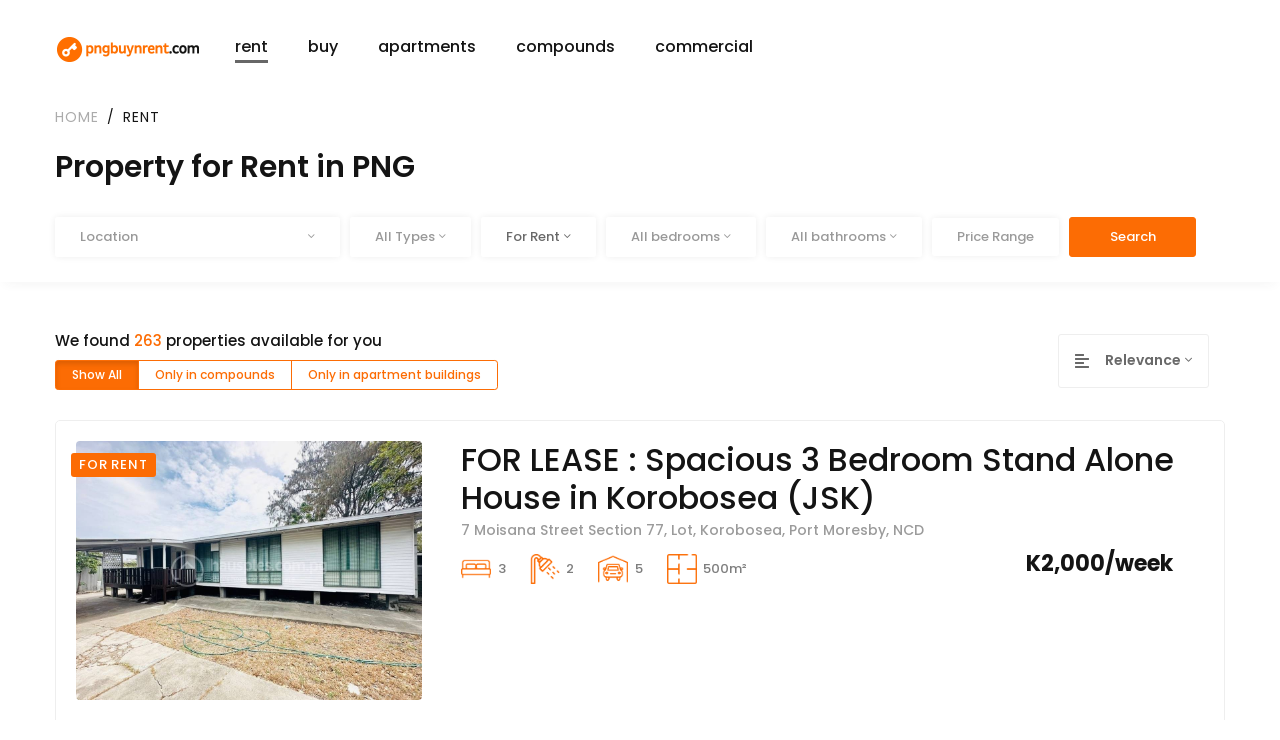

--- FILE ---
content_type: text/html; charset=UTF-8
request_url: https://pngbuynrent.com/rent?order_by=relevance&price_min=1&price_max=2500&display=list&page=1&price_min__gte=1&price_min__lte=2500&get_child_listings=True&filter_prop=show-all
body_size: 35326
content:
<!doctype html>
<html lang="en">
<head>
    <meta charset="utf-8">
    <meta name="viewport" content="width=device-width, initial-scale=1, shrink-to-fit=no">
    <meta name="description" content="Looking to rent an executive apartment or a property in a Compound in Papua New Guinea? Find a curated selection on PNGbuynrent.com. Powered by Hausples.com.pg.">
    <meta name="author" content="DCG">
    <meta name="csrf-token" content="D4MbEwfyVk8AT6VGBp9qLUgRToEWVjbBqkXqFhiJ">
            <meta http-equiv="Content-Security-Policy" content="upgrade-insecure-requests">
        <title>Apartments &amp; Compounds for Rent in PNG | PNGbuynrent.com</title>
    <link href="https://fonts.googleapis.com/css2?family=Libre+Baskerville:ital,wght@0,400;0,700;1,400&family=Poppins:ital,wght@0,400;0,500;0,600;0,700;1,400;1,500;1,600;1,700&display=swap" rel="stylesheet">

    <link rel="stylesheet" href="/site/vendors/fontawesome-pro-5/css/all.css">
    <link rel="stylesheet" href="/site/vendors/bootstrap-select/css/bootstrap-select.min.css">
    <link rel="stylesheet" href="/site/vendors/slick/slick.min.css">
    <link rel="stylesheet" href="/site/vendors/magnific-popup/magnific-popup.min.css">
    <link rel="stylesheet" href="/site/vendors/jquery-ui/jquery-ui.min.css">
    <link rel="stylesheet" href="/site/vendors/chartjs/Chart.min.css">
    <link rel="stylesheet" href="/site/vendors/dropzone/css/dropzone.min.css">
    <link rel="stylesheet" href="/site/vendors/animate.css">
    <link rel="stylesheet" href="/site/vendors/timepicker/bootstrap-timepicker.min.css">
    <link rel="stylesheet" href="/site/vendors/mapbox-gl/mapbox-gl.min.css">
    <link rel="stylesheet" href="/site/vendors/dataTables/jquery.dataTables.min.css">
    <link rel="stylesheet" href="/site/vendors/ion.rangeSlider-master/css/ion.rangeSlider.min.css">
    <link rel="stylesheet" href="/site/css/themes.min.css">
    <link rel="stylesheet" href="/site/css/front.min.css?id=af0538bd50f2d1261925">

    <link rel="apple-touch-icon" sizes="57x57" href="/site/images/icons/apple-icon-57x57.png">
    <link rel="apple-touch-icon" sizes="60x60" href="/site/images/icons/apple-icon-60x60.png">
    <link rel="apple-touch-icon" sizes="72x72" href="/site/images/icons/apple-icon-72x72.png">
    <link rel="apple-touch-icon" sizes="76x76" href="/site/images/icons/apple-icon-76x76.png">
    <link rel="apple-touch-icon" sizes="114x114" href="/site/images/icons/apple-icon-114x114.png">
    <link rel="apple-touch-icon" sizes="120x120" href="/site/images/icons/apple-icon-120x120.png">
    <link rel="apple-touch-icon" sizes="144x144" href="/site/images/icons/apple-icon-144x144.png">
    <link rel="apple-touch-icon" sizes="152x152" href="/site/images/icons/apple-icon-152x152.png">
    <link rel="apple-touch-icon" sizes="180x180" href="/site/images/icons/apple-icon-180x180.png">
    <link rel="icon" type="image/png" sizes="192x192"  href="/site/images/icons/android-icon-192x192.png">
    <link rel="icon" type="image/png" sizes="32x32" href="/site/images/icons/favicon-32x32.png">
    <link rel="icon" type="image/png" sizes="96x96" href="/site/images/icons/favicon-96x96.png">
    <link rel="icon" type="image/png" sizes="16x16" href="/site/images/icons/favicon-16x16.png">
    <link rel="manifest" href="/site/images/icons/manifest.json">
    <meta name="msapplication-TileColor" content="#ffffff">
    <meta name="msapplication-TileImage" content="/site/images/icons/ms-icon-144x144.png">
    <meta name="theme-color" content="#ffffff">

    <meta name="twitter:card" content="summary">
    <meta name="twitter:site" content="@">
    <meta name="twitter:creator" content="@">
    <meta name="twitter:title" content="Apartments &amp; Compounds for Rent in PNG - PNGbuynrent.com">
    <meta name="twitter:description" content="Looking to rent an executive apartment or a property in a Compound in Papua New Guinea? Find a curated selection on PNGbuynrent.com. Powered by Hausples.com.pg.">
    <meta name="twitter:image" content="/site/images/homeid-social-logo.png">

    <meta property="og:url" content="home-02.html">
    <meta property="og:title" content="Apartments &amp; Compounds for Rent in PNG - PNGbuynrent.com">
    <meta property="og:description" content="Looking to rent an executive apartment or a property in a Compound in Papua New Guinea? Find a curated selection on PNGbuynrent.com. Powered by Hausples.com.pg.">
    <meta property="og:type" content="website">
    <meta property="og:image" content="/site/images/homeid-social.png">
    <meta property="og:image:type" content="image/png">
    <meta property="og:image:width" content="1200">
    <meta property="og:image:height" content="630">

    </head>
<body>
    <header class="main-header navbar-light header-sticky header-sticky-smart header-mobile-lg">
    <div class="sticky-area">
        <div class="container">
            <nav class="navbar navbar-expand-lg px-0">
                <a class="navbar-brand" href="/">
                    <img src="/site/images/pngbuynrent-logo.png" alt="Ray White Logo" class="d-none d-lg-inline-block" style="max-width: 170px;">
                    <img src="/site/images/pngbuynrent-logo.png" alt="Ray White Logo" class="d-inline-block d-lg-none" style="max-width: 150px;">
                </a>
                <div class="d-flex d-lg-none ml-auto">
                    <button class="navbar-toggler border-0 px-0" type="button" data-toggle="collapse" data-target="#primaryMenu01" aria-controls="primaryMenu01" aria-expanded="false" aria-label="Toggle navigation">
                        <span class="fs-24"><i class="fal fa-bars"></i></span>
                    </button>
                </div>
                <div class="collapse navbar-collapse mt-3 mt-lg-0 mx-auto flex-grow-0" id="primaryMenu01">
                    <ul class="navbar-nav hover-menu main-menu px-0 mx-lg-n4">
                        
                                                                                                                <li id="navbar-item-1" aria-haspopup="true" aria-expanded="false" class="nav-item py-2 py-lg-5 px-0 px-lg-4 ">
                                    <a class="nav-link p-0 text-lowercase  active  " href="/rent" >
                                        Rent
                                                                            </a>
                                                                    </li>
                                                                                                                                            <li id="navbar-item-2" aria-haspopup="true" aria-expanded="false" class="nav-item py-2 py-lg-5 px-0 px-lg-4 ">
                                    <a class="nav-link p-0 text-lowercase  " href="/buy" >
                                        Buy
                                                                            </a>
                                                                    </li>
                                                                                                                                            <li id="navbar-item-3" aria-haspopup="true" aria-expanded="false" class="nav-item py-2 py-lg-5 px-0 px-lg-4 ">
                                    <a class="nav-link p-0 text-lowercase  " href="/apartments" >
                                        Apartments
                                                                            </a>
                                                                    </li>
                                                                                                                                            <li id="navbar-item-4" aria-haspopup="true" aria-expanded="false" class="nav-item py-2 py-lg-5 px-0 px-lg-4 ">
                                    <a class="nav-link p-0 text-lowercase  " href="/compounds" >
                                        Compounds
                                                                            </a>
                                                                    </li>
                                                                                                                                            <li id="navbar-item-5" aria-haspopup="true" aria-expanded="false" class="nav-item py-2 py-lg-5 px-0 px-lg-4 ">
                                    <a class="nav-link p-0 text-lowercase  " href="/commercial" >
                                        Commercial
                                                                            </a>
                                                                    </li>
                                                                            
                        
                        
                    </ul>
                </div>
            </nav>
        </div>
    </div>
</header>
    <main id="content">
        <section class="pb-4 page-title shadow">
    <div class="container">
        <nav aria-label="breadcrumb">
            <ol class="breadcrumb pt-6 pt-lg-2 lh-15 pb-5 desktop-only">
                <li class="breadcrumb-item"><a href="https://pngbuynrent.com">Home</a></li>
                <li class="breadcrumb-item active" aria-current="page">Rent</li>
            </ol>
            <h1 class="fs-30 lh-1 mb-0 text-heading font-weight-600 desktop-only">Property for Rent in PNG</h1>
                        <div class="mt-6 form-search-01">
        <form id="form_sidefilter" class="form-inline mx-n1" action="/rent" method="GET" data-origin="rent">
            <input type="hidden" name="display" value="list">
            <div class="form-group w-100 mobile-only">
                <div class="property-search-status-tab d-flex flex-row">
                                            <button type="button" data-value="rent" class="btn-property-status w-50 global-search-nav btn btn-active-primary text-uppercase btn-block mt-0 border-right-0 border-white-opacity-03 active flex-md-1 active text-primary border-primary border-tr-0 border-br-0">
                            Rent                        </button>
                                                                <button type="button" data-value="buy" class="btn-property-status w-50 global-search-nav btn btn-active-primary text-uppercase btn-block mt-0 border-left-0 border-white-opacity-03 flex-md-1 text-primary border-primary border-tl-0 border-bl-0">
                            Buy                        </button>
                                    </div>
            </div>
            <div class="form-group p-1 w-25 form-location">
                <label for="location" class="sr-only">Location</label>
                <select class="form-control border-0 shadow-xxs-1 bg-transparent font-weight-600 w-100 selectpicker" title="Location" data-style="bg-white" id="location" name="keyword" data-show-subtext="true" data-live-search="true">
                    <option value="">Any</option>
                                            <option value="NCD" >NCD</option>
                                            <option value="NCD&gt;Port Moresby" >NCD, Port Moresby</option>
                                            <option value="NCD&gt;Port Moresby&gt;4 Mile" >NCD, Port Moresby, 4 Mile</option>
                                            <option value="NCD&gt;Port Moresby&gt;5 mile" >NCD, Port Moresby, 5 mile</option>
                                            <option value="NCD&gt;Port Moresby&gt;8 Mile" >NCD, Port Moresby, 8 Mile</option>
                                            <option value="NCD&gt;Port Moresby&gt;Paga Hill" >NCD, Port Moresby, Paga Hill</option>
                                            <option value="NCD&gt;Port Moresby&gt;Port Moresby" >NCD, Port Moresby, Port Moresby</option>
                                            <option value="NCD&gt;Port Moresby&gt;Town" >NCD, Port Moresby, Town</option>
                                            <option value="Madang" >Madang</option>
                                            <option value="Madang&gt;Madang" >Madang, Madang</option>
                                            <option value="Madang&gt;Madang&gt;Madang" >Madang, Madang, Madang</option>
                                            <option value="Milne Bay" >Milne Bay</option>
                                            <option value="Milne Bay&gt;Alotau" >Milne Bay, Alotau</option>
                                            <option value="Milne Bay&gt;Alotau&gt;Alotau" >Milne Bay, Alotau, Alotau</option>
                                            <option value="West New Britain" >West New Britain</option>
                                            <option value="West New Britain&gt;Kimbe" >West New Britain, Kimbe</option>
                                            <option value="West New Britain&gt;Kimbe&gt;Kimbe" >West New Britain, Kimbe, Kimbe</option>
                                    </select>
            </div>
            <div class="form-group p-1 form-property-type">
                <label for="type" class="sr-only">Type</label>
                <select name="category_filters[]" class="form-control border-0 shadow-xxs-1 bg-transparent font-weight-600 selectpicker w-100" title="All Types" data-style="bg-white" multiple="multiple">
                    
                                                                    <optgroup label="Residential">
                                                                                            <option value="residential:House" >House</option>
                                                                                            <option value="residential:Apartment" >Apartment</option>
                                                                                            <option value="residential:Land" >Land</option>
                                                    </optgroup>
                                                                    <optgroup label="Commercial">
                                                                                            <option value="commercial:Offices" >Offices</option>
                                                                                            <option value="commercial:Industrial" >Industrial</option>
                                                                                            <option value="commercial:Retails" >Retails</option>
                                                                                            <option value="commercial:Warehouse" >Warehouse</option>
                                                                                            <option value="commercial:Land" >Land</option>
                                                    </optgroup>
                                    </select>
            </div>
            <div class="form-group p-1 desktop-only">
                <label for="status" class="sr-only">Status</label>
                <select class="form-control border-0 shadow-xxs-1 bg-transparent font-weight-600 selectpicker" title="All Status" data-style="bg-white" name="property_status">
                    <option value="rent"  selected >For Rent</option>
                    <option value="sale" >For Sale</option>
                </select>
            </div>
                            <div class="form-group p-1 dropdown-50 mobile-triggered">
                    <label for="bed" class="sr-only">Beds</label>
                    <select class="form-control border-0 shadow-xxs-1 bg-transparent font-weight-600 w-xs-100 selectpicker" title="Beds" data-style="bg-white" name="bedrooms">
                        <option value=""  selected >All bedrooms</option>
                        <option value="1" >1 Bed</option>
                        <option value="2" >2 Beds</option>
                        <option value="3" >3 Beds</option>
                        <option value="4" >4 Beds</option>
                        <option value="5" >5 Beds</option>
                    </select>
                </div>
                <div class="form-group p-1 dropdown-50 mobile-triggered">
                    <label for="baths" class="sr-only">Baths</label>
                    <select class="form-control border-0 shadow-xxs-1 bg-transparent font-weight-600 w-xs-100 selectpicker" title="Baths" data-style="bg-white" name="bathrooms">
                        <option value=""  selected >All bathrooms</option>
                        <option value="1" >1 Bath</option>
                        <option value="2" >2 Baths</option>
                        <option value="3" >3 Baths</option>
                        <option value="4" >4 Baths</option>
                        <option value="5" >5 Baths</option>
                    </select>
                </div>
                        <div class="form-group p-1 desktop-only">
                <a href="#advanced-search-filters-5" class="btn bg-transparent border-0 shadow-xxs-1 text-gray-light" data-toggle="collapse" data-target="#advanced-search-filters-5" aria-expanded="true" aria-controls="advanced-search-filters-5">
                    <span>Price Range</span>
                </a>
            </div>
            <div id="advanced-search-filters-5" class="form-group w-100 mobile-only" data-parent="#form_sidefilter">
                <div class="col-sm-12 col-md-12 col-lg-12">
                    <h5 class="fs-15 text-dark text-center mb-3" style="color: #8a8a8a !important;">Price Range</h5>
                    
                        <input type="hidden" class="price-min" name="price_min" value="1">
                        <input type="hidden" class="price-max" name="price_max" value="2500">
                    
                    <input type="text" class="ionRange js-range-slider" id="slider-fit" name="my_range" value=""
                        data-type="integer"
                        data-min="500"
                        data-max="10000"
                        data-from="1"
                        data-to="2500"
                        data-skin="round"
                        data-step="5"
                        data-grid="false"
                    />
                </div>
            </div>
            
            <div class="form-group p-1 btn-group">
                
                <button type="submit" class="btn btn-primary btn-md shadow-none text-white">Search</button>
            </div>
            <div id="advanced-search-filters-5" class="row pt-2 collapse p-1 w-100" data-parent="#form_sidefilter">
                <div class="col-sm-12 col-md-12 col-lg-12 py-2">
                    <input type="text" class="ionRange js-range-slider" id="slider-fit" name="my_range" value=""
                        data-type="integer"
                        data-min="500"
                        data-max="10000"
                        data-from="1"
                        data-to="2500"
                        data-skin="round"
                        data-step="5"
                        data-grid="false"
                    />
                </div>
            </div>
        </form>
    </div>
        </nav>
    </div>
</section>
<section class="pt-8 pb-11 pt-xs-4">
    <div class="container">
        <div class="row">
            <div class="col-lg-12 mb-12 mb-lg-0 order-1 order-lg-2">
                <section class="pb-4 page-title shadow mobile-only">
    
        <nav aria-label="breadcrumb">
            <ol class="breadcrumb lh-15 pb-5">
                <li class="breadcrumb-item"><a href="https://pngbuynrent.com">Home</a></li>
                <li class="breadcrumb-item active" aria-current="page">Rent</li>
            </ol>
            <h1 class="fs-30 lh-1 mb-0 text-heading font-weight-600 ">Property for Rent in PNG</h1>
                    </nav>
    
</section>
<div class="row align-items-sm-center mb-6">
    <div class="col-md-6 col-12">
        <h2 class="fs-15 text-dark mb-0">We found <span class="text-primary">263</span> properties available for you</h2>
                    <div class="btn-group btn-group-toggle mt-2 desktop-only">
                 
                    <a href="https://pngbuynrent.com/rent?order_by=relevance&amp;price_min=1&amp;price_max=2500&amp;display=list&amp;page=1&amp;price_min__gte=1&amp;price_min__lte=2500&amp;get_child_listings=True&amp;filter_prop=show-all" class="px-3 btn btn-sm btn-outline-primary  active ">Show All</a>
                 
                    <a href="https://pngbuynrent.com/rent?order_by=relevance&amp;price_min=1&amp;price_max=2500&amp;display=list&amp;page=1&amp;price_min__gte=1&amp;price_min__lte=2500&amp;get_child_listings=True&amp;filter_prop=compounds" class="px-3 btn btn-sm btn-outline-primary ">Only in compounds</a>
                 
                    <a href="https://pngbuynrent.com/rent?order_by=relevance&amp;price_min=1&amp;price_max=2500&amp;display=list&amp;page=1&amp;price_min__gte=1&amp;price_min__lte=2500&amp;get_child_listings=True&amp;filter_prop=apartment" class="px-3 btn btn-sm btn-outline-primary ">Only in apartment buildings</a>
                            </div>
            </div>
    <div class="col-6 mt-6 mobile-only">
                    <div class="input-group border rounded input-group-lg w-auto bg-white mr-3">
                
                <select class="form-control border-0 bg-transparent shadow-none p-0 selectpicker" data-style="bg-primary border-0 font-weight-600 btn-lg pl-0 px-3 text-white" id="inputCurrentSelect">
                     
                        <option value="#" data-href="https://pngbuynrent.com/rent?order_by=relevance&amp;price_min=1&amp;price_max=2500&amp;display=list&amp;page=1&amp;price_min__gte=1&amp;price_min__lte=2500&amp;get_child_listings=True&amp;filter_prop=show-all"  selected >Show All</option>
                     
                        <option value="#" data-href="https://pngbuynrent.com/rent?order_by=relevance&amp;price_min=1&amp;price_max=2500&amp;display=list&amp;page=1&amp;price_min__gte=1&amp;price_min__lte=2500&amp;get_child_listings=True&amp;filter_prop=compounds" >Only in compounds</option>
                     
                        <option value="#" data-href="https://pngbuynrent.com/rent?order_by=relevance&amp;price_min=1&amp;price_max=2500&amp;display=list&amp;page=1&amp;price_min__gte=1&amp;price_min__lte=2500&amp;get_child_listings=True&amp;filter_prop=apartment" >Only in apartment buildings</option>
                                    </select>
            </div>
            </div>
    <div class="col-md-6 col-6 mt-6 mt-md-0">
        <div class="d-flex justify-content-md-end align-items-center mobile-d-block">
            <div class="input-group border rounded input-group-lg w-auto bg-white mr-3 mr-xs-0">
                <label class="input-group-text bg-transparent border-0 text-uppercase letter-spacing-093 pr-1 pl-3" for="inputGroupSelect"><i class="fas fa-align-left fs-16 pr-2"></i></label>
                <select class="form-control border-0 bg-transparent shadow-none p-0 selectpicker sortby" data-style="bg-transparent border-0 font-weight-600 btn-lg pl-0 pr-3" id="inputGroupSelect">
                                            <option value="https://pngbuynrent.com/rent?order_by=relevance&amp;price_min=1&amp;price_max=2500&amp;display=list&amp;page=1&amp;price_min__gte=1&amp;price_min__lte=2500&amp;get_child_listings=True&amp;filter_prop=show-all"  selected >Relevance</option>
                                            <option value="https://pngbuynrent.com/rent?order_by=price-asc&amp;price_min=1&amp;price_max=2500&amp;display=list&amp;page=1&amp;price_min__gte=1&amp;price_min__lte=2500&amp;get_child_listings=True&amp;filter_prop=show-all" >Price (Low-High)</option>
                                            <option value="https://pngbuynrent.com/rent?order_by=price-desc&amp;price_min=1&amp;price_max=2500&amp;display=list&amp;page=1&amp;price_min__gte=1&amp;price_min__lte=2500&amp;get_child_listings=True&amp;filter_prop=show-all" >Price (High-Low)</option>
                                            <option value="https://pngbuynrent.com/rent?order_by=price-sqm-desc&amp;price_min=1&amp;price_max=2500&amp;display=list&amp;page=1&amp;price_min__gte=1&amp;price_min__lte=2500&amp;get_child_listings=True&amp;filter_prop=show-all" >Price per sqm (High-Low)</option>
                                            <option value="https://pngbuynrent.com/rent?order_by=price-sqm-asc&amp;price_min=1&amp;price_max=2500&amp;display=list&amp;page=1&amp;price_min__gte=1&amp;price_min__lte=2500&amp;get_child_listings=True&amp;filter_prop=show-all" >Price per sqm (Low-High)</option>
                                            <option value="https://pngbuynrent.com/rent?order_by=date-desc&amp;price_min=1&amp;price_max=2500&amp;display=list&amp;page=1&amp;price_min__gte=1&amp;price_min__lte=2500&amp;get_child_listings=True&amp;filter_prop=show-all" >Date (New-Old)</option>
                                            <option value="https://pngbuynrent.com/rent?order_by=date-asc&amp;price_min=1&amp;price_max=2500&amp;display=list&amp;page=1&amp;price_min__gte=1&amp;price_min__lte=2500&amp;get_child_listings=True&amp;filter_prop=show-all" >Date (Old-New)</option>
                                    </select>
            </div>
            
        </div>
    </div>
</div>

    <div class="media p-4 border rounded-lg shadow-hover-1 pr-lg-8 mb-6 d-block no-gutters listing-card" data-animate="fadeInUp">
        
        <a href="https://pngbuynrent.com/rent/house/lot/korobosea-30274">
        <div class="row">
            <div class="col-lg-4 mr-lg-5 card border-0 hover-change-image bg-hover-overlay">
                <img src="https://images.hausples.com.pg/__sized__/listings/2023-09/1_yrdX0mc-thumbnail-1040x780-70.jpeg" class="card-img listing-list-img" alt="residential House for rent in Korobosea ID 30274" onerror="this.onerror=null;this.src='https://images.hausples.com.pg/__sized__/listings/2023-09/1_yrdX0mc-thumbnail-1040x780-70.jpeg';">
                <div class="card-img-overlay p-2 d-flex flex-column">
                                        <div>
                        <span class="badge badge-primary text-white">For Rent</span>
                    </div>
                </div>
            </div>
            <div class="media-body mt-5 mt-lg-0">
                <h2 class="my-0">FOR LEASE : Spacious 3 Bedroom Stand Alone House in Korobosea (JSK)</h2>
                <p class="mb-2 font-weight-500 text-gray-light">7 Moisana Street Section 77, Lot, Korobosea, Port Moresby, NCD</p>
                <div class="d-lg-flex justify-content-lg-between">
                    <ul class="list-inline d-flex mb-0 flex-wrap">
                                                                                                                        <li class="list-inline-item text-gray font-weight-500 fs-13 d-flex align-items-center mr-5" data-toggle="tooltip" title="3 bedroom">
                                                                                    <img src="https://pngbuynrent.com/site/images/pngbuynrent/icons/icon-bed_nobg.png" alt="icon-bed_nobg.png" class="image-as-icon">
                                                                                3
                                    </li>
                                                                                                                                <li class="list-inline-item text-gray font-weight-500 fs-13 d-flex align-items-center mr-5" data-toggle="tooltip" title="2 bathroom">
                                                                                    <img src="https://pngbuynrent.com/site/images/pngbuynrent/icons/icon-bath_nobg.png" alt="icon-bath_nobg.png" class="image-as-icon">
                                                                                2
                                    </li>
                                                                                                                                <li class="list-inline-item text-gray font-weight-500 fs-13 d-flex align-items-center mr-5" data-toggle="tooltip" title="5 garage">
                                                                                    <img src="https://pngbuynrent.com/site/images/pngbuynrent/icons/icon-car_nobg.png" alt="icon-car_nobg.png" class="image-as-icon">
                                                                                5
                                    </li>
                                                                                                                                <li class="list-inline-item text-gray font-weight-500 fs-13 d-flex align-items-center mr-5" data-toggle="tooltip" title="500m² sqm">
                                                                                    <img src="https://pngbuynrent.com/site/images/pngbuynrent/icons/icon-area_nobg.png" alt="icon-area_nobg.png" class="image-as-icon">
                                                                                500m²
                                    </li>
                                                                                                                    <span class="text-secondary pr-4 text-justify text-truncate-3 mt-2" style="">
                                
                            </span>
                                            </ul>
                    <p class="fs-22 font-weight-bold text-heading lh-1 mb-0 pr-lg-3 mb-lg-2 mt-3 mt-lg-0 text-price">
                        K2,000/week
                    </p>
                </div>
            </div>
        </div>
        </a>
        <div class="listing-child">
                    </div>
    </div>
        <div class="media p-4 border rounded-lg shadow-hover-1 pr-lg-8 mb-6 d-block no-gutters listing-card" data-animate="fadeInUp">
        
        <a href="https://pngbuynrent.com/new-development/kwila-bougainville-apartments-paga-hill/town/port-moresby-29691">
        <div class="row">
            <div class="col-lg-4 mr-lg-5 card border-0 hover-change-image bg-hover-overlay">
                <img src="https://images.hausples.com.pg/__sized__/listings/2022-08/img_88591-thumbnail-1040x780-70.jpeg" class="card-img listing-list-img" alt="Kwila Bougainville Apartments Paga Hill for rent in Town ID 29691" onerror="this.onerror=null;this.src='https://images.hausples.com.pg/__sized__/listings/2022-08/img_88591-thumbnail-1040x780-70.jpeg';">
                <div class="card-img-overlay p-2 d-flex flex-column">
                                        <div>
                        <span class="badge badge-primary text-white">For Rent</span>
                    </div>
                </div>
            </div>
            <div class="media-body mt-5 mt-lg-0">
                <h2 class="my-0">Kwila Bougainville Apartments Paga Hill</h2>
                <p class="mb-2 font-weight-500 text-gray-light">Bougainville Crescent, Town, Port Moresby, NCD</p>
                <div class="d-lg-flex justify-content-lg-between">
                    <ul class="list-inline d-flex mb-0 flex-wrap">
                                                    <span class="text-secondary pr-4 text-justify text-truncate-3" style="">
                                Unveiling the Kwila Bougainville Apartments in Port Moresby - your chance to experience an amalgamation of luxury living and affordability, while enjoying stunning city views. Situated on the edges of the prestigious Paga Hill, this property offers a panoramic viewpoint over Walter Bay, Ela Beach, and the Central Business District, making it undoubtedly one of the most sought-after locations in town. Choose from our elegant 2-bedroom or 3-bedroom units that are meticulously designed and fully furnished to provide an unparalleled living experience. Expect comfort like never before with air conditioning in every corner, opulent bedrooms with built-in wardrobes, and an en-suite bathroom and private balcony in the master bedroom. For those who appreciate entertainment and relaxation, the apartment complex offers an exclusive swimming pool and barbecue area, perfect for intimate gatherings or grand executive events. Rest assured with backup power and water facilities and round-the-clock security in place for uninterrupted comfort and safety. Ideally located, the apartment is just a short walk away from the Central Business District, bringing the lively pulse of the city closer to you. Experience luxury living sans compromise at Kwila Bougainville Apartments. Enhance your lifestyle and seize the opportunity to reside in an address that embodies unparalleled elegance and convenience.
                            </span>
                                            </ul>
                    <p class="fs-22 font-weight-bold text-heading lh-1 mb-0 pr-lg-3 mb-lg-2 mt-3 mt-lg-0 text-price">
                        K2,500/week
                    </p>
                </div>
            </div>
        </div>
        </a>
        <div class="listing-child">
                                            
                <a href="https://pngbuynrent.com/rent/project/town/port-moresby-29693" class="lnk">
                    <div class="row d-block px-3 row-listing-child">
                        <div class="media d-flex">
                            <img src="https://images.hausples.com.pg/__sized__/listings/2022-06/img_6306-thumbnail-1040x780-70.jpeg" class="card-img listing-child-list-img" alt="Kwila Bougainville Apartments Paga Hill" onerror="this.onerror=null;this.src='https://images.hausples.com.pg/__sized__/listings/2022-08/img_88591-thumbnail-1040x780-70.jpeg';">
                            <div class="content">
                                <div class="content-text">
                                    <div class="title">Luxurious 3 bedroom &amp; 3 Bathroom | Kwila Bougainville apartments</div>
                                    <div class="price">
                                        <div class="old"><span class="value">K2,500/week</span></div>
                                    </div>
                                </div>
                                <div class="featured-box css-1ubmfrc eu11br40">
                                    <ul class="list-inline d-flex mb-0 flex-wrap">
                                                                                                                                    <li class="list-inline-item text-gray font-weight-500 fs-12 d-flex align-items-center mr-5" data-toggle="tooltip" title="3 bedroom">
                                                                                                            <img src="https://pngbuynrent.com/site/images/pngbuynrent/icons/icon-bed_nobg.png" alt="icon-bed_nobg.png" class="image-as-icon">
                                                                                                        3
                                                </li>
                                                                                                                                                                                <li class="list-inline-item text-gray font-weight-500 fs-12 d-flex align-items-center mr-5" data-toggle="tooltip" title="3 bathroom">
                                                                                                            <img src="https://pngbuynrent.com/site/images/pngbuynrent/icons/icon-bath_nobg.png" alt="icon-bath_nobg.png" class="image-as-icon">
                                                                                                        3
                                                </li>
                                                                                                                                                                                <li class="list-inline-item text-gray font-weight-500 fs-12 d-flex align-items-center mr-5" data-toggle="tooltip" title="2 garage">
                                                                                                            <img src="https://pngbuynrent.com/site/images/pngbuynrent/icons/icon-car_nobg.png" alt="icon-car_nobg.png" class="image-as-icon">
                                                                                                        2
                                                </li>
                                                                                                                                                                                <li class="list-inline-item text-gray font-weight-500 fs-12 d-flex align-items-center mr-5" data-toggle="tooltip" title="52m² sqm">
                                                                                                            <img src="https://pngbuynrent.com/site/images/pngbuynrent/icons/icon-area_nobg.png" alt="icon-area_nobg.png" class="image-as-icon">
                                                                                                        52m²
                                                </li>
                                                                                                                            
                                    </ul>
                                </div>
                            </div>
                        </div>
                    </div>
                </a>
                    </div>
    </div>
        <div class="media p-4 border rounded-lg shadow-hover-1 pr-lg-8 mb-6 d-block no-gutters listing-card" data-animate="fadeInUp">
        
        <a href="https://pngbuynrent.com/rent/apartment/gordons-5/port-moresby-31412">
        <div class="row">
            <div class="col-lg-4 mr-lg-5 card border-0 hover-change-image bg-hover-overlay">
                <img src="https://images.hausples.com.pg/__sized__/listings/2025-03/img_0366-thumbnail-1040x780-70.jpeg" class="card-img listing-list-img" alt="residential Apartment for rent in Gordons 5 ID 31412" onerror="this.onerror=null;this.src='https://images.hausples.com.pg/__sized__/listings/2025-03/img_0366-thumbnail-1040x780-70.jpeg';">
                <div class="card-img-overlay p-2 d-flex flex-column">
                                        <div>
                        <span class="badge badge-primary text-white">For Rent</span>
                    </div>
                </div>
            </div>
            <div class="media-body mt-5 mt-lg-0">
                <h2 class="my-0">Experience elevated 3 bedroom &amp; 2 bathroom</h2>
                <p class="mb-2 font-weight-500 text-gray-light">Kouka Place, Gordons 5, Port Moresby, NCD</p>
                <div class="d-lg-flex justify-content-lg-between">
                    <ul class="list-inline d-flex mb-0 flex-wrap">
                                                                                                                        <li class="list-inline-item text-gray font-weight-500 fs-13 d-flex align-items-center mr-5" data-toggle="tooltip" title="3 bedroom">
                                                                                    <img src="https://pngbuynrent.com/site/images/pngbuynrent/icons/icon-bed_nobg.png" alt="icon-bed_nobg.png" class="image-as-icon">
                                                                                3
                                    </li>
                                                                                                                                <li class="list-inline-item text-gray font-weight-500 fs-13 d-flex align-items-center mr-5" data-toggle="tooltip" title="2 bathroom">
                                                                                    <img src="https://pngbuynrent.com/site/images/pngbuynrent/icons/icon-bath_nobg.png" alt="icon-bath_nobg.png" class="image-as-icon">
                                                                                2
                                    </li>
                                                                                                                                <li class="list-inline-item text-gray font-weight-500 fs-13 d-flex align-items-center mr-5" data-toggle="tooltip" title="1 garage">
                                                                                    <img src="https://pngbuynrent.com/site/images/pngbuynrent/icons/icon-car_nobg.png" alt="icon-car_nobg.png" class="image-as-icon">
                                                                                1
                                    </li>
                                                                                                                                                                                                                                                    <span class="text-secondary pr-4 text-justify text-truncate-3 mt-2" style="">
                                
                            </span>
                                            </ul>
                    <p class="fs-22 font-weight-bold text-heading lh-1 mb-0 pr-lg-3 mb-lg-2 mt-3 mt-lg-0 text-price">
                        K2,500/week
                    </p>
                </div>
            </div>
        </div>
        </a>
        <div class="listing-child">
                    </div>
    </div>
        <div class="media p-4 border rounded-lg shadow-hover-1 pr-lg-8 mb-6 d-block no-gutters listing-card" data-animate="fadeInUp">
        
        <a href="https://pngbuynrent.com/new-development/fairhaven-apartments-where-comfort-convenience-and-style-converge/paga-hill/port-moresby-14531">
        <div class="row">
            <div class="col-lg-4 mr-lg-5 card border-0 hover-change-image bg-hover-overlay">
                <img src="https://images.hausples.com.pg/__sized__/listings/2023-01/fairhaven-apartments-thumbnail-1040x780-70.jpeg" class="card-img listing-list-img" alt="Fairhaven Apartments: Where Comfort, Convenience, and Style Converge for rent in Paga Hill ID 14531" onerror="this.onerror=null;this.src='https://images.hausples.com.pg/__sized__/listings/2023-01/fairhaven-apartments-thumbnail-1040x780-70.jpeg';">
                <div class="card-img-overlay p-2 d-flex flex-column">
                                        <div>
                        <span class="badge badge-primary text-white">For Rent</span>
                    </div>
                </div>
            </div>
            <div class="media-body mt-5 mt-lg-0">
                <h2 class="my-0">Fairhaven Apartments: Where Comfort, Convenience, and Style Converge</h2>
                <p class="mb-2 font-weight-500 text-gray-light">Crescent Paga Bougainville, Paga Hill, Port Moresby, NCD</p>
                <div class="d-lg-flex justify-content-lg-between">
                    <ul class="list-inline d-flex mb-0 flex-wrap">
                                                    <span class="text-secondary pr-4 text-justify text-truncate-3" style="">
                                Welcome to the embodiment of luxury and tranquility, Fairhaven Apartments. Perched in the serene cul-de-sac region of downtown Port Moresby, these exclusive residences nestle you in the tranquility of Paga Hill while offering unrivaled panoramic views of the ocean, the harbor, and the charismatic town. The residential complex, home to 25 low-density dwellings across a sprawling acre of prime real estate, aims to create a comforting home oasis away from the bustling city. 

The residence delights its inhabitants with high-grade amenities translating to a lifestyle one only dreams of. Immerse yourself in the state-of-the-art gym, refresh in the sparkling pool or enjoy a weekend BBQ at the dedicated facilities surrounded by lush gardens and lawns. Each dwelling, intricately designed, exudes nothing but premium comfort, convenience, and style, magnified by tasteful furnishings and finishes. 

The prime location of Fairhaven Apartments brings the entire city to your doorstep; schools, hospitals, shopping centers, and restaurants are easily accessible. The Apartments flawlessly balance vibrant community life and serene personal space catering to distinct lifestyles. Ideal for individuals or families seeking a high-quality living solution or for savvy investors looking for valuable real estate opportunities, Fairhaven Apartments truly offer a lifestyle that is second to none.
                            </span>
                                            </ul>
                    <p class="fs-22 font-weight-bold text-heading lh-1 mb-0 pr-lg-3 mb-lg-2 mt-3 mt-lg-0 text-price">
                        Price on Request
                    </p>
                </div>
            </div>
        </div>
        </a>
        <div class="listing-child">
                                            
                <a href="https://pngbuynrent.com/rent/compounds/paga-hill/port-moresby-31792" class="lnk">
                    <div class="row d-block px-3 row-listing-child">
                        <div class="media d-flex">
                            <img src="https://images.hausples.com.pg/__sized__/listings/2025-11/img_1792-thumbnail-1040x780-70.jpeg" class="card-img listing-child-list-img" alt="Fairhaven Apartments: Where Comfort, Convenience, and Style Converge" onerror="this.onerror=null;this.src='https://images.hausples.com.pg/__sized__/listings/2023-01/fairhaven-apartments-thumbnail-1040x780-70.jpeg';">
                            <div class="content">
                                <div class="content-text">
                                    <div class="title">Coastal Living with ocean views – 2 bedroom with 1 bathroom</div>
                                    <div class="price">
                                        <div class="old"><span class="value">Price on Request</span></div>
                                    </div>
                                </div>
                                <div class="featured-box css-1ubmfrc eu11br40">
                                    <ul class="list-inline d-flex mb-0 flex-wrap">
                                                                                                                                    <li class="list-inline-item text-gray font-weight-500 fs-12 d-flex align-items-center mr-5" data-toggle="tooltip" title="2 bedroom">
                                                                                                            <img src="https://pngbuynrent.com/site/images/pngbuynrent/icons/icon-bed_nobg.png" alt="icon-bed_nobg.png" class="image-as-icon">
                                                                                                        2
                                                </li>
                                                                                                                                                                                <li class="list-inline-item text-gray font-weight-500 fs-12 d-flex align-items-center mr-5" data-toggle="tooltip" title="1 bathroom">
                                                                                                            <img src="https://pngbuynrent.com/site/images/pngbuynrent/icons/icon-bath_nobg.png" alt="icon-bath_nobg.png" class="image-as-icon">
                                                                                                        1
                                                </li>
                                                                                                                                                                                <li class="list-inline-item text-gray font-weight-500 fs-12 d-flex align-items-center mr-5" data-toggle="tooltip" title="1 garage">
                                                                                                            <img src="https://pngbuynrent.com/site/images/pngbuynrent/icons/icon-car_nobg.png" alt="icon-car_nobg.png" class="image-as-icon">
                                                                                                        1
                                                </li>
                                                                                                                                                                                                                                                                                                            
                                    </ul>
                                </div>
                            </div>
                        </div>
                    </div>
                </a>
                                            
                <a href="https://pngbuynrent.com/rent/compounds/town/port-moresby-27791" class="lnk">
                    <div class="row d-block px-3 row-listing-child">
                        <div class="media d-flex">
                            <img src="https://images.hausples.com.pg/__sized__/listings/2023-04/img_7840-thumbnail-1040x780-70.jpeg" class="card-img listing-child-list-img" alt="Fairhaven Apartments: Where Comfort, Convenience, and Style Converge" onerror="this.onerror=null;this.src='https://images.hausples.com.pg/__sized__/listings/2023-01/fairhaven-apartments-thumbnail-1040x780-70.jpeg';">
                            <div class="content">
                                <div class="content-text">
                                    <div class="title">Sub-penthouse 1 bedroom Apartment will become available in October</div>
                                    <div class="price">
                                        <div class="old"><span class="value">Price on Request</span></div>
                                    </div>
                                </div>
                                <div class="featured-box css-1ubmfrc eu11br40">
                                    <ul class="list-inline d-flex mb-0 flex-wrap">
                                                                                                                                    <li class="list-inline-item text-gray font-weight-500 fs-12 d-flex align-items-center mr-5" data-toggle="tooltip" title="1 bedroom">
                                                                                                            <img src="https://pngbuynrent.com/site/images/pngbuynrent/icons/icon-bed_nobg.png" alt="icon-bed_nobg.png" class="image-as-icon">
                                                                                                        1
                                                </li>
                                                                                                                                                                                <li class="list-inline-item text-gray font-weight-500 fs-12 d-flex align-items-center mr-5" data-toggle="tooltip" title="1 bathroom">
                                                                                                            <img src="https://pngbuynrent.com/site/images/pngbuynrent/icons/icon-bath_nobg.png" alt="icon-bath_nobg.png" class="image-as-icon">
                                                                                                        1
                                                </li>
                                                                                                                                                                                <li class="list-inline-item text-gray font-weight-500 fs-12 d-flex align-items-center mr-5" data-toggle="tooltip" title="1 garage">
                                                                                                            <img src="https://pngbuynrent.com/site/images/pngbuynrent/icons/icon-car_nobg.png" alt="icon-car_nobg.png" class="image-as-icon">
                                                                                                        1
                                                </li>
                                                                                                                                                                                                                                                                                                            
                                    </ul>
                                </div>
                            </div>
                        </div>
                    </div>
                </a>
                    </div>
    </div>
        <div class="media p-4 border rounded-lg shadow-hover-1 pr-lg-8 mb-6 d-block no-gutters listing-card" data-animate="fadeInUp">
        
        <a href="https://pngbuynrent.com/rent/apartment/laguna-residents/waigani-drive-sec-31834">
        <div class="row">
            <div class="col-lg-4 mr-lg-5 card border-0 hover-change-image bg-hover-overlay">
                <img src="https://images.hausples.com.pg/__sized__/listings/2026-01/laguna-unit-a-interior-6-thumbnail-1040x780-70.jpeg" class="card-img listing-list-img" alt="residential Apartment for rent in Waigani ID 31834" onerror="this.onerror=null;this.src='https://images.hausples.com.pg/__sized__/listings/2026-01/laguna-unit-a-interior-6-thumbnail-1040x780-70.jpeg';">
                <div class="card-img-overlay p-2 d-flex flex-column">
                                        <div>
                        <span class="badge badge-primary text-white">For Rent</span>
                    </div>
                </div>
            </div>
            <div class="media-body mt-5 mt-lg-0">
                <h2 class="my-0">LAGUNA RESIDENTS</h2>
                <p class="mb-2 font-weight-500 text-gray-light">138 Lot 08, Laguna Residents, Waigani Drive Sec, Waigani, Port Moresby, NCD</p>
                <div class="d-lg-flex justify-content-lg-between">
                    <ul class="list-inline d-flex mb-0 flex-wrap">
                                                                                                                        <li class="list-inline-item text-gray font-weight-500 fs-13 d-flex align-items-center mr-5" data-toggle="tooltip" title="1 bedroom">
                                                                                    <img src="https://pngbuynrent.com/site/images/pngbuynrent/icons/icon-bed_nobg.png" alt="icon-bed_nobg.png" class="image-as-icon">
                                                                                1
                                    </li>
                                                                                                                                <li class="list-inline-item text-gray font-weight-500 fs-13 d-flex align-items-center mr-5" data-toggle="tooltip" title="1 bathroom">
                                                                                    <img src="https://pngbuynrent.com/site/images/pngbuynrent/icons/icon-bath_nobg.png" alt="icon-bath_nobg.png" class="image-as-icon">
                                                                                1
                                    </li>
                                                                                                                                <li class="list-inline-item text-gray font-weight-500 fs-13 d-flex align-items-center mr-5" data-toggle="tooltip" title="1 garage">
                                                                                    <img src="https://pngbuynrent.com/site/images/pngbuynrent/icons/icon-car_nobg.png" alt="icon-car_nobg.png" class="image-as-icon">
                                                                                1
                                    </li>
                                                                                                                                                                                                                                                    <span class="text-secondary pr-4 text-justify text-truncate-3 mt-2" style="">
                                
                            </span>
                                            </ul>
                    <p class="fs-22 font-weight-bold text-heading lh-1 mb-0 pr-lg-3 mb-lg-2 mt-3 mt-lg-0 text-price">
                        K1,800/week
                    </p>
                </div>
            </div>
        </div>
        </a>
        <div class="listing-child">
                    </div>
    </div>
        <div class="media p-4 border rounded-lg shadow-hover-1 pr-lg-8 mb-6 d-block no-gutters listing-card" data-animate="fadeInUp">
        
        <a href="https://pngbuynrent.com/rent/house/4-mile/port-moresby-31833">
        <div class="row">
            <div class="col-lg-4 mr-lg-5 card border-0 hover-change-image bg-hover-overlay">
                <img src="https://images.hausples.com.pg/__sized__/listings/2026-01/4b90f3e1-d02e-41d2-bcb8-031d550a6f09-thumbnail-1040x780-70.jpeg" class="card-img listing-list-img" alt="residential House for rent in 4 Mile ID 31833" onerror="this.onerror=null;this.src='https://images.hausples.com.pg/__sized__/listings/2026-01/4b90f3e1-d02e-41d2-bcb8-031d550a6f09-thumbnail-1040x780-70.jpeg';">
                <div class="card-img-overlay p-2 d-flex flex-column">
                                        <div>
                        <span class="badge badge-primary text-white">For Rent</span>
                    </div>
                </div>
            </div>
            <div class="media-body mt-5 mt-lg-0">
                <h2 class="my-0">3 Bed, 2 Bath House for Rent in Boroko</h2>
                <p class="mb-2 font-weight-500 text-gray-light">  , 4 Mile, Port Moresby, NCD</p>
                <div class="d-lg-flex justify-content-lg-between">
                    <ul class="list-inline d-flex mb-0 flex-wrap">
                                                                                                                        <li class="list-inline-item text-gray font-weight-500 fs-13 d-flex align-items-center mr-5" data-toggle="tooltip" title="3 bedroom">
                                                                                    <img src="https://pngbuynrent.com/site/images/pngbuynrent/icons/icon-bed_nobg.png" alt="icon-bed_nobg.png" class="image-as-icon">
                                                                                3
                                    </li>
                                                                                                                                <li class="list-inline-item text-gray font-weight-500 fs-13 d-flex align-items-center mr-5" data-toggle="tooltip" title="2 bathroom">
                                                                                    <img src="https://pngbuynrent.com/site/images/pngbuynrent/icons/icon-bath_nobg.png" alt="icon-bath_nobg.png" class="image-as-icon">
                                                                                2
                                    </li>
                                                                                                                                                                                                                                                                                                                                                                                    <span class="text-secondary pr-4 text-justify text-truncate-3 mt-2" style="">
                                
                            </span>
                                            </ul>
                    <p class="fs-22 font-weight-bold text-heading lh-1 mb-0 pr-lg-3 mb-lg-2 mt-3 mt-lg-0 text-price">
                        K2,500/week
                    </p>
                </div>
            </div>
        </div>
        </a>
        <div class="listing-child">
                    </div>
    </div>
        <div class="media p-4 border rounded-lg shadow-hover-1 pr-lg-8 mb-6 d-block no-gutters listing-card" data-animate="fadeInUp">
        
        <a href="https://pngbuynrent.com/rent/apartment/davetari-drive/town-31828">
        <div class="row">
            <div class="col-lg-4 mr-lg-5 card border-0 hover-change-image bg-hover-overlay">
                <img src="https://images.hausples.com.pg/__sized__/listings/2026-01/unit-l3-b-interior-1-thumbnail-1040x780-70.jpeg" class="card-img listing-list-img" alt="residential Apartment for rent in Town ID 31828" onerror="this.onerror=null;this.src='https://images.hausples.com.pg/__sized__/listings/2026-01/unit-l3-b-interior-1-thumbnail-1040x780-70.jpeg';">
                <div class="card-img-overlay p-2 d-flex flex-column">
                                        <div>
                        <span class="badge badge-primary text-white">For Rent</span>
                    </div>
                </div>
            </div>
            <div class="media-body mt-5 mt-lg-0">
                <h2 class="my-0">DAVETARI APARTMENT L3-B</h2>
                <p class="mb-2 font-weight-500 text-gray-light">Sec 51 Lot 100, Davetari Drive, Town , Town, Port Moresby, NCD</p>
                <div class="d-lg-flex justify-content-lg-between">
                    <ul class="list-inline d-flex mb-0 flex-wrap">
                                                                                                                        <li class="list-inline-item text-gray font-weight-500 fs-13 d-flex align-items-center mr-5" data-toggle="tooltip" title="2 bedroom">
                                                                                    <img src="https://pngbuynrent.com/site/images/pngbuynrent/icons/icon-bed_nobg.png" alt="icon-bed_nobg.png" class="image-as-icon">
                                                                                2
                                    </li>
                                                                                                                                <li class="list-inline-item text-gray font-weight-500 fs-13 d-flex align-items-center mr-5" data-toggle="tooltip" title="2 bathroom">
                                                                                    <img src="https://pngbuynrent.com/site/images/pngbuynrent/icons/icon-bath_nobg.png" alt="icon-bath_nobg.png" class="image-as-icon">
                                                                                2
                                    </li>
                                                                                                                                <li class="list-inline-item text-gray font-weight-500 fs-13 d-flex align-items-center mr-5" data-toggle="tooltip" title="1 garage">
                                                                                    <img src="https://pngbuynrent.com/site/images/pngbuynrent/icons/icon-car_nobg.png" alt="icon-car_nobg.png" class="image-as-icon">
                                                                                1
                                    </li>
                                                                                                                                                                                                                                                    <span class="text-secondary pr-4 text-justify text-truncate-3 mt-2" style="">
                                
                            </span>
                                            </ul>
                    <p class="fs-22 font-weight-bold text-heading lh-1 mb-0 pr-lg-3 mb-lg-2 mt-3 mt-lg-0 text-price">
                        K2,500/week
                    </p>
                </div>
            </div>
        </div>
        </a>
        <div class="listing-child">
                    </div>
    </div>
        <div class="media p-4 border rounded-lg shadow-hover-1 pr-lg-8 mb-6 d-block no-gutters listing-card" data-animate="fadeInUp">
        
        <a href="https://pngbuynrent.com/rent/house/taurama/port-moresby-31822">
        <div class="row">
            <div class="col-lg-4 mr-lg-5 card border-0 hover-change-image bg-hover-overlay">
                <img src="https://images.hausples.com.pg/__sized__/listings/2026-01/7c760fd2-7eb7-49df-a846-9e1edd2aa991-thumbnail-1040x780-70.jpeg" class="card-img listing-list-img" alt="residential House for rent in Taurama ID 31822" onerror="this.onerror=null;this.src='https://images.hausples.com.pg/__sized__/listings/2026-01/7c760fd2-7eb7-49df-a846-9e1edd2aa991-thumbnail-1040x780-70.jpeg';">
                <div class="card-img-overlay p-2 d-flex flex-column">
                                        <div>
                        <span class="badge badge-primary text-white">For Rent</span>
                    </div>
                </div>
            </div>
            <div class="media-body mt-5 mt-lg-0">
                <h2 class="my-0">4 Bedroom House For Rent</h2>
                <p class="mb-2 font-weight-500 text-gray-light">   , Taurama, Port Moresby, NCD</p>
                <div class="d-lg-flex justify-content-lg-between">
                    <ul class="list-inline d-flex mb-0 flex-wrap">
                                                                                                                        <li class="list-inline-item text-gray font-weight-500 fs-13 d-flex align-items-center mr-5" data-toggle="tooltip" title="4 bedroom">
                                                                                    <img src="https://pngbuynrent.com/site/images/pngbuynrent/icons/icon-bed_nobg.png" alt="icon-bed_nobg.png" class="image-as-icon">
                                                                                4
                                    </li>
                                                                                                                                <li class="list-inline-item text-gray font-weight-500 fs-13 d-flex align-items-center mr-5" data-toggle="tooltip" title="2 bathroom">
                                                                                    <img src="https://pngbuynrent.com/site/images/pngbuynrent/icons/icon-bath_nobg.png" alt="icon-bath_nobg.png" class="image-as-icon">
                                                                                2
                                    </li>
                                                                                                                                                                                                                                                                                                                                                                                    <span class="text-secondary pr-4 text-justify text-truncate-3 mt-2" style="">
                                
                            </span>
                                            </ul>
                    <p class="fs-22 font-weight-bold text-heading lh-1 mb-0 pr-lg-3 mb-lg-2 mt-3 mt-lg-0 text-price">
                        K2,200/week
                    </p>
                </div>
            </div>
        </div>
        </a>
        <div class="listing-child">
                    </div>
    </div>
        <div class="media p-4 border rounded-lg shadow-hover-1 pr-lg-8 mb-6 d-block no-gutters listing-card" data-animate="fadeInUp">
        
        <a href="https://pngbuynrent.com/rent/block-of-units/waigani/port-moresby-31819">
        <div class="row">
            <div class="col-lg-4 mr-lg-5 card border-0 hover-change-image bg-hover-overlay">
                <img src="https://images.hausples.com.pg/__sized__/listings/2025-12/13-thumbnail-1040x780-70.jpeg" class="card-img listing-list-img" alt="residential BlockOfUnits for rent in Waigani ID 31819" onerror="this.onerror=null;this.src='https://images.hausples.com.pg/__sized__/listings/2025-12/13-thumbnail-1040x780-70.jpeg';">
                <div class="card-img-overlay p-2 d-flex flex-column">
                                        <div>
                        <span class="badge badge-primary text-white">For Rent</span>
                    </div>
                </div>
            </div>
            <div class="media-body mt-5 mt-lg-0">
                <h2 class="my-0">Comfortable 3 Bedder With Outdoor Kitchen</h2>
                <p class="mb-2 font-weight-500 text-gray-light">Telikom Village, Waigani, Port Moresby, NCD</p>
                <div class="d-lg-flex justify-content-lg-between">
                    <ul class="list-inline d-flex mb-0 flex-wrap">
                                                                                                                        <li class="list-inline-item text-gray font-weight-500 fs-13 d-flex align-items-center mr-5" data-toggle="tooltip" title="3 bedroom">
                                                                                    <img src="https://pngbuynrent.com/site/images/pngbuynrent/icons/icon-bed_nobg.png" alt="icon-bed_nobg.png" class="image-as-icon">
                                                                                3
                                    </li>
                                                                                                                                <li class="list-inline-item text-gray font-weight-500 fs-13 d-flex align-items-center mr-5" data-toggle="tooltip" title="2 bathroom">
                                                                                    <img src="https://pngbuynrent.com/site/images/pngbuynrent/icons/icon-bath_nobg.png" alt="icon-bath_nobg.png" class="image-as-icon">
                                                                                2
                                    </li>
                                                                                                                                <li class="list-inline-item text-gray font-weight-500 fs-13 d-flex align-items-center mr-5" data-toggle="tooltip" title="1 garage">
                                                                                    <img src="https://pngbuynrent.com/site/images/pngbuynrent/icons/icon-car_nobg.png" alt="icon-car_nobg.png" class="image-as-icon">
                                                                                1
                                    </li>
                                                                                                                                                                                                                                                    <span class="text-secondary pr-4 text-justify text-truncate-3 mt-2" style="">
                                
                            </span>
                                            </ul>
                    <p class="fs-22 font-weight-bold text-heading lh-1 mb-0 pr-lg-3 mb-lg-2 mt-3 mt-lg-0 text-price">
                        K1,800/week
                    </p>
                </div>
            </div>
        </div>
        </a>
        <div class="listing-child">
                    </div>
    </div>
        <div class="media p-4 border rounded-lg shadow-hover-1 pr-lg-8 mb-6 d-block no-gutters listing-card" data-animate="fadeInUp">
        
        <a href="https://pngbuynrent.com/rent/townhouse/lae-411/morobe-province-cassia-crescent-raunwara-3p-o-28789">
        <div class="row">
            <div class="col-lg-4 mr-lg-5 card border-0 hover-change-image bg-hover-overlay">
                <img src="https://images.hausples.com.pg/__sized__/listings/2021-08/image_0_irykpin-thumbnail-1040x780-70.jpeg" class="card-img listing-list-img" alt="residential Townhouse for rent in Lae ID 28789" onerror="this.onerror=null;this.src='https://images.hausples.com.pg/__sized__/listings/2021-08/image_0_irykpin-thumbnail-1040x780-70.jpeg';">
                <div class="card-img-overlay p-2 d-flex flex-column">
                                        <div>
                        <span class="badge badge-primary text-white">For Rent</span>
                    </div>
                </div>
            </div>
            <div class="media-body mt-5 mt-lg-0">
                <h2 class="my-0">Renovated 3 Bedroom Townhouse</h2>
                <p class="mb-2 font-weight-500 text-gray-light">Box 118, Lae 411, Morobe Province Cassia Crescent (Raunwara) 3/P O, Lae, Lae, Morobe</p>
                <div class="d-lg-flex justify-content-lg-between">
                    <ul class="list-inline d-flex mb-0 flex-wrap">
                                                                                                                        <li class="list-inline-item text-gray font-weight-500 fs-13 d-flex align-items-center mr-5" data-toggle="tooltip" title="3 bedroom">
                                                                                    <img src="https://pngbuynrent.com/site/images/pngbuynrent/icons/icon-bed_nobg.png" alt="icon-bed_nobg.png" class="image-as-icon">
                                                                                3
                                    </li>
                                                                                                                                <li class="list-inline-item text-gray font-weight-500 fs-13 d-flex align-items-center mr-5" data-toggle="tooltip" title="2 bathroom">
                                                                                    <img src="https://pngbuynrent.com/site/images/pngbuynrent/icons/icon-bath_nobg.png" alt="icon-bath_nobg.png" class="image-as-icon">
                                                                                2
                                    </li>
                                                                                                                                <li class="list-inline-item text-gray font-weight-500 fs-13 d-flex align-items-center mr-5" data-toggle="tooltip" title="2 garage">
                                                                                    <img src="https://pngbuynrent.com/site/images/pngbuynrent/icons/icon-car_nobg.png" alt="icon-car_nobg.png" class="image-as-icon">
                                                                                2
                                    </li>
                                                                                                                                                                                                                                                    <span class="text-secondary pr-4 text-justify text-truncate-3 mt-2" style="">
                                
                            </span>
                                            </ul>
                    <p class="fs-22 font-weight-bold text-heading lh-1 mb-0 pr-lg-3 mb-lg-2 mt-3 mt-lg-0 text-price">
                        K2,423/week
                    </p>
                </div>
            </div>
        </div>
        </a>
        <div class="listing-child">
                    </div>
    </div>

<nav>
        <ul class="pagination rounded-active justify-content-center mb-0">
                            <li class="page-item disabled" aria-disabled="true" aria-label="&laquo; Previous">
                    <span class="page-link" aria-hidden="true">&lsaquo;</span>
                </li>
            
                                                                                                                    <li class="page-item active" aria-current="page"><span class="page-link">1</span></li>
                                                                                                                                                                                <li class="page-item">
                                <a class="page-link" href="?page=2&amp;order_by=relevance&amp;price_min=1&amp;price_max=2500&amp;display=list&amp;filter_prop=show-all">2</a>
                            </li>
                                                                                                                                                                                <li class="page-item">
                                <a class="page-link" href="?page=3&amp;order_by=relevance&amp;price_min=1&amp;price_max=2500&amp;display=list&amp;filter_prop=show-all">3</a>
                            </li>
                                                                                                            <li class="page-item disabled" aria-disabled="true"><span class="page-link">...</span></li>
                                                                                                                                                    <li class="page-item">
                                <a class="page-link" href="?page=27&amp;order_by=relevance&amp;price_min=1&amp;price_max=2500&amp;display=list&amp;filter_prop=show-all">27</a>
                            </li>
                                                                        
                            <li class="page-item">
                    <a class="page-link" href="&amp;order_by=relevance&amp;price_min=1&amp;price_max=2500&amp;display=list&amp;filter_prop=show-all" rel="next" aria-label="Next &raquo;">&rsaquo;</a>
                </li>
                    </ul>
    </nav>
            </div>
        </div>
    </div>
    <div class="container mt-8">
        <p id="bodyDescription">
             
                <div><p><b>Price Range of Residential Properties in Papua New Guinea</b><br>
Presently, we have 22 residential properties for rent in Papua New Guinea, with various prices. The median price provides a reliable measure of property costs in the area. 
</p><p><b>Popular Property Types and Features</b><br> 
Our inventory includes 7 diverse types of properties, predominantly consisting of apartments, serviced apartments, block of units, and houses. Key features of these properties include security windows, backup water, proximity to shops and comprehensive fencing. 
</p><p>             
The majority of these properties possess 2 to 3 bedrooms, with 3-bedroom properties being the most common in Papua New Guinea. Additionally, most properties come with 1 to 2 bathrooms and accommodate up to 2 parking spaces per property. 
</p><p>             
Our data reveals that the vast majority of these properties face south, although north-east and south-east orientations are also available. 
</p><p>             
Average floor areas for residential properties in Papua New Guinea sit around 76 square meters, albeit they may range anywhere from 35 to 105 square meters.
</p></div>
                    </p>
    </div>
        <div class="container mt-8 desktop-only">
        <div class="row">
            <div class="col-12">
                <div class="nav nav-tabs row w-100 no-gutters" id="myTab" role="tablist">
                     
                        <a class="nav-item col-sm-3 ml-0 nav-link  active " id="tab0-tab"
                            data-toggle="tab" href="#tab0" role="tab" aria-controls="tab0" aria-selected="true">Real Estate for Rent</a>
                     
                        <a class="nav-item col-sm-3 ml-0 nav-link " id="tab1-tab"
                            data-toggle="tab" href="#tab1" role="tab" aria-controls="tab1" aria-selected="true">Real Estate for Sale</a>
                                    </div>
                <div class="tab-content" id="myTabContent">
                     
                        <div class="tab-pane fade  show active " id="tab0" role="tabpanel" aria-labelledby="tab0-tab">
                                                            <div class="nav nav-tabs row w-100 no-gutters" id="myTabChild" role="tablistChild">
                                                                            <a class="nav-item col-sm-2 ml-0 nav-link  active " id="tab0-0-tab"
                                        data-toggle="tab" href="#tab0-0" role="tab" aria-controls="tab0-0" aria-selected="true">Real Estate</a>
                                                                            <a class="nav-item col-sm-2 ml-0 nav-link " id="tab0-1-tab"
                                        data-toggle="tab" href="#tab0-1" role="tab" aria-controls="tab0-1" aria-selected="true">Houses</a>
                                                                            <a class="nav-item col-sm-2 ml-0 nav-link " id="tab0-2-tab"
                                        data-toggle="tab" href="#tab0-2" role="tab" aria-controls="tab0-2" aria-selected="true">Apartments</a>
                                                                            <a class="nav-item col-sm-2 ml-0 nav-link " id="tab0-3-tab"
                                        data-toggle="tab" href="#tab0-3" role="tab" aria-controls="tab0-3" aria-selected="true">Lands</a>
                                                                            <a class="nav-item col-sm-2 ml-0 nav-link " id="tab0-4-tab"
                                        data-toggle="tab" href="#tab0-4" role="tab" aria-controls="tab0-4" aria-selected="true">Commercial</a>
                                                                    </div>
                                <div class="tab-content" id="myTabChildContent">
                                                                        <div class="tab-pane fade  show active " id="tab0-0" role="tabpanel" aria-labelledby="tab0-0-tab">
                                        <div class="row">
                                                                                                                                                                                                        <a href="https://pngbuynrent.com/rent/ncd" class="col-12 col-sm-4 text-secondary">Real Estate for Rent in NCD</a>
                                                                                                                                                                                                            <a href="https://pngbuynrent.com/rent/port-moresby" class="col-12 col-sm-4 text-secondary">Real Estate for Rent in Port Moresby</a>
                                                                                                                                                                                                            <a href="https://pngbuynrent.com/rent/4-mile" class="col-12 col-sm-4 text-secondary">Real Estate for Rent in 4 Mile</a>
                                                                                                                                                                                                            <a href="https://pngbuynrent.com/rent/5-mile" class="col-12 col-sm-4 text-secondary">Real Estate for Rent in 5 mile</a>
                                                                                                                                                                                                            <a href="https://pngbuynrent.com/rent/8-mile" class="col-12 col-sm-4 text-secondary">Real Estate for Rent in 8 Mile</a>
                                                                                                                                                                                                            <a href="https://pngbuynrent.com/rent/paga-hill" class="col-12 col-sm-4 text-secondary">Real Estate for Rent in Paga Hill</a>
                                                                                                                                                                                                                                                                <a href="https://pngbuynrent.com/rent/town" class="col-12 col-sm-4 text-secondary">Real Estate for Rent in Town</a>
                                                                                                                                                                                                            <a href="https://pngbuynrent.com/rent/madang" class="col-12 col-sm-4 text-secondary">Real Estate for Rent in Madang</a>
                                                                                                                                                                                                                                                                                                                    <a href="https://pngbuynrent.com/rent/milne-bay" class="col-12 col-sm-4 text-secondary">Real Estate for Rent in Milne Bay</a>
                                                                                                                                                                                                            <a href="https://pngbuynrent.com/rent/alotau" class="col-12 col-sm-4 text-secondary">Real Estate for Rent in Alotau</a>
                                                                                                                                                                                                                                                                <a href="https://pngbuynrent.com/rent/west-new-britain" class="col-12 col-sm-4 text-secondary">Real Estate for Rent in West New Britain</a>
                                                                                                                                                                                                            <a href="https://pngbuynrent.com/rent/kimbe" class="col-12 col-sm-4 text-secondary">Real Estate for Rent in Kimbe</a>
                                                                                                                                                                                                    </div>
                                        </div>
                                                                        <div class="tab-pane fade " id="tab0-1" role="tabpanel" aria-labelledby="tab0-1-tab">
                                        <div class="row">
                                                                                                                                                                                                        <a href="https://pngbuynrent.com/rent/ncd/house" class="col-12 col-sm-4 text-secondary">Houses for Rent in NCD</a>
                                                                                                                                                                                                            <a href="https://pngbuynrent.com/rent/port-moresby/house" class="col-12 col-sm-4 text-secondary">Houses for Rent in Port Moresby</a>
                                                                                                                                                                                                            <a href="https://pngbuynrent.com/rent/4-mile/house" class="col-12 col-sm-4 text-secondary">Houses for Rent in 4 Mile</a>
                                                                                                                                                                                                            <a href="https://pngbuynrent.com/rent/5-mile/house" class="col-12 col-sm-4 text-secondary">Houses for Rent in 5 mile</a>
                                                                                                                                                                                                            <a href="https://pngbuynrent.com/rent/8-mile/house" class="col-12 col-sm-4 text-secondary">Houses for Rent in 8 Mile</a>
                                                                                                                                                                                                            <a href="https://pngbuynrent.com/rent/paga-hill/house" class="col-12 col-sm-4 text-secondary">Houses for Rent in Paga Hill</a>
                                                                                                                                                                                                                                                                <a href="https://pngbuynrent.com/rent/town/house" class="col-12 col-sm-4 text-secondary">Houses for Rent in Town</a>
                                                                                                                                                                                                            <a href="https://pngbuynrent.com/rent/madang/house" class="col-12 col-sm-4 text-secondary">Houses for Rent in Madang</a>
                                                                                                                                                                                                                                                                                                                    <a href="https://pngbuynrent.com/rent/milne-bay/house" class="col-12 col-sm-4 text-secondary">Houses for Rent in Milne Bay</a>
                                                                                                                                                                                                            <a href="https://pngbuynrent.com/rent/alotau/house" class="col-12 col-sm-4 text-secondary">Houses for Rent in Alotau</a>
                                                                                                                                                                                                                                                                <a href="https://pngbuynrent.com/rent/west-new-britain/house" class="col-12 col-sm-4 text-secondary">Houses for Rent in West New Britain</a>
                                                                                                                                                                                                            <a href="https://pngbuynrent.com/rent/kimbe/house" class="col-12 col-sm-4 text-secondary">Houses for Rent in Kimbe</a>
                                                                                                                                                                                                    </div>
                                        </div>
                                                                        <div class="tab-pane fade " id="tab0-2" role="tabpanel" aria-labelledby="tab0-2-tab">
                                        <div class="row">
                                                                                                                                                                                                        <a href="https://pngbuynrent.com/rent/ncd/apartment" class="col-12 col-sm-4 text-secondary">Apartments for Rent in NCD</a>
                                                                                                                                                                                                            <a href="https://pngbuynrent.com/rent/port-moresby/apartment" class="col-12 col-sm-4 text-secondary">Apartments for Rent in Port Moresby</a>
                                                                                                                                                                                                            <a href="https://pngbuynrent.com/rent/4-mile/apartment" class="col-12 col-sm-4 text-secondary">Apartments for Rent in 4 Mile</a>
                                                                                                                                                                                                            <a href="https://pngbuynrent.com/rent/5-mile/apartment" class="col-12 col-sm-4 text-secondary">Apartments for Rent in 5 mile</a>
                                                                                                                                                                                                            <a href="https://pngbuynrent.com/rent/8-mile/apartment" class="col-12 col-sm-4 text-secondary">Apartments for Rent in 8 Mile</a>
                                                                                                                                                                                                            <a href="https://pngbuynrent.com/rent/paga-hill/apartment" class="col-12 col-sm-4 text-secondary">Apartments for Rent in Paga Hill</a>
                                                                                                                                                                                                                                                                <a href="https://pngbuynrent.com/rent/town/apartment" class="col-12 col-sm-4 text-secondary">Apartments for Rent in Town</a>
                                                                                                                                                                                                            <a href="https://pngbuynrent.com/rent/madang/apartment" class="col-12 col-sm-4 text-secondary">Apartments for Rent in Madang</a>
                                                                                                                                                                                                                                                                                                                    <a href="https://pngbuynrent.com/rent/milne-bay/apartment" class="col-12 col-sm-4 text-secondary">Apartments for Rent in Milne Bay</a>
                                                                                                                                                                                                            <a href="https://pngbuynrent.com/rent/alotau/apartment" class="col-12 col-sm-4 text-secondary">Apartments for Rent in Alotau</a>
                                                                                                                                                                                                                                                                <a href="https://pngbuynrent.com/rent/west-new-britain/apartment" class="col-12 col-sm-4 text-secondary">Apartments for Rent in West New Britain</a>
                                                                                                                                                                                                            <a href="https://pngbuynrent.com/rent/kimbe/apartment" class="col-12 col-sm-4 text-secondary">Apartments for Rent in Kimbe</a>
                                                                                                                                                                                                    </div>
                                        </div>
                                                                        <div class="tab-pane fade " id="tab0-3" role="tabpanel" aria-labelledby="tab0-3-tab">
                                        <div class="row">
                                                                                                                                                                                                        <a href="https://pngbuynrent.com/rent/ncd/land" class="col-12 col-sm-4 text-secondary">Lands for Rent in NCD</a>
                                                                                                                                                                                                            <a href="https://pngbuynrent.com/rent/port-moresby/land" class="col-12 col-sm-4 text-secondary">Lands for Rent in Port Moresby</a>
                                                                                                                                                                                                            <a href="https://pngbuynrent.com/rent/4-mile/land" class="col-12 col-sm-4 text-secondary">Lands for Rent in 4 Mile</a>
                                                                                                                                                                                                            <a href="https://pngbuynrent.com/rent/5-mile/land" class="col-12 col-sm-4 text-secondary">Lands for Rent in 5 mile</a>
                                                                                                                                                                                                            <a href="https://pngbuynrent.com/rent/8-mile/land" class="col-12 col-sm-4 text-secondary">Lands for Rent in 8 Mile</a>
                                                                                                                                                                                                            <a href="https://pngbuynrent.com/rent/paga-hill/land" class="col-12 col-sm-4 text-secondary">Lands for Rent in Paga Hill</a>
                                                                                                                                                                                                                                                                <a href="https://pngbuynrent.com/rent/town/land" class="col-12 col-sm-4 text-secondary">Lands for Rent in Town</a>
                                                                                                                                                                                                            <a href="https://pngbuynrent.com/rent/madang/land" class="col-12 col-sm-4 text-secondary">Lands for Rent in Madang</a>
                                                                                                                                                                                                                                                                                                                    <a href="https://pngbuynrent.com/rent/milne-bay/land" class="col-12 col-sm-4 text-secondary">Lands for Rent in Milne Bay</a>
                                                                                                                                                                                                            <a href="https://pngbuynrent.com/rent/alotau/land" class="col-12 col-sm-4 text-secondary">Lands for Rent in Alotau</a>
                                                                                                                                                                                                                                                                <a href="https://pngbuynrent.com/rent/west-new-britain/land" class="col-12 col-sm-4 text-secondary">Lands for Rent in West New Britain</a>
                                                                                                                                                                                                            <a href="https://pngbuynrent.com/rent/kimbe/land" class="col-12 col-sm-4 text-secondary">Lands for Rent in Kimbe</a>
                                                                                                                                                                                                    </div>
                                        </div>
                                                                        <div class="tab-pane fade " id="tab0-4" role="tabpanel" aria-labelledby="tab0-4-tab">
                                        <div class="row">
                                                                                                                                                                                                        <a href="https://pngbuynrent.com/commercial/ncd?property_status=rent" class="col-12 col-sm-4 text-secondary">Commercial for Rent in NCD</a>
                                                                                                                                                                                                            <a href="https://pngbuynrent.com/commercial/port-moresby?property_status=rent" class="col-12 col-sm-4 text-secondary">Commercial for Rent in Port Moresby</a>
                                                                                                                                                                                                            <a href="https://pngbuynrent.com/commercial/4-mile?property_status=rent" class="col-12 col-sm-4 text-secondary">Commercial for Rent in 4 Mile</a>
                                                                                                                                                                                                            <a href="https://pngbuynrent.com/commercial/5-mile?property_status=rent" class="col-12 col-sm-4 text-secondary">Commercial for Rent in 5 mile</a>
                                                                                                                                                                                                            <a href="https://pngbuynrent.com/commercial/8-mile?property_status=rent" class="col-12 col-sm-4 text-secondary">Commercial for Rent in 8 Mile</a>
                                                                                                                                                                                                            <a href="https://pngbuynrent.com/commercial/paga-hill?property_status=rent" class="col-12 col-sm-4 text-secondary">Commercial for Rent in Paga Hill</a>
                                                                                                                                                                                                                                                                <a href="https://pngbuynrent.com/commercial/town?property_status=rent" class="col-12 col-sm-4 text-secondary">Commercial for Rent in Town</a>
                                                                                                                                                                                                            <a href="https://pngbuynrent.com/commercial/madang?property_status=rent" class="col-12 col-sm-4 text-secondary">Commercial for Rent in Madang</a>
                                                                                                                                                                                                                                                                                                                    <a href="https://pngbuynrent.com/commercial/milne-bay?property_status=rent" class="col-12 col-sm-4 text-secondary">Commercial for Rent in Milne Bay</a>
                                                                                                                                                                                                            <a href="https://pngbuynrent.com/commercial/alotau?property_status=rent" class="col-12 col-sm-4 text-secondary">Commercial for Rent in Alotau</a>
                                                                                                                                                                                                                                                                <a href="https://pngbuynrent.com/commercial/west-new-britain?property_status=rent" class="col-12 col-sm-4 text-secondary">Commercial for Rent in West New Britain</a>
                                                                                                                                                                                                            <a href="https://pngbuynrent.com/commercial/kimbe?property_status=rent" class="col-12 col-sm-4 text-secondary">Commercial for Rent in Kimbe</a>
                                                                                                                                                                                                    </div>
                                        </div>
                                                                    </div>
                                                    </div>
                     
                        <div class="tab-pane fade " id="tab1" role="tabpanel" aria-labelledby="tab1-tab">
                                                            <div class="nav nav-tabs row w-100 no-gutters" id="myTabChild" role="tablistChild">
                                                                            <a class="nav-item col-sm-2 ml-0 nav-link  active " id="tab1-0-tab"
                                        data-toggle="tab" href="#tab1-0" role="tab" aria-controls="tab1-0" aria-selected="true">Real Estate</a>
                                                                            <a class="nav-item col-sm-2 ml-0 nav-link " id="tab1-1-tab"
                                        data-toggle="tab" href="#tab1-1" role="tab" aria-controls="tab1-1" aria-selected="true">Houses</a>
                                                                            <a class="nav-item col-sm-2 ml-0 nav-link " id="tab1-2-tab"
                                        data-toggle="tab" href="#tab1-2" role="tab" aria-controls="tab1-2" aria-selected="true">Apartments</a>
                                                                            <a class="nav-item col-sm-2 ml-0 nav-link " id="tab1-3-tab"
                                        data-toggle="tab" href="#tab1-3" role="tab" aria-controls="tab1-3" aria-selected="true">Lands</a>
                                                                            <a class="nav-item col-sm-2 ml-0 nav-link " id="tab1-4-tab"
                                        data-toggle="tab" href="#tab1-4" role="tab" aria-controls="tab1-4" aria-selected="true">Commercial</a>
                                                                    </div>
                                <div class="tab-content" id="myTabChildContent">
                                                                        <div class="tab-pane fade  show active " id="tab1-0" role="tabpanel" aria-labelledby="tab1-0-tab">
                                        <div class="row">
                                                                                                                                                                                                        <a href="https://pngbuynrent.com/buy/ncd" class="col-12 col-sm-4 text-secondary">Real Estate for Sale in NCD</a>
                                                                                                                                                                                                            <a href="https://pngbuynrent.com/buy/port-moresby" class="col-12 col-sm-4 text-secondary">Real Estate for Sale in Port Moresby</a>
                                                                                                                                                                                                            <a href="https://pngbuynrent.com/buy/4-mile" class="col-12 col-sm-4 text-secondary">Real Estate for Sale in 4 Mile</a>
                                                                                                                                                                                                            <a href="https://pngbuynrent.com/buy/5-mile" class="col-12 col-sm-4 text-secondary">Real Estate for Sale in 5 mile</a>
                                                                                                                                                                                                            <a href="https://pngbuynrent.com/buy/8-mile" class="col-12 col-sm-4 text-secondary">Real Estate for Sale in 8 Mile</a>
                                                                                                                                                                                                            <a href="https://pngbuynrent.com/buy/paga-hill" class="col-12 col-sm-4 text-secondary">Real Estate for Sale in Paga Hill</a>
                                                                                                                                                                                                                                                                <a href="https://pngbuynrent.com/buy/town" class="col-12 col-sm-4 text-secondary">Real Estate for Sale in Town</a>
                                                                                                                                                                                                            <a href="https://pngbuynrent.com/buy/madang" class="col-12 col-sm-4 text-secondary">Real Estate for Sale in Madang</a>
                                                                                                                                                                                                                                                                                                                    <a href="https://pngbuynrent.com/buy/milne-bay" class="col-12 col-sm-4 text-secondary">Real Estate for Sale in Milne Bay</a>
                                                                                                                                                                                                            <a href="https://pngbuynrent.com/buy/alotau" class="col-12 col-sm-4 text-secondary">Real Estate for Sale in Alotau</a>
                                                                                                                                                                                                                                                                <a href="https://pngbuynrent.com/buy/west-new-britain" class="col-12 col-sm-4 text-secondary">Real Estate for Sale in West New Britain</a>
                                                                                                                                                                                                            <a href="https://pngbuynrent.com/buy/kimbe" class="col-12 col-sm-4 text-secondary">Real Estate for Sale in Kimbe</a>
                                                                                                                                                                                                    </div>
                                        </div>
                                                                        <div class="tab-pane fade " id="tab1-1" role="tabpanel" aria-labelledby="tab1-1-tab">
                                        <div class="row">
                                                                                                                                                                                                        <a href="https://pngbuynrent.com/buy/ncd/house" class="col-12 col-sm-4 text-secondary">Houses for Sale in NCD</a>
                                                                                                                                                                                                            <a href="https://pngbuynrent.com/buy/port-moresby/house" class="col-12 col-sm-4 text-secondary">Houses for Sale in Port Moresby</a>
                                                                                                                                                                                                            <a href="https://pngbuynrent.com/buy/4-mile/house" class="col-12 col-sm-4 text-secondary">Houses for Sale in 4 Mile</a>
                                                                                                                                                                                                            <a href="https://pngbuynrent.com/buy/5-mile/house" class="col-12 col-sm-4 text-secondary">Houses for Sale in 5 mile</a>
                                                                                                                                                                                                            <a href="https://pngbuynrent.com/buy/8-mile/house" class="col-12 col-sm-4 text-secondary">Houses for Sale in 8 Mile</a>
                                                                                                                                                                                                            <a href="https://pngbuynrent.com/buy/paga-hill/house" class="col-12 col-sm-4 text-secondary">Houses for Sale in Paga Hill</a>
                                                                                                                                                                                                                                                                <a href="https://pngbuynrent.com/buy/town/house" class="col-12 col-sm-4 text-secondary">Houses for Sale in Town</a>
                                                                                                                                                                                                            <a href="https://pngbuynrent.com/buy/madang/house" class="col-12 col-sm-4 text-secondary">Houses for Sale in Madang</a>
                                                                                                                                                                                                                                                                                                                    <a href="https://pngbuynrent.com/buy/milne-bay/house" class="col-12 col-sm-4 text-secondary">Houses for Sale in Milne Bay</a>
                                                                                                                                                                                                            <a href="https://pngbuynrent.com/buy/alotau/house" class="col-12 col-sm-4 text-secondary">Houses for Sale in Alotau</a>
                                                                                                                                                                                                                                                                <a href="https://pngbuynrent.com/buy/west-new-britain/house" class="col-12 col-sm-4 text-secondary">Houses for Sale in West New Britain</a>
                                                                                                                                                                                                            <a href="https://pngbuynrent.com/buy/kimbe/house" class="col-12 col-sm-4 text-secondary">Houses for Sale in Kimbe</a>
                                                                                                                                                                                                    </div>
                                        </div>
                                                                        <div class="tab-pane fade " id="tab1-2" role="tabpanel" aria-labelledby="tab1-2-tab">
                                        <div class="row">
                                                                                                                                                                                                        <a href="https://pngbuynrent.com/buy/ncd/apartment" class="col-12 col-sm-4 text-secondary">Apartments for Sale in NCD</a>
                                                                                                                                                                                                            <a href="https://pngbuynrent.com/buy/port-moresby/apartment" class="col-12 col-sm-4 text-secondary">Apartments for Sale in Port Moresby</a>
                                                                                                                                                                                                            <a href="https://pngbuynrent.com/buy/4-mile/apartment" class="col-12 col-sm-4 text-secondary">Apartments for Sale in 4 Mile</a>
                                                                                                                                                                                                            <a href="https://pngbuynrent.com/buy/5-mile/apartment" class="col-12 col-sm-4 text-secondary">Apartments for Sale in 5 mile</a>
                                                                                                                                                                                                            <a href="https://pngbuynrent.com/buy/8-mile/apartment" class="col-12 col-sm-4 text-secondary">Apartments for Sale in 8 Mile</a>
                                                                                                                                                                                                            <a href="https://pngbuynrent.com/buy/paga-hill/apartment" class="col-12 col-sm-4 text-secondary">Apartments for Sale in Paga Hill</a>
                                                                                                                                                                                                                                                                <a href="https://pngbuynrent.com/buy/town/apartment" class="col-12 col-sm-4 text-secondary">Apartments for Sale in Town</a>
                                                                                                                                                                                                            <a href="https://pngbuynrent.com/buy/madang/apartment" class="col-12 col-sm-4 text-secondary">Apartments for Sale in Madang</a>
                                                                                                                                                                                                                                                                                                                    <a href="https://pngbuynrent.com/buy/milne-bay/apartment" class="col-12 col-sm-4 text-secondary">Apartments for Sale in Milne Bay</a>
                                                                                                                                                                                                            <a href="https://pngbuynrent.com/buy/alotau/apartment" class="col-12 col-sm-4 text-secondary">Apartments for Sale in Alotau</a>
                                                                                                                                                                                                                                                                <a href="https://pngbuynrent.com/buy/west-new-britain/apartment" class="col-12 col-sm-4 text-secondary">Apartments for Sale in West New Britain</a>
                                                                                                                                                                                                            <a href="https://pngbuynrent.com/buy/kimbe/apartment" class="col-12 col-sm-4 text-secondary">Apartments for Sale in Kimbe</a>
                                                                                                                                                                                                    </div>
                                        </div>
                                                                        <div class="tab-pane fade " id="tab1-3" role="tabpanel" aria-labelledby="tab1-3-tab">
                                        <div class="row">
                                                                                                                                                                                                        <a href="https://pngbuynrent.com/buy/ncd/land" class="col-12 col-sm-4 text-secondary">Lands for Sale in NCD</a>
                                                                                                                                                                                                            <a href="https://pngbuynrent.com/buy/port-moresby/land" class="col-12 col-sm-4 text-secondary">Lands for Sale in Port Moresby</a>
                                                                                                                                                                                                            <a href="https://pngbuynrent.com/buy/4-mile/land" class="col-12 col-sm-4 text-secondary">Lands for Sale in 4 Mile</a>
                                                                                                                                                                                                            <a href="https://pngbuynrent.com/buy/5-mile/land" class="col-12 col-sm-4 text-secondary">Lands for Sale in 5 mile</a>
                                                                                                                                                                                                            <a href="https://pngbuynrent.com/buy/8-mile/land" class="col-12 col-sm-4 text-secondary">Lands for Sale in 8 Mile</a>
                                                                                                                                                                                                            <a href="https://pngbuynrent.com/buy/paga-hill/land" class="col-12 col-sm-4 text-secondary">Lands for Sale in Paga Hill</a>
                                                                                                                                                                                                                                                                <a href="https://pngbuynrent.com/buy/town/land" class="col-12 col-sm-4 text-secondary">Lands for Sale in Town</a>
                                                                                                                                                                                                            <a href="https://pngbuynrent.com/buy/madang/land" class="col-12 col-sm-4 text-secondary">Lands for Sale in Madang</a>
                                                                                                                                                                                                                                                                                                                    <a href="https://pngbuynrent.com/buy/milne-bay/land" class="col-12 col-sm-4 text-secondary">Lands for Sale in Milne Bay</a>
                                                                                                                                                                                                            <a href="https://pngbuynrent.com/buy/alotau/land" class="col-12 col-sm-4 text-secondary">Lands for Sale in Alotau</a>
                                                                                                                                                                                                                                                                <a href="https://pngbuynrent.com/buy/west-new-britain/land" class="col-12 col-sm-4 text-secondary">Lands for Sale in West New Britain</a>
                                                                                                                                                                                                            <a href="https://pngbuynrent.com/buy/kimbe/land" class="col-12 col-sm-4 text-secondary">Lands for Sale in Kimbe</a>
                                                                                                                                                                                                    </div>
                                        </div>
                                                                        <div class="tab-pane fade " id="tab1-4" role="tabpanel" aria-labelledby="tab1-4-tab">
                                        <div class="row">
                                                                                                                                                                                                        <a href="https://pngbuynrent.com/commercial/ncd?property_status=sale" class="col-12 col-sm-4 text-secondary">Commercial for Sale in NCD</a>
                                                                                                                                                                                                            <a href="https://pngbuynrent.com/commercial/port-moresby?property_status=sale" class="col-12 col-sm-4 text-secondary">Commercial for Sale in Port Moresby</a>
                                                                                                                                                                                                            <a href="https://pngbuynrent.com/commercial/4-mile?property_status=sale" class="col-12 col-sm-4 text-secondary">Commercial for Sale in 4 Mile</a>
                                                                                                                                                                                                            <a href="https://pngbuynrent.com/commercial/5-mile?property_status=sale" class="col-12 col-sm-4 text-secondary">Commercial for Sale in 5 mile</a>
                                                                                                                                                                                                            <a href="https://pngbuynrent.com/commercial/8-mile?property_status=sale" class="col-12 col-sm-4 text-secondary">Commercial for Sale in 8 Mile</a>
                                                                                                                                                                                                            <a href="https://pngbuynrent.com/commercial/paga-hill?property_status=sale" class="col-12 col-sm-4 text-secondary">Commercial for Sale in Paga Hill</a>
                                                                                                                                                                                                                                                                <a href="https://pngbuynrent.com/commercial/town?property_status=sale" class="col-12 col-sm-4 text-secondary">Commercial for Sale in Town</a>
                                                                                                                                                                                                            <a href="https://pngbuynrent.com/commercial/madang?property_status=sale" class="col-12 col-sm-4 text-secondary">Commercial for Sale in Madang</a>
                                                                                                                                                                                                                                                                                                                    <a href="https://pngbuynrent.com/commercial/milne-bay?property_status=sale" class="col-12 col-sm-4 text-secondary">Commercial for Sale in Milne Bay</a>
                                                                                                                                                                                                            <a href="https://pngbuynrent.com/commercial/alotau?property_status=sale" class="col-12 col-sm-4 text-secondary">Commercial for Sale in Alotau</a>
                                                                                                                                                                                                                                                                <a href="https://pngbuynrent.com/commercial/west-new-britain?property_status=sale" class="col-12 col-sm-4 text-secondary">Commercial for Sale in West New Britain</a>
                                                                                                                                                                                                            <a href="https://pngbuynrent.com/commercial/kimbe?property_status=sale" class="col-12 col-sm-4 text-secondary">Commercial for Sale in Kimbe</a>
                                                                                                                                                                                                    </div>
                                        </div>
                                                                    </div>
                                                    </div>
                                    </div>
            </div>
        </div>
    </div>
    </section>
    </main>
    <div class="modal fade login-register login-register-modal" id="login-register-modal" tabindex="-1" role="dialog"
    aria-labelledby="login-register-modal" aria-hidden="true">
    <div class="modal-dialog modal-dialog-centered mxw-571" role="document">
        <div class="modal-content">
            <div class="modal-header border-0 p-0">
                <div class="nav nav-tabs row w-100 no-gutters" id="myTab" role="tablist">
                    <a class="nav-item col-sm-3 ml-0 nav-link pr-6 py-4 pl-9 active fs-18" id="login-tab"
                        data-toggle="tab" href="#login" role="tab" aria-controls="login" aria-selected="true">Login</a>
                    <a class="nav-item col-sm-3 ml-0 nav-link py-4 px-6 fs-18" id="register-tab" data-toggle="tab"
                        href="#register" role="tab" aria-controls="register" aria-selected="false">Register</a>
                    <div class="nav-item col-sm-6 ml-0 d-flex align-items-center justify-content-end">
                        <button type="button" class="close m-0 fs-23" data-dismiss="modal" aria-label="Close">
                            <span aria-hidden="true">&times;</span>
                        </button>
                    </div>
                </div>
            </div>
            <div class="modal-body p-4 py-sm-7 px-sm-8">
                <div class="tab-content shadow-none p-0" id="myTabContent">
                    <div class="tab-pane fade show active" id="login" role="tabpanel" aria-labelledby="login-tab">
                        <form class="form">
                            <div class="form-group mb-4">
                                <label for="username" class="sr-only">Username</label>
                                <div class="input-group input-group-lg">
                                    <div class="input-group-prepend ">
                                        <span class="input-group-text bg-gray-01 border-0 text-muted fs-18"
                                            id="inputGroup-sizing-lg">
                                            <i class="far fa-user"></i></span>
                                    </div>
                                    <input type="text" class="form-control border-0 shadow-none fs-13" id="username"
                                        name="username" required placeholder="Username / Your email">
                                </div>
                            </div>
                            <div class="form-group mb-4">
                                <label for="password" class="sr-only">Password</label>
                                <div class="input-group input-group-lg">
                                    <div class="input-group-prepend ">
                                        <span class="input-group-text bg-gray-01 border-0 text-muted fs-18">
                                            <i class="far fa-lock"></i>
                                        </span>
                                    </div>
                                    <input type="text" class="form-control border-0 shadow-none fs-13" id="password"
                                        name="password" required placeholder="Password">
                                    <div class="input-group-append">
                                        <span class="input-group-text bg-gray-01 border-0 text-body fs-18">
                                            <i class="far fa-eye-slash"></i>
                                        </span>
                                    </div>
                                </div>
                            </div>
                            <div class="d-flex mb-4">
                                <div class="form-check">
                                    <input class="form-check-input" type="checkbox" value="" id="remember-me"
                                        name="remember-me">
                                    <label class="form-check-label" for="remember-me">
                                        Remember me
                                    </label>
                                </div>
                                <a href="password-recovery.html" class="d-inline-block ml-auto text-orange fs-15">
                                    Lost password?
                                </a>
                            </div>
                            <div class="d-flex p-2 border re-capchar align-items-center mb-4">
                                <div class="form-check">
                                    <input class="form-check-input" type="checkbox" value="" id="verify" name="verify">
                                    <label class="form-check-label" for="verify">
                                        I'm not a robot
                                    </label>
                                </div>
                                <a href="#" class="d-inline-block ml-auto">
                                    <img src="/site/images/re-captcha.png" alt="Re-capcha">
                                </a>
                            </div>
                            <button type="submit" class="btn btn-primary btn-lg btn-block">Log in</button>
                        </form>
                        <div class="divider text-center my-2">
                            <span class="px-4 bg-white lh-17 text">
                                or continue with
                            </span>
                        </div>
                        <div class="row no-gutters mx-n2">
                            <div class="col-4 px-2 mb-4">
                                <a href="#" class="btn btn-lg btn-block facebook text-white px-0">
                                    <i class="fab fa-facebook-f"></i>
                                </a>
                            </div>
                            <div class="col-4 px-2 mb-4">
                                <a href="#" class="btn btn-lg btn-block google px-0">
                                    <img src="/site/images/google.png" alt="Google">
                                </a>
                            </div>
                            <div class="col-4 px-2 mb-4">
                                <a href="#" class="btn btn-lg btn-block twitter text-white px-0">
                                    <i class="fab fa-twitter"></i>
                                </a>
                            </div>
                        </div>
                    </div>
                    <div class="tab-pane fade" id="register" role="tabpanel" aria-labelledby="register-tab">
                        <form class="form">
                            <div class="form-group mb-4">
                                <label for="full-name" class="sr-only">Full name</label>
                                <div class="input-group input-group-lg">
                                    <div class="input-group-prepend ">
                                        <span class="input-group-text bg-gray-01 border-0 text-muted fs-18">
                                            <i class="far fa-address-card"></i></span>
                                    </div>
                                    <input type="text" class="form-control border-0 shadow-none fs-13" id="full-name"
                                        name="full-name" required placeholder="Full name">
                                </div>
                            </div>
                            <div class="form-group mb-4">
                                <label for="username01" class="sr-only">Username</label>
                                <div class="input-group input-group-lg">
                                    <div class="input-group-prepend ">
                                        <span class="input-group-text bg-gray-01 border-0 text-muted fs-18">
                                            <i class="far fa-user"></i></span>
                                    </div>
                                    <input type="text" class="form-control border-0 shadow-none fs-13" id="username01"
                                        name="username01" required placeholder="Username / Your email">
                                </div>
                            </div>
                            <div class="form-group mb-4">
                                <label for="password01" class="sr-only">Password</label>
                                <div class="input-group input-group-lg">
                                    <div class="input-group-prepend ">
                                        <span class="input-group-text bg-gray-01 border-0 text-muted fs-18">
                                            <i class="far fa-lock"></i>
                                        </span>
                                    </div>
                                    <input type="text" class="form-control border-0 shadow-none fs-13" id="password01"
                                        name="password01" required placeholder="Password">
                                    <div class="input-group-append">
                                        <span class="input-group-text bg-gray-01 border-0 text-body fs-18">
                                            <i class="far fa-eye-slash"></i>
                                        </span>
                                    </div>
                                </div>
                                <p class="form-text">Minimum 8 characters with 1 number and 1 letter</p>
                            </div>
                            <button type="submit" class="btn btn-primary btn-lg btn-block">Sign up</button>
                        </form>
                        <div class="divider text-center my-2">
                            <span class="px-4 bg-white lh-17 text">
                                or continue with
                            </span>
                        </div>
                        <div class="row no-gutters mx-n2">
                            <div class="col-4 px-2 mb-4">
                                <a href="#" class="btn btn-lg btn-block facebook text-white px-0">
                                    <i class="fab fa-facebook-f"></i>
                                </a>
                            </div>
                            <div class="col-4 px-2 mb-4">
                                <a href="#" class="btn btn-lg btn-block google px-0">
                                    <img src="/site/images/google.png" alt="Google">
                                </a>
                            </div>
                            <div class="col-4 px-2 mb-4">
                                <a href="#" class="btn btn-lg btn-block twitter text-white px-0">
                                    <i class="fab fa-twitter"></i>
                                </a>
                            </div>
                        </div>
                        <div class="mt-2">By creating an account, you agree to HomeID
                            <a class="text-heading" href="#"><u>Terms of Use</u> </a> and
                            <a class="text-heading" href="#"><u>Privacy Policy</u></a>.
                        </div>
                    </div>
                </div>
            </div>
        </div>
    </div>
</div>
    <footer class="pt-8 pb-6 footer text-gray-light">
    <div class="container">
        <div class="row">
            <div class="col-md-6 col-lg-4 mb-6 mb-md-0">
                <a class="d-block mb-2" href="#">
                    <img src="/site/images/pngbuynrent-logo.png" alt="PNGbuynrent.com" style="max-width: 246px;">
                </a>
                <div class="lh-26 font-weight-500">
                    <p class="mb-0">PO Box Number 32 </p>
                    <p class="mb-0">Port Moresby, National Capital District - 121</p>
                    <p class="mb-0">Papua New Guinea</p>
                    <a class="d-block text-gray-light font-weight-bold hover-primary fs-15" href="tel:(+675)74700243">(+675) 7470 0243</a>
                    <a href="/cdn-cgi/l/email-protection#394a4c4949564b4d7951584c4a49555c4a175a565417495e" class="text-gray-light font-weight-bold hover-primary"><span class="__cf_email__" data-cfemail="a1d2d4d1d1ced3d5e1c9c0d4d2d1cdc4d28fc2cecc8fd1c6">[email&#160;protected]</span></a>
                </div>
            </div>
            <div class="col-md-6 col-lg-4 mb-6 mb-md-0">
                <h4 class="text-heading fs-16 my-4 font-weight-500">Popular Searches</h4>
                <ul class="list-group list-group-flush list-group-no-border">
                    <li class="list-group-item bg-transparent p-0">
                        <a href="https://pngbuynrent.com/rent?category_filters%5B0%5D=residential%3AApartment&amp;property_status=rent" class="text-muted lh-26 font-weight-500 hover-dark">Apartment for Rent</a>
                    </li>
                    <li class="list-group-item bg-transparent p-0">
                        <a href="https://pngbuynrent.com/rent?category_filters%5B0%5D=commercial%3AOffices&amp;property_status=rent" class="text-muted lh-26 font-weight-500 hover-dark">Offices for Lease</a>
                    </li>
                    
                    
                </ul>
                <hr style="border-color: #6a6e71">
                <a href="https://pngbuynrent.com/about-us" class="text-muted lh-26 font-weight-500 hover-dark d-block">About Us</a>
                <a href="https://pngbuynrent.com/contact-us" class="text-muted lh-26 font-weight-500 hover-dark d-block">Contact Us</a>
                <a href="https://pngbuynrent.com/sitemap" class="text-muted lh-26 font-weight-500 hover-dark d-block">Site map</a>
            </div>
            <div class="col-md-6 col-lg-4 mb-6 mb-md-0">
                <h4 class="text-heading fs-16 my-4 font-weight-500">Follow us on</h4>
                
                <ul class="list-inline mb-0">
                    <li class="list-inline-item mr-0">
                        <a href="https://facebook.com/pngbuynrent/" target="_blank" class="text-media facebook opacity-3 fs-25 px-4 opacity-hover-10"><i class="fab fa-facebook-f"></i></a>
                    </li>
                    
                </ul>
            </div>
        </div>
        <div class="mt-0 mt-md-10 row">
            <ul class="list-inline mb-0 col-md-6 mr-auto">
                
            </ul>
            <p class="col-md-auto mt-4 mt-md-0">
                © 2026 <a href="/" class="text-secondary">PNGbuynrent.com</a> <a href="https://pngbuynrent.com/png-real-estate" class="text-secondary">PNG real estate website designs</a> by <a href="https://www.hausples.com.pg" class="text-secondary">Hausples</a>
            </p>
        </div>
    </div>
</footer>
    <svg aria-hidden="true" style="position: absolute; width: 0; height: 0; overflow: hidden;" version="1.1"
    xmlns="http://www.w3.org/2000/svg" xmlns:xlink="http://www.w3.org/1999/xlink">
    <defs>
        <symbol id="icon-bedroom" viewBox="0 0 46 32">
            <path
                d="M44.421 15.217v-9.803c0-2.985-2.428-5.414-5.414-5.414h-31.82c-2.985 0-5.414 2.428-5.414 5.414v9.803c-1.080 0.86-1.775 2.185-1.775 3.67v4.872c0 2.587 2.105 4.692 4.692 4.692h2.406v1.744c0 0.997 0.808 1.805 1.805 1.805s1.805-0.808 1.805-1.805v-1.744h24.782v1.744c0 0.997 0.808 1.805 1.805 1.805s1.805-0.808 1.805-1.805v-1.744h2.406c2.587 0 4.692-2.104 4.692-4.692v-4.872c0-1.485-0.694-2.81-1.775-3.67zM7.188 3.609h31.82c0.995 0 1.805 0.81 1.805 1.805v8.782h-3.489v-3.489c0-1.99-1.619-3.609-3.609-3.609h-5.304c-1.99 0-3.609 1.619-3.609 3.609v3.489h-3.407v-3.489c0-1.99-1.619-3.609-3.609-3.609h-5.304c-1.99 0-3.609 1.619-3.609 3.609v3.489h-3.489v-8.782c0-0.995 0.81-1.805 1.805-1.805zM28.41 14.195v-3.489h5.304v3.489h-5.304zM12.481 14.195v-3.489h5.304v3.489h-5.304zM42.587 23.759c0 0.597-0.486 1.083-1.083 1.083h-36.812c-0.597 0-1.083-0.486-1.083-1.083v-4.872c0-0.597 0.486-1.083 1.083-1.083h36.812c0.597 0 1.083 0.486 1.083 1.083 0 0 0 4.872 0 4.872z">
            </path>
        </symbol>
        <symbol id="icon-Garage" viewBox="0 0 37 32">
            <path
                d="M29.463 18.937h-1.601l-1.643-3.892c-0.62-1.467-2.014-2.415-3.553-2.415h-8.301c-1.539 0-2.934 0.948-3.553 2.415l-1.643 3.892h-1.601c-1.42 0-2.575 1.155-2.575 2.576v4.321c0 1.17 0.785 2.16 1.855 2.472v1.113c0 1.423 1.158 2.581 2.581 2.581h2.068c1.423 0 2.581-1.158 2.581-2.581v-1.009h8.875v1.009c0 1.423 1.158 2.581 2.581 2.581h2.068c1.423 0 2.581-1.158 2.581-2.581v-1.113c1.070-0.312 1.855-1.302 1.855-2.472v-4.321c-0-1.421-1.155-2.576-2.575-2.576zM14.365 14.843h8.301c0.648 0 1.243 0.418 1.516 1.063l1.28 3.031h-13.892l1.28-3.031c0.273-0.646 0.868-1.063 1.515-1.063zM29.463 21.149c0.2 0 0.364 0.163 0.364 0.364v4.321c0 0.201-0.163 0.364-0.364 0.364h-21.896c-0.2 0-0.364-0.163-0.364-0.364v-4.321c0-0.201 0.163-0.364 0.364-0.364h21.896zM11.866 29.418c0 0.204-0.166 0.37-0.369 0.37h-2.068c-0.204 0-0.37-0.166-0.37-0.37v-1.009h2.807v1.009zM27.971 29.418c0 0.204-0.166 0.37-0.369 0.37h-2.068c-0.204 0-0.37-0.166-0.37-0.37v-1.009h2.807v1.009z">
            </path>
            <path
                d="M14.843 24.779h7.346c0.611 0 1.106-0.495 1.106-1.106s-0.495-1.106-1.106-1.106h-7.346c-0.611 0-1.106 0.495-1.106 1.106s0.495 1.106 1.106 1.106z">
            </path>
            <path
                d="M26.393 24.779c0.578 0 1.133-0.509 1.106-1.106-0.027-0.599-0.486-1.106-1.106-1.106-0.579 0-1.133 0.509-1.106 1.106 0.027 0.599 0.486 1.106 1.106 1.106z">
            </path>
            <path
                d="M10.638 24.779c0.579 0 1.133-0.509 1.106-1.106-0.027-0.599-0.486-1.106-1.106-1.106-0.579 0-1.133 0.509-1.106 1.106 0.027 0.599 0.486 1.106 1.106 1.106z">
            </path>
            <path
                d="M36.397 8.329l-17.409-8.223c-0.299-0.141-0.646-0.141-0.945 0l-17.409 8.223c-0.387 0.183-0.634 0.572-0.634 1v21.565c0 0.611 0.495 1.106 1.106 1.106s1.106-0.495 1.106-1.106v-20.864l16.303-7.7 16.303 7.7v20.864c0 0.611 0.495 1.106 1.106 1.106s1.106-0.495 1.106-1.106v-21.565c0-0.428-0.247-0.817-0.634-1z">
            </path>
        </symbol>
        <symbol id="icon-long-arrow" viewBox="0 0 156 32">
            <path
                d="M140.444 32c0.37 0 0.667-0.148 0.889-0.444l14.667-14.667c0.296-0.222 0.444-0.519 0.444-0.889s-0.148-0.667-0.444-0.889l-14.667-14.667c-0.222-0.296-0.519-0.444-0.889-0.444s-0.667 0.148-0.889 0.444l-2.222 2.111c-0.296 0.296-0.444 0.63-0.444 1s0.148 0.667 0.444 0.889l9 8.667h-145c-0.37 0-0.685 0.13-0.944 0.389s-0.389 0.574-0.389 0.944v3.111c0 0.37 0.13 0.685 0.389 0.944s0.574 0.389 0.944 0.389h145l-9 8.667c-0.296 0.222-0.444 0.519-0.444 0.889s0.148 0.704 0.444 1l2.222 2.111c0.222 0.296 0.519 0.444 0.889 0.444z">
            </path>
        </symbol>
        <symbol id="icon-shower" viewBox="0 0 32 32">
            <path
                d="M17.925 23.285c-0.036-0.519-0.486-0.91-1.004-0.874s-0.91 0.486-0.874 1.004l0.063 0.907c0.036 0.518 0.485 0.91 1.004 0.874s0.91-0.486 0.874-1.004l-0.063-0.907z">
            </path>
            <path
                d="M22.385 20.968c-0.21-0.476-0.765-0.691-1.241-0.481s-0.691 0.765-0.481 1.241l0.345 0.782c0.21 0.475 0.765 0.691 1.241 0.481s0.691-0.765 0.481-1.241l-0.345-0.782z">
            </path>
            <path
                d="M26.744 18.696c-0.359-0.376-0.954-0.39-1.331-0.032s-0.39 0.954-0.032 1.331l0.627 0.658c0.359 0.376 0.954 0.39 1.331 0.032s0.39-0.954 0.032-1.331l-0.627-0.658z">
            </path>
            <path
                d="M16.801 28.149c-0.519 0.025-0.919 0.467-0.894 0.986l0.046 0.938c0.025 0.519 0.467 0.92 0.986 0.894s0.919-0.467 0.894-0.986l-0.046-0.938c-0.025-0.519-0.467-0.919-0.986-0.894v0z">
            </path>
            <path
                d="M22.269 26.827c-0.148-0.498-0.672-0.783-1.17-0.635s-0.783 0.672-0.635 1.17l0.251 0.848c0.148 0.499 0.672 0.782 1.17 0.635s0.783-0.672 0.635-1.17l-0.251-0.848z">
            </path>
            <path
                d="M26.692 24.614c-0.268-0.445-0.847-0.588-1.292-0.32s-0.588 0.847-0.32 1.292l0.457 0.757c0.268 0.445 0.847 0.588 1.292 0.32s0.588-0.847 0.32-1.292l-0.457-0.757z">
            </path>
            <path
                d="M31.736 23.109l-0.662-0.666c-0.366-0.369-0.962-0.371-1.331-0.004s-0.371 0.962-0.004 1.331l0.662 0.666c0.366 0.368 0.962 0.371 1.331 0.004s0.371-0.962 0.004-1.331z">
            </path>
            <path
                d="M27.006 12.503l-0.285-0.64c-0.471-1.058-1.589-1.63-2.682-1.459l-0.176-0.395c-1.024-2.299-3.436-3.566-5.847-3.18l-0.618-1.405c-1.45-3.295-4.714-5.424-8.314-5.424-5.009 0-9.084 4.075-9.084 9.084v21.975c0 0.52 0.421 0.941 0.941 0.941h3.765c0.52 0 0.941-0.421 0.941-0.941v-21.975c0-1.895 1.542-3.437 3.437-3.437 1.362 0 2.597 0.805 3.146 2.052l0.664 1.508c-1.726 1.565-2.287 4.082-1.314 6.27l0.176 0.395c-0.843 0.684-1.189 1.889-0.709 2.968l0.285 0.64c0.623 1.399 2.263 2.038 3.673 1.41l10.59-4.714c1.402-0.624 2.034-2.272 1.41-3.673v0zM22.143 10.775l0.141 0.316-8.844 3.937-0.141-0.316c-0.802-1.803-0.012-3.92 1.819-4.736l2.287-1.019c1.857-0.822 3.943 0.032 4.738 1.818v0zM9.084 3.765c-2.933 0-5.319 2.386-5.319 5.319v21.034h-1.882v-21.034c0-3.971 3.23-7.201 7.201-7.201 2.854 0 5.442 1.688 6.591 4.3l0.546 1.241-1.72 0.766-0.55-1.248c-0.849-1.929-2.76-3.176-4.868-3.176v0zM24.83 14.456l-10.59 4.714c-0.455 0.202-0.986-0.002-1.188-0.456l-0.285-0.64c-0.141-0.317 0.001-0.688 0.318-0.829 0.811-0.361 10.848-4.829 11.088-4.936 0.316-0.141 0.688 0.002 0.829 0.318l0.285 0.64c0.202 0.453-0.003 0.987-0.456 1.188v0z">
            </path>
        </symbol>
        <symbol id="icon-square" viewBox="0 0 32 32">
            <path
                d="M32 3.125v25.75c0 1.723-1.402 3.125-3.125 3.125h-3.042c-0.69 0-1.25-0.56-1.25-1.25s0.56-1.25 1.25-1.25h3.042c0.345 0 0.625-0.28 0.625-0.625v-11.562h-11.042c-0.69 0-1.25-0.56-1.25-1.25s0.56-1.25 1.25-1.25h11.042v-11.688c0-0.345-0.28-0.625-0.625-0.625h-14.12v3.667c0 0.69-0.56 1.25-1.25 1.25s-1.25-0.56-1.25-1.25v-3.667h-9.13c-0.345 0-0.625 0.28-0.625 0.625v11.625h9.755v-3.667c0-0.69 0.56-1.25 1.25-1.25s1.25 0.56 1.25 1.25v9.833c0 0.69-0.56 1.25-1.25 1.25s-1.25-0.56-1.25-1.25v-3.666h-9.755v11.625c0 0.345 0.28 0.625 0.625 0.625h9.13v-3.667c0-0.69 0.56-1.25 1.25-1.25s1.25 0.56 1.25 1.25v3.667h6.162c0.69 0 1.25 0.56 1.25 1.25s-0.56 1.25-1.25 1.25h-17.791c-1.723 0-3.125-1.402-3.125-3.125v-25.75c0-1.723 1.402-3.125 3.125-3.125h25.75c1.723 0 3.125 1.402 3.125 3.125z">
            </path>
        </symbol>
        <symbol id="icon-year" viewBox="0 0 33 32">
            <path
                d="M30.049 18.712v-8.899c0 0 0 0 0-0.061s0-0.122 0-0.122v-0.061c0-0.061-0.061-0.061-0.061-0.122 0 0 0-0.061-0.061-0.061-0.061-0.061-0.061-0.061-0.122-0.122 0 0 0 0-0.061 0l-12.922-5.242c-0.061 0-0.122-0.061-0.244-0.061h-5.303c0-0.061-0.061-0.183-0.122-0.244l-2.56-3.474c-0.122-0.183-0.305-0.244-0.488-0.244s-0.366 0.061-0.488 0.244l-2.56 3.474c-0.061 0.061-0.061 0.183-0.122 0.244h-4.328c-0.366 0-0.61 0.244-0.61 0.61v5.242c0 0.366 0.244 0.61 0.61 0.61h4.328v13.775c-0.122 0-0.244 0.061-0.366 0.183l-2.865 3.048c-0.061 0.122-0.122 0.305-0.122 0.427v3.535c0 0.366 0.244 0.61 0.61 0.61h11.947c0.366 0 0.61-0.244 0.61-0.61v-3.535c0-0.183-0.061-0.305-0.183-0.427l-2.865-3.048c-0.061-0.122-0.183-0.122-0.366-0.183v-13.775h17.554v8.838c0 0.366 0.244 0.61 0.61 0.61 0.975 0 1.768 0.792 1.768 1.768s-0.792 1.768-1.768 1.768c-0.975 0-1.768-0.792-1.768-1.768 0-0.366-0.244-0.61-0.61-0.61s-0.61 0.244-0.61 0.61c0 1.646 1.341 2.987 2.987 2.987s2.987-1.341 2.987-2.987c-0.061-1.402-1.036-2.621-2.438-2.926zM8.107 1.707l1.707 2.316h-3.413l1.707-2.316zM13.47 28.099v2.682h-10.667v-2.682l2.499-2.682h5.608l2.56 2.682zM10.057 10.971v2.316l-3.901 2.133v-2.316l3.901-2.133zM6.156 11.642v-1.219h2.316l-2.316 1.219zM10.057 14.629v2.316l-3.901 2.133v-2.316l3.901-2.133zM10.057 18.286v2.316l-3.901 2.133v-2.316l3.901-2.133zM10.057 22.004v2.194l-3.901-0.061 3.901-2.133zM1.219 9.204v-4.023h15.299l9.874 4.023h-25.173z">
            </path>
        </symbol>
        <symbol id="icon-add-new" viewBox="0 0 42 32">
            <path
                d="M41.108 10.060l-9.584-9.584c-0.635-0.635-1.663-0.635-2.297 0l-3.643 3.643-3.643-3.643c-0.635-0.635-1.663-0.635-2.297 0l-3.643 3.643-3.643-3.643c-0.634-0.635-1.663-0.635-2.297 0l-9.584 9.584c-0.305 0.305-0.476 0.718-0.476 1.148v19.168c0 0.897 0.727 1.624 1.624 1.624h38.335c0.897 0 1.624-0.727 1.624-1.624v-19.168c0-0.431-0.171-0.844-0.476-1.148zM20.792 3.922c0.856 0.856 6.973 6.973 7.959 7.959v16.87h-6.335v-17.543c0-0.431-0.171-0.844-0.476-1.148l-3.643-3.643 2.495-2.495zM3.249 11.881l7.959-7.959 7.959 7.959v16.87h-3.14v-7.959c0-0.897-0.727-1.624-1.624-1.624h-6.389c-0.897 0-1.624 0.727-1.624 1.624v7.959h-3.141v-16.87zM12.779 28.751h-3.141v-6.335h3.141v6.335zM38.335 28.751h-6.335v-17.543c0-0.431-0.171-0.844-0.476-1.148l-3.643-3.643 2.495-2.495 7.959 7.959v16.87z">
            </path>
        </symbol>
        <symbol id="icon-my-properties" viewBox="0 0 32 32">
            <path
                d="M16.625 30.75c0 0.69-0.56 1.25-1.25 1.25h-14.125c-0.69 0-1.25-0.56-1.25-1.25v-17.208c0-0.371 0.165-0.723 0.45-0.96l14.75-12.292c0.464-0.386 1.137-0.386 1.601 0l14.75 12.292c0.53 0.442 0.602 1.23 0.16 1.761s-1.23 0.602-1.761 0.16l-13.95-11.625-13.5 11.25v15.373h12.875c0.69 0 1.25 0.56 1.25 1.25zM30.021 27.368c-1.372 1.654-3.42 3.167-6.088 4.5-0.352 0.176-0.765 0.176-1.117 0-2.668-1.332-4.716-2.846-6.087-4.5-4.071-4.908-1.236-10.325 2.958-10.325 1.672 0 2.901 0.684 3.688 1.327 0.786-0.642 2.016-1.327 3.688-1.327 4.203 0 7.020 5.429 2.959 10.325zM27.062 19.544c-1.729 0-2.637 1.296-2.646 1.309-0.519 0.783-1.613 0.735-2.080 0.005-0.077-0.108-0.974-1.314-2.649-1.314-2.694 0-5.009 5.192 3.688 9.801 8.696-4.608 6.382-9.801 3.687-9.801z">
            </path>
        </symbol>
        <symbol id="icon-heart" viewBox="0 0 32 32">
            <path
                d="M23.268 2.4c-2.65 0-4.973 1.182-6.717 3.417-0.233 0.298-0.44 0.596-0.624 0.885-0.184-0.289-0.391-0.587-0.624-0.885-1.745-2.235-4.068-3.417-6.717-3.417-5.005 0-8.586 4.191-8.586 9.22 0 5.751 4.713 11.17 15.282 17.573 0.198 0.12 0.421 0.18 0.645 0.18s0.447-0.060 0.645-0.18c10.569-6.403 15.282-11.822 15.282-17.573 0-5.027-3.577-9.22-8.586-9.22zM26.077 18.781c-2.2 2.455-5.525 5.040-10.151 7.89-4.625-2.85-7.95-5.435-10.151-7.89-2.212-2.468-3.288-4.811-3.288-7.161 0-3.621 2.447-6.732 6.097-6.732 1.859 0 3.444 0.808 4.711 2.402 1.013 1.275 1.44 2.591 1.443 2.6 0.162 0.52 0.643 0.874 1.188 0.874s1.026-0.354 1.188-0.874c0.004-0.013 0.418-1.288 1.398-2.543 1.274-1.632 2.874-2.459 4.756-2.459 3.654 0 6.097 3.114 6.097 6.732 0 2.35-1.075 4.692-3.288 7.161z">
            </path>
        </symbol>
        <symbol id="icon-save-search" viewBox="0 0 32 32">
            <path
                d="M32 13.542v12.291c0 0.69-0.56 1.25-1.25 1.25s-1.25-0.56-1.25-1.25v-11.706l-13.5-11.25-13.5 11.25v15.373h13.476c0.69 0 1.25 0.56 1.25 1.25s-0.56 1.25-1.25 1.25h-14.726c-0.69 0-1.25-0.56-1.25-1.25v-17.208c0-0.371 0.165-0.723 0.45-0.96l14.75-12.292c0.464-0.386 1.137-0.386 1.601 0l14.75 12.292c0.285 0.237 0.45 0.589 0.45 0.96zM26.711 29.866c0.488 0.488 0.488 1.28 0 1.768s-1.28 0.488-1.768 0l-5.457-5.457c-4.846 2.625-10.907-0.863-10.907-6.508 0-4.078 3.318-7.396 7.396-7.396 6.422 0 9.746 7.632 5.489 12.346l5.246 5.246zM15.976 24.565c2.699 0 4.896-2.196 4.896-4.896s-2.196-4.896-4.896-4.896c-2.7 0-4.896 2.196-4.896 4.896s2.196 4.896 4.896 4.896z">
            </path>
        </symbol>
        <symbol id="icon-review" viewBox="0 0 32 32">
            <path
                d="M16 0c-8.843 0-16 7.156-16 16 0 2.806 0.732 5.547 2.122 7.965l-2.062 6.402c-0.144 0.446-0.026 0.936 0.306 1.267 0.328 0.328 0.816 0.451 1.267 0.306l6.402-2.062c2.417 1.39 5.158 2.122 7.965 2.122 8.843 0 16-7.156 16-16 0-8.843-7.156-16-16-16zM16 29.5c-2.535 0-5.006-0.707-7.146-2.045-0.308-0.192-0.69-0.244-1.046-0.13l-4.621 1.488 1.488-4.621c0.113-0.351 0.065-0.733-0.13-1.046-1.338-2.14-2.045-4.611-2.045-7.146 0-7.444 6.056-13.5 13.5-13.5s13.5 6.056 13.5 13.5-6.056 13.5-13.5 13.5zM17.563 16c0 0.863-0.699 1.563-1.563 1.563s-1.563-0.7-1.563-1.563c0-0.863 0.699-1.563 1.563-1.563s1.563 0.699 1.563 1.563zM23.813 16c0 0.863-0.699 1.563-1.563 1.563s-1.563-0.7-1.563-1.563c0-0.863 0.699-1.563 1.563-1.563s1.563 0.699 1.563 1.563zM11.313 16c0 0.863-0.699 1.563-1.563 1.563s-1.563-0.7-1.563-1.563c0-0.863 0.7-1.563 1.563-1.563s1.563 0.699 1.563 1.563z">
            </path>
        </symbol>
        <symbol id="icon-my-package" viewBox="0 0 32 32">
            <path
                d="M30.75 0h-22.54c-0.332 0-0.649 0.132-0.884 0.366l-6.96 6.96c-0.224 0.224-0.366 0.544-0.366 0.884v22.539c0 0.69 0.56 1.25 1.25 1.25h22.54c0.331 0 0.649-0.133 0.881-0.364 0.001-0.001 0.002-0.001 0.003-0.002l6.96-6.96c0.234-0.234 0.366-0.552 0.366-0.884v-22.539c0-0.678-0.551-1.25-1.25-1.25zM23.272 6.96c-1.186 0-6.856 0-7.734 0l4.46-4.46h7.734l-4.46 4.46zM9.875 9.46h5.29v5.29h-5.29v-5.29zM8.728 2.5h7.734l-4.46 4.46c-1.639 0-6.139 0-7.734 0l4.46-4.46zM22.54 29.5h-20.040v-20.040h4.875v6.54c0 0.69 0.56 1.25 1.25 1.25h7.79c0.69 0 1.25-0.56 1.25-1.25v-6.54h4.875v20.040zM25.040 27.732v-19.004l4.46-4.46v19.004l-4.46 4.46z">
            </path>
        </symbol>
        <symbol id="icon-my-profile" viewBox="0 0 32 32">
            <path
                d="M27.314 19.427c-1.772-1.772-3.887-3.077-6.195-3.853 2.128-1.573 3.511-4.1 3.511-6.944 0-4.758-3.871-8.63-8.63-8.63s-8.63 3.871-8.63 8.63c0 2.844 1.383 5.37 3.511 6.944-2.308 0.776-4.423 2.081-6.195 3.853-3.022 3.022-4.686 7.040-4.686 11.314 0 0.696 0.564 1.26 1.26 1.26h29.481c0.696 0 1.26-0.564 1.26-1.26 0-4.274-1.664-8.292-4.686-11.314zM9.889 8.63c0-3.369 2.741-6.111 6.111-6.111s6.111 2.741 6.111 6.111-2.741 6.111-6.111 6.111c-3.369 0-6.111-2.741-6.111-6.111zM2.578 29.481c0.637-6.845 6.414-12.221 13.422-12.221s12.785 5.376 13.422 12.221h-26.845z">
            </path>
        </symbol>
        <symbol id="icon-log-out" viewBox="0 0 32 32">
            <path
                d="M22.898 25.291c-0.705 0-1.277 0.572-1.277 1.277v3.577h-18.266v-27.59h18.266v3.577c0 0.705 0.572 1.277 1.277 1.277s1.277-0.572 1.277-1.277v-4.854c0-0.705-0.572-1.277-1.277-1.277h-20.821c-0.705 0-1.277 0.572-1.277 1.277v30.145c0 0.705 0.572 1.277 1.277 1.277h20.821c0.705 0 1.277-0.572 1.277-1.277v-4.854c-0-0.705-0.572-1.277-1.277-1.277z">
            </path>
            <path
                d="M31.21 15.447l-3.432-3.432c-0.499-0.499-1.308-0.499-1.806 0s-0.499 1.308 0 1.806l1.252 1.252-10.581-0c-0.705 0-1.277 0.572-1.277 1.277s0.572 1.277 1.277 1.277l10.581 0-1.252 1.252c-0.499 0.499-0.499 1.308 0 1.806s1.308 0.499 1.806-0l3.432-3.432c0-0 0-0 0-0 0.257-0.257 0.365-0.555 0.374-0.903 0-0.344-0.146-0.675-0.374-0.903z">
            </path>
        </symbol>
        <symbol id="icon-1" viewBox="0 0 32 32">
            <path
                d="M16.625 30.75c0 0.69-0.56 1.25-1.25 1.25h-14.125c-0.69 0-1.25-0.56-1.25-1.25v-17.208c0-0.371 0.165-0.723 0.45-0.96l14.75-12.292c0.464-0.386 1.137-0.386 1.601 0l14.75 12.292c0.53 0.442 0.602 1.23 0.16 1.761s-1.23 0.602-1.761 0.16l-13.95-11.625-13.5 11.25v15.373h12.875c0.69 0 1.25 0.56 1.25 1.25zM30.021 27.368c-1.372 1.654-3.42 3.167-6.088 4.5-0.352 0.176-0.765 0.176-1.117 0-2.668-1.332-4.716-2.846-6.087-4.5-4.071-4.908-1.236-10.325 2.959-10.325 1.672 0 2.901 0.684 3.687 1.327 0.786-0.642 2.016-1.327 3.687-1.327 4.203 0 7.020 5.429 2.959 10.325zM27.062 19.544c-1.729 0-2.637 1.296-2.646 1.309-0.519 0.783-1.614 0.735-2.080 0.005-0.077-0.108-0.974-1.314-2.649-1.314-2.694 0-5.009 5.192 3.687 9.801 8.696-4.608 6.382-9.801 3.688-9.801z">
            </path>
        </symbol>
        <symbol id="icon-2" viewBox="0 0 32 32">
            <path
                d="M31.732 15.334c-0.285-0.39-7.083-9.556-15.765-9.556s-15.48 9.166-15.765 9.556c-0.27 0.37-0.27 0.872 0 1.243 0.285 0.39 7.083 9.556 15.765 9.556s15.479-9.166 15.765-9.556c0.271-0.37 0.271-0.873 0-1.243zM15.967 24.026c-6.395 0-11.934-6.083-13.573-8.072 1.637-1.99 7.165-8.071 13.573-8.071 6.395 0 11.933 6.082 13.573 8.072-1.637 1.99-7.165 8.071-13.573 8.071z">
            </path>
            <path
                d="M15.967 9.638c-3.483 0-6.317 2.834-6.317 6.317s2.834 6.317 6.317 6.317 6.317-2.834 6.317-6.317-2.834-6.317-6.317-6.317zM15.967 20.166c-2.322 0-4.211-1.889-4.211-4.211s1.889-4.211 4.211-4.211 4.211 1.889 4.211 4.211-1.889 4.211-4.211 4.211z">
            </path>
        </symbol>
        <symbol id="icon-building" viewBox="0 0 32 32">
            <path
                d="M25.328 31.373v-26.854l0.021-0.020-4.030-4.174v-0.012h-0.012l-0.302-0.313-0.013 0.013-8.912 4.030 0.004 0.010h-0.012v10.087l-4.582 2.072 0.005 0.012v15.149h-2.689v0.627h22.387v-0.627h-1.866zM24.701 4.731v26.642h-3.383v-30.146l3.383 3.503zM12.699 4.451l7.993-3.615v30.537h-1.337v-15.302h-0.005l0.002-0.003-4.521-3.176-2.133 0.965v-9.405zM18.728 16.395v14.978h-3.669v-17.556l3.669 2.578zM8.122 16.614l6.31-2.854v17.613h-6.31v-14.759z">
            </path>
        </symbol>
        <symbol id="icon-villa" viewBox="0 0 43 32">
            <path
                d="M37.721 29.014v-15.41h-0.006l0.003-0.005-16.167-11.59-0.013 0.018-0-0.001-16.146 11.578v15.41h-2.635v0.976h37.579v-0.976h-2.615zM6.369 14.103l15.188-10.889 15.188 10.889v14.911h-6.49v-11.655h-0.001l0.002-0.002-6.254-4.664v-0.095h-0.976v16.417h-2.936v-16.417h-0.976v0.095l-6.254 4.666v11.655h-6.49v-14.911zM29.279 17.864l-5.278 2.079v-6.021l5.278 3.936v0.007zM24.001 20.436l5.278-2.079v10.657h-5.278v-8.578zM19.113 19.942l-5.278-2.079v-0.007l5.278-3.936v6.021zM13.835 18.357l5.278 2.079v8.578h-5.278v-10.657z">
            </path>
        </symbol>
        <symbol id="icon-sofa" viewBox="0 0 41 32">
            <path
                d="M19.521 8.762c-1.015-0.256-2.091-0.030-2.917 0.614s-1.309 1.632-1.309 2.679v0.28h1.661v-0.28c0.002-1.555 1.058-2.91 2.565-3.292v0z">
            </path>
            <path
                d="M17.089 25.881v-0.189c-0.006-1.037-0.679-1.953-1.667-2.27v-3.418c0.010-0.608 0.51-1.093 1.117-1.085h-1.661c-0.608-0.008-1.108 0.477-1.117 1.085v3.418c0.988 0.317 1.66 1.233 1.667 2.27v0.189l1.661-0z">
            </path>
            <path
                d="M36.403 18.919h-1.661c0.608-0.008 1.108 0.477 1.117 1.085v3.475c-0.907 0.361-1.505 1.237-1.51 2.213v0.195l1.661 0v-0.195c0.005-0.977 0.603-1.852 1.51-2.213v-3.475c-0.010-0.608-0.509-1.093-1.117-1.085v0z">
            </path>
            <path
                d="M13.828 24.557c-0.244-0.17-0.534-0.261-0.831-0.26-0.781-0.010-1.422 0.614-1.434 1.395v5.311h1.661v-5.311c0.002-0.454 0.228-0.879 0.603-1.135z">
            </path>
            <path
                d="M38.44 24.297c-0.297-0-0.587 0.090-0.831 0.26 0.375 0.256 0.601 0.68 0.603 1.135v5.311h1.661v-5.311c-0.012-0.781-0.653-1.405-1.434-1.395v0z">
            </path>
            <path d="M25.669 26.881l-10.242-0.003v1.661l20.582 0.006v-1.661z"></path>
            <path
                d="M38.517 23.302v-3.298c-0.010-1.158-0.956-2.089-2.114-2.082h-9.121c-0.561-0.003-1.1 0.22-1.495 0.617-0.041 0.042-0.080 0.084-0.117 0.128-0.404-0.474-0.996-0.746-1.619-0.745h-9.173c-1.158-0.008-2.104 0.924-2.114 2.082v3.307c-1.236 0.109-2.187 1.14-2.198 2.381v5.81c0 0.275 0.223 0.498 0.498 0.498h3.864c0.275 0 0.498-0.223 0.498-0.498v-0.664l20.582 0.006v0.658c0 0.275 0.223 0.498 0.498 0.498h3.864c0.275 0 0.498-0.223 0.498-0.498v-5.81c-0.012-1.301-1.053-2.358-2.354-2.39v0zM26.493 19.242c0.209-0.209 0.493-0.326 0.789-0.324h9.121c0.608-0.008 1.108 0.477 1.117 1.085v3.475c-0.907 0.361-1.505 1.237-1.51 2.213v0.195l-9.842-0.003 0.001-5.831c-0.005-0.303 0.112-0.595 0.324-0.811v0zM14.878 18.919h9.172c0.608-0.008 1.108 0.477 1.117 1.085l0.002 5.88-9.743-0.003v-0.189c-0.006-1.037-0.679-1.953-1.667-2.27v-3.418c0.010-0.608 0.51-1.093 1.117-1.085v-0zM14.431 31.003h-2.868v-5.311c0.021-0.777 0.657-1.395 1.434-1.395s1.412 0.618 1.434 1.395v5.311zM15.427 29.84v-2.962l20.582 0.006v2.963l-20.582-0.007zM39.874 31.003h-2.867v-5.311c0.020-0.777 0.656-1.396 1.434-1.396s1.413 0.619 1.434 1.396v5.311z">
            </path>
            <path
                d="M17.313 9.63c-0.453 0.32-0.841 0.724-1.143 1.188-0.097 0.149-0.108 0.339-0.027 0.498s0.24 0.263 0.417 0.272c0.178 0.010 0.347-0.076 0.445-0.225 0.234-0.36 0.534-0.672 0.885-0.92 0.223-0.16 0.274-0.469 0.116-0.693s-0.468-0.277-0.692-0.12v0z">
            </path>
            <path
                d="M19.176 7.689c-0.227-4.28-3.622-7.689-7.763-7.689-4.273 0-7.752 3.63-7.775 8.101-0.001 0.012-0.002 0.023-0.002 0.035v22.867h-3.137c-0.275 0-0.498 0.223-0.498 0.498s0.223 0.498 0.498 0.498h7.788c0.275 0 0.498-0.223 0.498-0.498s-0.223-0.498-0.498-0.498h-3.653v-22.833c0-0.008 0.001-0.016 0.001-0.024 0-3.942 3.041-7.149 6.779-7.149 3.593 0 6.541 2.964 6.764 6.696-2.21 0.263-3.876 2.135-3.879 4.361v0.779c0 0.275 0.223 0.498 0.498 0.498h2.218c0.22 0.797 0.933 1.387 1.767 1.387s1.547-0.589 1.767-1.387h2.036c0.275 0 0.498-0.223 0.498-0.498v-0.779c-0.003-2.237-1.684-4.115-3.907-4.365v0zM18.781 13.721c-0.281-0.005-0.54-0.151-0.688-0.39h1.376c-0.148 0.238-0.407 0.385-0.688 0.39zM22.086 12.335h-6.791v-0.281c0-1.875 1.52-3.396 3.396-3.396s3.396 1.52 3.396 3.396v0.281z">
            </path>
        </symbol>
        <symbol id="icon-family" viewBox="0 0 36 32">
            <path
                d="M32.8 0h-29.291c-1.937 0.002-3.507 1.572-3.509 3.509v24.982c0.002 1.937 1.572 3.507 3.509 3.509h29.291c1.937-0.002 3.507-1.572 3.509-3.509v-24.982c-0.002-1.937-1.572-3.507-3.509-3.509zM32.8 31.085h-29.291c-1.432-0.002-2.592-1.162-2.594-2.593v-19.108h34.478v19.108c-0.002 1.432-1.162 2.592-2.593 2.593zM35.394 8.468h-34.478v-4.959c0.001-1.432 1.162-2.592 2.594-2.594h29.291c1.432 0.001 2.592 1.162 2.593 2.594v4.959z">
            </path>
            <path
                d="M10.184 2.96h-0.006c-0.975-0.002-1.767 0.788-1.769 1.763s0.788 1.767 1.763 1.769h0.006c0.975 0.002 1.767-0.788 1.768-1.763s-0.788-1.767-1.763-1.768zM10.777 5.329c-0.159 0.159-0.375 0.248-0.599 0.247h-0.003c-0.47-0.001-0.85-0.382-0.849-0.852s0.382-0.85 0.852-0.849h0.003c0.344 0.001 0.653 0.209 0.784 0.527s0.057 0.684-0.187 0.926l-0 0z">
            </path>
            <path
                d="M4.308 2.942h-0.006c-0.975-0.002-1.767 0.788-1.769 1.763s0.788 1.767 1.763 1.768h0.005c0.976 0.002 1.767-0.788 1.769-1.763s-0.788-1.767-1.763-1.769zM4.902 5.31c-0.159 0.159-0.375 0.248-0.599 0.247h-0.003c-0.47-0.001-0.85-0.382-0.849-0.852s0.382-0.85 0.852-0.849h0.003c0.344 0.001 0.653 0.209 0.784 0.527s0.057 0.684-0.187 0.926v0z">
            </path>
            <path
                d="M16.059 2.978h-0.005c-0.975-0.002-1.767 0.788-1.769 1.763s0.788 1.767 1.763 1.769h0.006c0.975 0.002 1.767-0.788 1.768-1.763s-0.788-1.767-1.763-1.768zM16.653 5.347c-0.273 0.271-0.693 0.325-1.026 0.133s-0.495-0.585-0.395-0.957c0.1-0.371 0.437-0.629 0.821-0.629h0.003c0.344 0.001 0.653 0.209 0.784 0.527s0.057 0.684-0.187 0.926z">
            </path>
            <path
                d="M11.942 26.679c0 0.253 0.205 0.458 0.458 0.458h11.511c0.253 0 0.458-0.205 0.458-0.458v-7.347h1.926c0.198 0 0.374-0.128 0.435-0.316s-0.005-0.395-0.166-0.512l-8.139-5.926c-0.161-0.117-0.378-0.117-0.539 0l-8.139 5.926c-0.16 0.116-0.227 0.323-0.166 0.512s0.237 0.316 0.435 0.316h1.926l-0 7.347zM11.422 18.417l6.733-4.902 6.733 4.902h-0.978c-0.253 0-0.458 0.205-0.458 0.458v7.347h-10.595v-7.347c0-0.253-0.205-0.458-0.458-0.458h-0.977z">
            </path>
            <path
                d="M18.154 20.274c1.095 0 1.983-0.888 1.983-1.983s-0.888-1.983-1.983-1.983-1.983 0.888-1.983 1.983c0.001 1.095 0.889 1.982 1.983 1.983zM18.154 17.222c0.59 0 1.068 0.478 1.068 1.068s-0.478 1.068-1.068 1.068-1.068-0.478-1.068-1.068c0.001-0.589 0.479-1.067 1.068-1.068z">
            </path>
        </symbol>
        <symbol id="icon-heating" viewBox="0 0 52 32">
            <path
                d="M50.766 0h-49.879c-0.49-0-0.887 0.396-0.887 0.886 0 0 0 0.001 0 0.001v19.111c0 0.49 0.397 0.887 0.887 0.887h49.879c0.49 0 0.887-0.397 0.887-0.887v-19.111c0-0.49-0.396-0.887-0.886-0.887-0 0-0.001 0-0.001 0zM46.671 19.111h-41.688v-8.001h41.688v8.001zM49.879 19.111h-1.435v-8.89c0-0.49-0.396-0.887-0.886-0.887-0 0-0.001 0-0.001 0h-43.462c-0.49-0-0.887 0.396-0.887 0.886 0 0 0 0.001 0 0.001v8.89h-1.435v-17.337h48.105v17.337z">
            </path>
            <path
                d="M7.516 14.326h36.62c0.49 0 0.887-0.397 0.887-0.887s-0.397-0.887-0.887-0.887h-36.62c-0.49 0-0.887 0.397-0.887 0.887s0.397 0.887 0.887 0.887z">
            </path>
            <path
                d="M7.516 17.618h36.62c0.49 0 0.887-0.397 0.887-0.887s-0.397-0.887-0.887-0.887h-36.62c-0.49 0-0.887 0.397-0.887 0.887s0.397 0.887 0.887 0.887z">
            </path>
            <path
                d="M35.541 7.904h12.016c0.49 0 0.887-0.396 0.887-0.886 0-0 0-0.001 0-0.001v-3.041c0-0.49-0.397-0.887-0.887-0.887h-12.016c-0.49 0-0.887 0.397-0.887 0.887v3.041c-0 0.49 0.396 0.887 0.886 0.887 0 0 0.001 0 0.001 0zM36.428 4.863h10.242v1.267h-10.242v-1.267z">
            </path>
            <path
                d="M8.442 26.728c-0.377-0.288-0.807-0.725-0.722-1.172 0.088-0.326 0.33-0.588 0.648-0.702 0.472-0.134 0.746-0.624 0.613-1.096s-0.624-0.746-1.096-0.613c-0.966 0.295-1.696 1.090-1.907 2.078-0.116 0.604-0.089 1.785 1.386 2.913 0.344 0.222 0.521 0.63 0.448 1.033-0.112 0.517-0.493 0.935-0.998 1.093-0.469 0.141-0.735 0.635-0.594 1.104 0.113 0.377 0.461 0.634 0.854 0.631 0.087 0 0.174-0.013 0.257-0.038 1.145-0.346 2.004-1.298 2.23-2.473 0.194-1.059-0.242-2.134-1.119-2.759v0z">
            </path>
            <path
                d="M15.666 26.728c-0.377-0.288-0.807-0.725-0.722-1.172 0.088-0.326 0.33-0.588 0.648-0.702 0.469-0.143 0.732-0.639 0.589-1.107-0.139-0.455-0.612-0.719-1.072-0.599-0.966 0.295-1.696 1.090-1.907 2.078-0.116 0.604-0.089 1.785 1.386 2.913 0.344 0.222 0.521 0.63 0.448 1.033-0.112 0.517-0.493 0.935-0.998 1.093-0.469 0.141-0.735 0.635-0.594 1.104 0.113 0.375 0.459 0.632 0.85 0.631 0.087 0 0.174-0.013 0.257-0.038 1.145-0.346 2.004-1.298 2.23-2.473 0.196-1.059-0.239-2.135-1.116-2.761v0z">
            </path>
            <path
                d="M22.887 26.728c-0.377-0.288-0.807-0.725-0.722-1.172 0.088-0.326 0.33-0.588 0.648-0.702 0.472-0.134 0.746-0.624 0.613-1.096s-0.624-0.746-1.096-0.613v0c-0.966 0.295-1.696 1.090-1.907 2.078-0.116 0.604-0.089 1.785 1.386 2.913 0.344 0.222 0.521 0.63 0.448 1.033-0.112 0.517-0.493 0.935-0.998 1.093-0.469 0.141-0.735 0.635-0.594 1.104 0.113 0.375 0.459 0.632 0.85 0.631 0.087 0 0.174-0.013 0.257-0.038 1.145-0.346 2.004-1.298 2.23-2.473 0.195-1.058-0.24-2.133-1.115-2.759v0z">
            </path>
            <path
                d="M30.111 26.728c-0.377-0.288-0.807-0.725-0.722-1.172 0.088-0.326 0.33-0.588 0.648-0.702 0.469-0.143 0.732-0.639 0.589-1.107-0.139-0.455-0.612-0.719-1.072-0.599-0.966 0.295-1.696 1.090-1.907 2.078-0.116 0.604-0.089 1.785 1.386 2.913 0.344 0.222 0.521 0.63 0.448 1.033-0.112 0.517-0.493 0.935-0.998 1.093-0.469 0.141-0.735 0.635-0.594 1.104 0.113 0.375 0.459 0.632 0.85 0.631 0.087 0 0.174-0.013 0.258-0.038 1.145-0.346 2.004-1.298 2.23-2.473 0.196-1.059-0.239-2.135-1.116-2.761v0z">
            </path>
            <path
                d="M37.332 26.728c-0.377-0.288-0.807-0.725-0.722-1.172 0.088-0.326 0.33-0.588 0.648-0.702 0.472-0.134 0.746-0.624 0.613-1.096s-0.624-0.746-1.096-0.613c-0.966 0.295-1.696 1.090-1.907 2.078-0.116 0.604-0.089 1.785 1.386 2.913 0.344 0.222 0.521 0.63 0.448 1.033-0.112 0.517-0.493 0.935-0.998 1.093-0.469 0.141-0.735 0.635-0.594 1.104 0.113 0.377 0.461 0.634 0.854 0.631 0.087 0 0.174-0.013 0.258-0.038 1.145-0.346 2.004-1.298 2.23-2.473 0.194-1.059-0.242-2.134-1.119-2.759v0z">
            </path>
            <path
                d="M44.556 26.728c-0.377-0.288-0.807-0.725-0.722-1.172 0.088-0.326 0.33-0.588 0.648-0.702 0.469-0.143 0.732-0.639 0.589-1.107-0.139-0.455-0.612-0.719-1.072-0.599-0.966 0.295-1.696 1.090-1.907 2.078-0.116 0.604-0.089 1.785 1.386 2.913 0.344 0.222 0.521 0.63 0.448 1.033-0.112 0.517-0.493 0.935-0.998 1.093-0.469 0.141-0.735 0.635-0.594 1.104 0.113 0.375 0.459 0.632 0.85 0.631 0.087 0 0.174-0.013 0.258-0.038 1.145-0.346 2.004-1.298 2.23-2.473 0.196-1.059-0.239-2.135-1.116-2.761v0z">
            </path>
        </symbol>
        <symbol id="icon-price" viewBox="0 0 32 32">
            <path
                d="M32 4.246c0-2.341-1.554-4.246-3.463-4.246h-25.075c-1.91 0-3.463 1.904-3.463 4.246v27.197c0 0.308 0.249 0.557 0.557 0.557v0h27.98c0.308 0 0.557-0.249 0.557-0.557v0-23.012c1.645-0.328 2.905-2.079 2.905-4.185v0zM1.114 30.886v-26.64c0-1.726 1.054-3.131 2.348-3.131 1.283 0 2.327 1.38 2.346 3.084h-3.208c-0.308 0-0.557 0.249-0.557 0.557 0 1.646 0.849 3.128 2.111 3.687h0.003c0.031 0.014 0.063 0.024 0.096 0.032 0.005 0 0.009 0.004 0.014 0.004 0.015 0.003 0.032 0.003 0.047 0.005 0.021 0.003 0.042 0.006 0.064 0.007h23.6v22.394h-26.864zM4.235 7.199c-0.575-0.472-0.946-1.147-1.035-1.886h2.465c-0.186 0.804-0.706 1.49-1.431 1.886h0zM28.538 7.377h-22.734c0.591-0.687 0.965-1.535 1.075-2.435 0.033-0.083 0.043-0.173 0.027-0.261 0.012-0.144 0.020-0.289 0.020-0.436 0.017-1.147-0.386-2.26-1.133-3.131h22.745c1.295 0 2.348 1.405 2.348 3.131s-1.054 3.131-2.349 3.131h0z">
            </path>
            <path
                d="M6.147 15.613l0.472-0.253v6.474c0 0.308 0.249 0.557 0.557 0.557h3.072c0.308 0 0.557-0.249 0.557-0.557v-2.758h2.077v2.758c0 0.308 0.249 0.557 0.557 0.557h3.072c0.308 0 0.557-0.249 0.557-0.557v-6.471l0.48 0.255c0.273 0.144 0.61 0.040 0.755-0.232s0.040-0.61-0.232-0.755v0l-6.003-3.18c-0.164-0.087-0.36-0.087-0.524 0l-5.925 3.18c-0.274 0.141-0.381 0.477-0.24 0.751s0.477 0.381 0.751 0.24c0.005-0.003 0.011-0.006 0.016-0.009l0.001 0.001zM11.809 12.575l4.146 2.197v6.505h-1.958v-2.758c0-0.308-0.249-0.557-0.557-0.557h-3.192c-0.308 0-0.557 0.249-0.557 0.557v2.758h-1.958v-6.515l4.076-2.187z">
            </path>
            <path
                d="M7.476 24.569h-1.592c-0.308 0-0.557 0.249-0.557 0.557s0.249 0.557 0.557 0.557h1.592c0.308 0 0.557-0.249 0.557-0.557s-0.249-0.557-0.557-0.557z">
            </path>
            <path
                d="M13.298 24.569h-2.911c-0.308 0-0.557 0.249-0.557 0.557s0.249 0.557 0.557 0.557h2.911c0.308 0 0.557-0.249 0.557-0.557s-0.249-0.557-0.557-0.557z">
            </path>
            <path
                d="M19.12 24.569h-2.912c-0.308 0-0.557 0.249-0.557 0.557s0.249 0.557 0.557 0.557h2.912c0.308 0 0.557-0.249 0.557-0.557s-0.249-0.557-0.557-0.557z">
            </path>
            <path
                d="M23.622 24.569h-1.592c-0.308 0-0.557 0.249-0.557 0.557s0.249 0.557 0.557 0.557h1.592c0.308 0 0.557-0.249 0.557-0.557s-0.249-0.557-0.557-0.557z">
            </path>
            <path
                d="M20.967 14.093c0.308 0 0.557-0.249 0.557-0.557v-1.592c0-0.308-0.249-0.557-0.557-0.557s-0.557 0.249-0.557 0.557v1.592c0 0.308 0.249 0.557 0.557 0.557z">
            </path>
            <path
                d="M20.967 19.069c0.308 0 0.557-0.249 0.557-0.557v-2.488c0-0.308-0.249-0.557-0.557-0.557s-0.557 0.249-0.557 0.557v2.488c-0 0.308 0.249 0.557 0.557 0.558 0 0 0 0 0 0z">
            </path>
            <path
                d="M20.967 24.045c0.308 0 0.557-0.249 0.557-0.557v-2.488c0-0.308-0.249-0.557-0.557-0.557s-0.557 0.249-0.557 0.557v2.488c-0 0.308 0.249 0.558 0.557 0.558 0 0 0 0 0.001 0z">
            </path>
            <path
                d="M20.967 25.418c-0.308 0-0.557 0.249-0.557 0.557v1.592c0 0.308 0.249 0.557 0.557 0.557s0.557-0.249 0.557-0.557v-1.592c0-0.308-0.249-0.557-0.557-0.557z">
            </path>
        </symbol>
        <symbol id="icon-status" viewBox="0 0 32 32">
            <path
                d="M31.173 10.070c-1.097-1.097-2.881-1.097-3.978 0-0.337 0.338-2.491 2.494-2.821 2.823v-7.429c0-0.751-0.293-1.458-0.824-1.989l-2.652-2.652c-0.531-0.531-1.238-0.824-1.989-0.824h-16.098c-1.551 0-2.813 1.262-2.813 2.813v26.375c0 1.551 1.262 2.813 2.813 2.813h18.75c1.551 0 2.813-1.262 2.813-2.813v-8.336l6.798-6.804c1.099-1.099 1.099-2.878 0-3.977zM18.75 1.875c0.177 0 0.518-0.031 0.824 0.275l2.652 2.652c0.297 0.298 0.275 0.624 0.275 0.824h-3.75v-3.75zM22.5 29.187c0 0.517-0.42 0.938-0.938 0.938h-18.75c-0.517 0-0.938-0.421-0.938-0.938v-26.375c0-0.517 0.421-0.938 0.938-0.938h14.062v4.688c0 0.518 0.42 0.937 0.938 0.937h4.687v7.27c0 0-2.766 2.768-2.766 2.768l-1.325 1.325c-0.103 0.103-0.18 0.228-0.227 0.366l-1.326 3.977c-0.112 0.337-0.025 0.708 0.227 0.959s0.623 0.339 0.959 0.227l3.977-1.326c0.138-0.046 0.264-0.124 0.366-0.227l0.114-0.114v6.46zM20.397 19.527l1.326 1.326-0.506 0.506-1.989 0.663 0.663-1.989 0.506-0.506zM23.049 19.526l-1.326-1.326c0.706-0.707 3.842-3.845 4.507-4.51l1.326 1.326-4.507 4.51zM29.847 12.722l-0.966 0.967-1.326-1.326 0.967-0.968c0.366-0.366 0.96-0.366 1.326 0s0.367 0.958-0 1.326z">
            </path>
            <path
                d="M4.138 7.963c0.093 0 0.185-0.018 0.271-0.051v4.568c0 0.414 0.336 0.75 0.75 0.75h2.412c0.414 0 0.75-0.336 0.75-0.75v-1.853h1.006v1.853c0 0.414 0.336 0.75 0.75 0.75h2.412c0.414 0 0.75-0.336 0.75-0.75v-4.567c0.086 0.033 0.178 0.050 0.269 0.050 0.279 0 0.534-0.153 0.664-0.4 0.194-0.366 0.053-0.821-0.312-1.015l-4.713-2.496c-0.108-0.058-0.23-0.088-0.352-0.088s-0.244 0.030-0.354 0.088l-4.647 2.494c-0.178 0.092-0.31 0.247-0.371 0.438s-0.044 0.394 0.048 0.572c0.129 0.251 0.385 0.406 0.667 0.406zM11.74 11.729h-0.912v-1.853c0-0.414-0.336-0.75-0.75-0.75h-2.506c-0.414 0-0.75 0.336-0.75 0.75v1.853h-0.912v-4.616l2.889-1.55 2.942 1.559v4.607z">
            </path>
            <path
                d="M3.636 15.568c0 0.407 0.333 0.739 0.739 0.739h15.151c0.407 0 0.739-0.333 0.739-0.739s-0.333-0.739-0.739-0.739h-15.151c-0.407 0-0.739 0.333-0.739 0.739z">
            </path>
            <path
                d="M16.757 17.627h-12.382c-0.407 0-0.739 0.333-0.739 0.739s0.333 0.739 0.739 0.739h12.382c0.406 0 0.739-0.333 0.739-0.739s-0.333-0.739-0.739-0.739z">
            </path>
            <path
                d="M4.375 20.425c-0.407 0-0.739 0.333-0.739 0.739s0.333 0.739 0.739 0.739h11.047c0.407 0 0.739-0.333 0.739-0.739s-0.333-0.739-0.739-0.739h-11.047z">
            </path>
            <path
                d="M15.589 23.962c0-0.406-0.333-0.739-0.739-0.739h-10.475c-0.407 0-0.739 0.333-0.739 0.739s0.333 0.739 0.739 0.739h10.475c0.406 0 0.739-0.333 0.739-0.739z">
            </path>
            <path
                d="M19.527 26.021h-5.489c-0.406 0-0.739 0.333-0.739 0.739s0.333 0.739 0.739 0.739h5.489c0.407 0 0.739-0.333 0.739-0.739s-0.333-0.739-0.739-0.739z">
            </path>
        </symbol>
        <symbol id="icon-e1" viewBox="0 0 34 32">
            <path
                d="M0.67 10.502l0.708-0.514v14.801c0 0.232 0.188 0.42 0.42 0.42s0.42-0.188 0.42-0.42v-15.412l2.898-2.105 2.894 2.111v14.19c0 0.232 0.188 0.42 0.42 0.42s0.42-0.188 0.42-0.42v-13.577l0.705 0.514c0.188 0.137 0.45 0.095 0.587-0.092s0.096-0.45-0.092-0.587l-1.2-0.876v-1.796c0-0.232-0.188-0.42-0.42-0.42s-0.42 0.188-0.42 0.42v1.183l-2.646-1.93c-0.147-0.108-0.347-0.108-0.495-0.001l-4.694 3.41c-0.123 0.088-0.189 0.235-0.174 0.385s0.11 0.281 0.248 0.342 0.298 0.043 0.42-0.047z">
            </path>
            <path
                d="M10.586 4.17l0.708-0.514-0.001 11.865c0 0.232 0.188 0.42 0.42 0.42s0.42-0.188 0.42-0.42l0.001-12.476 2.898-2.105 2.894 2.111-0.001 13.335c0 0.232 0.188 0.42 0.42 0.42s0.42-0.188 0.42-0.42l0.001-12.722 0.705 0.514c0.187 0.137 0.45 0.096 0.587-0.092s0.096-0.45-0.092-0.587l-1.2-0.876v-1.796c0-0.232-0.188-0.42-0.42-0.42s-0.42 0.188-0.42 0.42v1.183l-2.646-1.93c-0.147-0.108-0.347-0.108-0.495-0.001l-4.694 3.41c-0.188 0.137-0.229 0.399-0.093 0.587s0.399 0.229 0.587 0.093h0.001z">
            </path>
            <path
                d="M21.626 15.549h-0.001c-0.232 0-0.42 0.188-0.42 0.42l-0.001 0.805c-0 0.232 0.187 0.421 0.42 0.421h0.001c0.232 0 0.42-0.188 0.42-0.42l0.001-0.805c0-0.232-0.188-0.421-0.42-0.421z">
            </path>
            <path
                d="M19.915 9.438c0.137 0.188 0.399 0.229 0.587 0.093l0.707-0.514-0.003 5.596c0 0.232 0.188 0.42 0.42 0.42s0.42-0.188 0.42-0.42l0.003-6.207 2.898-2.106 2.891 2.109-0.002 1.926v2.306c0 0.232 0.188 0.42 0.42 0.42s0.42-0.188 0.42-0.42v-2.305l0.002-1.314 0.708 0.517c0.121 0.092 0.282 0.111 0.422 0.051s0.235-0.192 0.25-0.343-0.052-0.299-0.177-0.386l-1.202-0.877 0.002-1.794c0-0.232-0.188-0.421-0.42-0.421h-0.001c-0.232 0-0.42 0.188-0.42 0.42l-0.002 1.182-2.645-1.929c-0.147-0.108-0.347-0.108-0.495-0l-4.693 3.41c-0.188 0.136-0.23 0.399-0.093 0.587z">
            </path>
            <path
                d="M4.009 29.064c-0.232 0-0.42 0.188-0.42 0.42v2.027c0 0.232 0.188 0.42 0.42 0.42s0.42-0.188 0.42-0.42v-2.027c0-0.232-0.188-0.42-0.42-0.42z">
            </path>
            <path
                d="M4.429 22.963c0-0.232-0.188-0.42-0.42-0.42s-0.42 0.188-0.42 0.42v5.006c0 0.232 0.188 0.42 0.42 0.42s0.42-0.188 0.42-0.42v-5.006z">
            </path>
            <path
                d="M4.429 20.855c0-0.232-0.188-0.42-0.42-0.42s-0.42 0.188-0.42 0.42v0.531c0 0.232 0.188 0.42 0.42 0.42s0.42-0.188 0.42-0.42v-0.531z">
            </path>
            <path
                d="M1.798 28.785c-0.232 0-0.42 0.188-0.42 0.42v1.606c0 0.232 0.188 0.42 0.42 0.42s0.42-0.188 0.42-0.42v-1.606c0-0.232-0.188-0.42-0.42-0.42z">
            </path>
            <path
                d="M2.218 25.978c0-0.232-0.188-0.42-0.42-0.42s-0.42 0.188-0.42 0.42v1.667c0 0.232 0.188 0.42 0.42 0.42s0.42-0.188 0.42-0.42v-1.667z">
            </path>
            <path
                d="M8.431 28.179c-0.232 0-0.42 0.188-0.42 0.42v2.279c0 0.232 0.188 0.42 0.42 0.42s0.42-0.188 0.42-0.42v-2.279c0-0.232-0.188-0.42-0.42-0.42z">
            </path>
            <path
                d="M8.851 25.082c0-0.232-0.188-0.42-0.42-0.42s-0.42 0.188-0.42 0.42v2.028c0 0.232 0.188 0.42 0.42 0.42s0.42-0.188 0.42-0.42v-2.028z">
            </path>
            <path
                d="M6.64 21.736c0-0.232-0.188-0.42-0.42-0.42s-0.42 0.188-0.42 0.42v2.687c0 0.232 0.188 0.42 0.42 0.42s0.42-0.188 0.42-0.42v-2.687z">
            </path>
            <path
                d="M6.219 25.537c-0.232 0-0.42 0.188-0.42 0.42v5.622c0 0.232 0.188 0.42 0.42 0.42s0.42-0.188 0.42-0.42v-5.622c0-0.232-0.188-0.42-0.42-0.42z">
            </path>
            <path
                d="M6.64 20.025c0-0.232-0.188-0.42-0.42-0.42s-0.42 0.188-0.42 0.42v0.511c0 0.232 0.188 0.42 0.42 0.42s0.42-0.188 0.42-0.42v-0.511z">
            </path>
            <path
                d="M13.924 18.334c-0.232 0-0.42 0.188-0.42 0.42v3.435c0 0.232 0.188 0.42 0.42 0.42s0.42-0.188 0.42-0.42v-3.435c0-0.232-0.188-0.42-0.42-0.42z">
            </path>
            <path
                d="M14.344 17.223c0-0.232-0.188-0.42-0.42-0.42s-0.42 0.188-0.42 0.42v0.137c0 0.232 0.188 0.42 0.42 0.42s0.42-0.188 0.42-0.42v-0.137z">
            </path>
            <path
                d="M14.344 10.838c0-0.232-0.188-0.42-0.42-0.42s-0.42 0.188-0.42 0.42v5.006c0 0.232 0.188 0.42 0.42 0.42s0.42-0.188 0.42-0.42v-5.006z">
            </path>
            <path
                d="M11.293 17.081v1.606c0 0.232 0.188 0.42 0.42 0.42s0.42-0.188 0.42-0.42v-1.606c0-0.232-0.188-0.42-0.42-0.42s-0.42 0.188-0.42 0.42z">
            </path>
            <path
                d="M17.925 17.876v0.878c0 0.232 0.188 0.42 0.42 0.42s0.42-0.188 0.42-0.42v-0.878c0-0.232-0.188-0.42-0.42-0.42s-0.42 0.188-0.42 0.42z">
            </path>
            <path
                d="M16.555 12.299c0-0.232-0.188-0.42-0.42-0.42s-0.42 0.188-0.42 0.42v0.115c0 0.232 0.188 0.42 0.42 0.42s0.42-0.188 0.42-0.42v-0.115z">
            </path>
            <path
                d="M16.555 13.833c0-0.232-0.188-0.42-0.42-0.42s-0.42 0.188-0.42 0.42v6.683c0 0.232 0.188 0.42 0.42 0.42s0.42-0.188 0.42-0.42v-6.683z">
            </path>
            <path
                d="M16.135 21.626c-0.232 0-0.42 0.188-0.42 0.42v0.211c0 0.232 0.188 0.42 0.42 0.42s0.42-0.188 0.42-0.42v-0.211c0-0.232-0.188-0.42-0.42-0.42z">
            </path>
            <path
                d="M23.84 12.26c-0.232 0-0.42 0.188-0.42 0.42v2.348c0 0.232 0.188 0.42 0.42 0.42s0.42-0.188 0.42-0.42v-2.348c0-0.232-0.188-0.42-0.42-0.42z">
            </path>
            <path
                d="M24.26 11.213c0-0.232-0.188-0.42-0.42-0.42s-0.42 0.188-0.42 0.42v0.027c0 0.232 0.188 0.42 0.42 0.42s0.42-0.188 0.42-0.42v-0.027z">
            </path>
            <path
                d="M28.262 13.492c-0.232 0-0.42 0.188-0.42 0.42v0.337c0 0.232 0.188 0.42 0.42 0.42s0.42-0.188 0.42-0.42v-0.337c0-0.232-0.188-0.42-0.42-0.42z">
            </path>
            <path
                d="M25.63 12.437v1.868c0 0.232 0.188 0.42 0.42 0.42s0.42-0.188 0.42-0.42v-1.868c0-0.232-0.188-0.42-0.42-0.42s-0.42 0.188-0.42 0.42z">
            </path>
            <path
                d="M27.349 15.3c-3.933 0-7.12 3.188-7.121 7.12s3.188 7.12 7.121 7.12 7.12-3.188 7.12-7.12c-0.004-3.931-3.19-7.116-7.12-7.12zM27.349 28.7c-3.468 0-6.28-2.811-6.28-6.28s2.812-6.28 6.28-6.28 6.28 2.812 6.28 6.28c-0.004 3.467-2.813 6.276-6.28 6.28z">
            </path>
            <path
                d="M27.349 19.298c0.735 0.001 1.33 0.596 1.331 1.331 0 0.232 0.188 0.42 0.42 0.42s0.42-0.188 0.42-0.42c-0.001-1.037-0.734-1.928-1.751-2.13v-0.583c0-0.232-0.188-0.42-0.42-0.42s-0.42 0.188-0.42 0.42v0.583c-1.096 0.216-1.849 1.23-1.74 2.342s1.043 1.96 2.161 1.96c0.724 0.012 1.306 0.601 1.309 1.325s-0.572 1.318-1.296 1.337c-0.004 0-0.009-0.001-0.013-0.001s-0.008 0.001-0.013 0.001c-0.73-0.007-1.317-0.601-1.318-1.33 0-0.232-0.188-0.42-0.42-0.42s-0.42 0.188-0.42 0.42c0.001 1.037 0.734 1.929 1.751 2.131v0.663c0 0.232 0.188 0.42 0.42 0.42s0.42-0.188 0.42-0.42v-0.663c1.096-0.217 1.849-1.23 1.74-2.342s-1.043-1.96-2.161-1.961c-0.735 0-1.331-0.596-1.331-1.331s0.596-1.331 1.331-1.331z">
            </path>
        </symbol>
        <symbol id="icon-e2" viewBox="0 0 44 32">
            <path
                d="M33.25 11.896l-4.293-3.126c0-0.008 0.001-0.016 0.001-0.025v-4.889c0-0.297-0.24-0.538-0.538-0.538s-0.538 0.241-0.538 0.538v4.131l-10.831-7.885c-0.189-0.138-0.444-0.138-0.633 0l-16.198 11.793c-0.188 0.137-0.267 0.38-0.195 0.601s0.279 0.371 0.511 0.371h4.207v18.594c0 0.297 0.241 0.538 0.538 0.538h22.907c0.297 0 0.538-0.241 0.538-0.538v-1.79c0-0.297-0.241-0.538-0.538-0.538s-0.538 0.241-0.538 0.538v1.253h-21.832v-18.595c0-0.297-0.241-0.538-0.538-0.538h-3.093l14.546-10.591 14.546 10.591h-3.093c-0.297 0-0.538 0.24-0.538 0.538v1.883c0 0.297 0.241 0.538 0.538 0.538s0.538-0.241 0.538-0.538v-1.345h4.207c0.233 0 0.439-0.15 0.511-0.371s-0.007-0.464-0.195-0.601z">
            </path>
            <path
                d="M28.205 16.62c-3.009 0-5.448 2.439-5.448 5.448s2.439 5.448 5.448 5.448 5.448-2.439 5.448-5.448c-0.004-3.008-2.441-5.445-5.448-5.448zM28.205 26.441c-2.415 0-4.373-1.958-4.373-4.373s1.958-4.373 4.373-4.373c2.415 0 4.373 1.958 4.373 4.373-0.003 2.414-1.959 4.37-4.373 4.373z">
            </path>
            <path
                d="M28.205 20.147c0.374 0 0.677 0.303 0.678 0.678 0 0.297 0.24 0.538 0.538 0.538s0.538-0.241 0.538-0.538c-0.001-0.761-0.492-1.434-1.215-1.668v-0.215c0-0.297-0.241-0.538-0.538-0.538s-0.538 0.241-0.538 0.538v0.215c-0.822 0.264-1.328 1.088-1.194 1.94s0.868 1.481 1.732 1.48c0.372 0.001 0.673 0.301 0.676 0.673s-0.295 0.676-0.666 0.682c-0.003 0-0.006 0-0.009 0s-0.006 0-0.009 0c-0.37-0.005-0.668-0.306-0.669-0.677 0-0.297-0.24-0.538-0.538-0.538s-0.538 0.241-0.538 0.538c0.001 0.76 0.492 1.434 1.215 1.668v0.271c0 0.297 0.241 0.538 0.538 0.538s0.538-0.241 0.538-0.538v-0.271c0.821-0.264 1.328-1.088 1.194-1.94s-0.869-1.481-1.732-1.481c-0.374 0-0.678-0.303-0.678-0.677s0.303-0.678 0.678-0.678h0z">
            </path>
            <path
                d="M43.931 25.7l-4.399-4.399c-0.154-0.154-0.385-0.2-0.586-0.117s-0.332 0.279-0.332 0.497v1.417h-2.452c0.044-0.342 0.066-0.686 0.066-1.031 0.001-2.113-0.834-4.141-2.323-5.64-0.009-0.011-0.017-0.023-0.027-0.033s-0.022-0.018-0.033-0.027c-2.542-2.521-6.448-3.050-9.569-1.293h-6.481v-1.418c0-0.217-0.131-0.413-0.332-0.497s-0.432-0.037-0.586 0.117l-4.399 4.399c-0.21 0.21-0.21 0.55 0 0.76l4.399 4.399c0.154 0.154 0.385 0.2 0.586 0.117s0.332-0.279 0.332-0.497v-1.418h2.452c-0.317 2.453 0.516 4.915 2.257 6.672 0.009 0.011 0.016 0.022 0.027 0.033s0.022 0.017 0.033 0.027c2.544 2.522 6.452 3.050 9.574 1.294h6.476v1.417c0 0.217 0.131 0.413 0.332 0.497s0.432 0.037 0.586-0.117l4.399-4.399c0.21-0.21 0.21-0.55 0-0.76l-0-0zM33.482 26.584l-0.154-0.154c-0.21-0.21-0.55-0.21-0.76 0s-0.21 0.55 0 0.76l0.154 0.154c-1.116 0.961-2.511 1.539-3.979 1.649v-0.219c0-0.297-0.241-0.538-0.538-0.538s-0.538 0.241-0.538 0.538v0.217c-1.468-0.113-2.861-0.691-3.977-1.65l0.152-0.152c0.21-0.21 0.21-0.55 0-0.76s-0.551-0.21-0.761-0l-0.152 0.152c-0.959-1.116-1.537-2.509-1.65-3.977h0.217c0.297 0 0.538-0.24 0.538-0.538s-0.24-0.538-0.538-0.538h-0.217c0.113-1.467 0.691-2.861 1.65-3.977l0.152 0.152c0.21 0.21 0.551 0.21 0.761-0s0.21-0.55 0-0.76l-0.152-0.152c1.116-0.959 2.509-1.537 3.977-1.65v0.217c0 0.297 0.241 0.538 0.538 0.538s0.538-0.241 0.538-0.538v-0.217c1.467 0.113 2.861 0.691 3.977 1.65l-0.152 0.152c-0.21 0.21-0.21 0.551 0 0.76s0.551 0.21 0.76 0l0.152-0.152c0.959 1.116 1.537 2.509 1.65 3.977h-0.217c-0.297 0-0.538 0.241-0.538 0.538s0.241 0.538 0.538 0.538h0.217c-0.020 0.272-0.057 0.542-0.109 0.81-0.031 0.069-0.047 0.143-0.048 0.218-0.252 1.090-0.763 2.102-1.492 2.952h0zM17.258 19.961c-0.297 0-0.538 0.241-0.538 0.538v0.657l-3.1-3.101 3.1-3.101v0.657c0 0.297 0.241 0.538 0.538 0.538h5.536c-0.078 0.071-0.154 0.144-0.229 0.218-0.011 0.009-0.023 0.017-0.033 0.027s-0.018 0.022-0.027 0.033c-0.974 0.983-1.677 2.2-2.042 3.534h-3.205zM39.69 29.181v-0.657c0-0.297-0.241-0.538-0.538-0.538h-5.53c0.085-0.078 0.168-0.157 0.249-0.239 0.002-0.002 0.005-0.004 0.008-0.006s0.004-0.005 0.006-0.007c0.985-0.987 1.697-2.214 2.064-3.56h3.204c0.297 0 0.538-0.241 0.538-0.538v-0.657l3.101 3.101-3.101 3.101z">
            </path>
        </symbol>
        <symbol id="icon-e3" viewBox="0 0 26 32">
            <path
                d="M25.717 8.038c-0.026-0.359-0.077-0.715-0.148-1.068-0.082-0.402-0.18-0.797-0.327-1.18-0.006-0.017-0.012-0.035-0.018-0.053 0-0.001 0-0.001-0.001-0.001-0.001-0.002-0.001-0.004-0.002-0.005-0.008-0.061-0.058-0.114-0.047-0.18-0.016-0.103-0.069-0.192-0.11-0.285-0.201-0.463-0.429-0.912-0.709-1.333-0.167-0.25-0.33-0.504-0.537-0.725-0.047-0.061-0.093-0.123-0.143-0.182-0.701-0.821-1.518-1.498-2.47-2.011-0.044-0.016-0.076-0.071-0.131-0.052-0.001-0.001-0.002-0.002-0.003-0.002-0.007-0.006-0.016-0.011-0.024-0.014-0.021-0.010-0.042-0.019-0.063-0.029-0.001-0.001-0.001-0.001-0.001-0.001-0.017-0.008-0.034-0.017-0.052-0.025-0.054-0.030-0.11-0.058-0.168-0.080-0.011-0.006-0.022-0.010-0.033-0.016 0 0 0 0-0.001-0.001-0.016-0.009-0.032-0.018-0.048-0.027-0.009-0.007-0.019-0.012-0.030-0.016-0.007-0.001-0.012-0.001-0.019-0.002 0 0 0-0.001-0.001 0-0.003-0-0.005-0.003-0.009-0.004-0.028-0.020-0.059-0.032-0.093-0.039-0.006-0.004-0.014-0.004-0.019-0.008-0.008-0.006-0.016-0.012-0.023-0.019-0.011-0.004-0.022-0.008-0.034-0.011-0.009-0.004-0.019-0.007-0.029-0.012-0.001 0-0.002-0.001-0.003-0.001-0.141-0.057-0.285-0.11-0.429-0.159-0.010-0.004-0.018-0.007-0.028-0.011-0.001 0-0.001 0.001-0.001 0-0.057-0.019-0.113-0.039-0.169-0.058-0.016-0.005-0.030-0.010-0.045-0.015-0.001-0.001-0.001-0.001-0.001 0s-0.001 0-0.001 0c-0.002-0.001-0.005-0.002-0.007-0.002 0.008-0 0.016 0.001 0.024-0 0.004-0.005 0.008-0.010 0.012-0.015-0.071-0.061-0.158-0.069-0.246-0.075-0.004 0.005-0.007 0.009-0.011 0.014 0.012 0.006 0.023 0.012 0.035 0.018-0.015-0.005-0.030-0.008-0.045-0.012-0.134-0.035-0.269-0.064-0.4-0.107-0.021-0.006-0.042-0.014-0.062-0.021-0.412-0.115-0.836-0.177-1.259-0.197-0.712-0.033-1.426-0.025-2.131 0.116-0.333 0.067-0.663 0.145-0.988 0.243-0.337 0.102-0.664 0.232-0.986 0.377-0.512 0.23-0.993 0.516-1.453 0.839-0.187 0.132-0.356 0.286-0.543 0.419-0.003 0.003-0.006 0.007-0.010 0.010-0.001 0.001-0.001 0.001-0.002 0.002-0.013-0.004-0.025-0.003-0.039 0.006-0.117 0.106-0.235 0.212-0.352 0.319-0.273 0.252-0.524 0.527-0.758 0.814-0.332 0.407-0.619 0.848-0.874 1.308-0.158 0.285-0.301 0.577-0.421 0.879-0.111 0.278-0.203 0.564-0.295 0.85-0.103 0.322-0.173 0.65-0.232 0.979-0.035 0.2-0.069 0.402-0.087 0.606-0.012 0.139-0.008 0.278-0.027 0.417-0.037 0.273-0.062 0.551-0.024 0.822 0.051 0.361 0.037 0.727 0.115 1.084 0.043 0.198 0.077 0.399 0.123 0.597 0.058 0.249 0.134 0.492 0.208 0.737 0.067 0.222 0.15 0.439 0.233 0.652 0.088 0.224 0.198 0.443 0.31 0.66 0.316 0.615 0.707 1.177 1.155 1.701 0.335 0.392 0.702 0.754 1.109 1.072 0.185 0.144 0.357 0.309 0.573 0.41 0.14 0.089 0.277 0.184 0.42 0.267 0.363 0.212 0.731 0.416 1.128 0.558 0.121 0.044 0.147 0.121 0.142 0.242-0.024 0.52-0.064 1.040-0.066 1.562-0.001 0.213-0.021 0.426-0.030 0.639-0.028 0.656-0.061 1.311-0.078 1.968-0.008 0.291 0.234 0.503 0.525 0.496 0.090-0.002 0.181-0.022 0.24-0.080 0.204-0.199 0.373-0.428 0.511-0.678-0 0-0 0-0 0s0-0 0-0c0.017-0.032 0.062-0.047 0.056-0.092 0-0 0-0 0-0 0.040 0.004 0.058-0.024 0.078-0.050 0.319-0.43 0.638-0.86 0.956-1.291 0.493-0.667 0.986-1.334 1.48-2.001 0.042-0.057 0.089-0.105 0.169-0.109 0.53-0.029 1.046-0.141 1.557-0.278 0.411-0.111 0.808-0.262 1.196-0.435 0.451-0.202 0.879-0.448 1.286-0.727 0.481-0.329 0.921-0.705 1.328-1.124 0.23-0.236 0.431-0.495 0.644-0.746 0.011-0.011 0.012-0.023 0.008-0.034 0.001-0.001 0.001-0.001 0.002-0.002 0.006-0.004 0.011-0.008 0.017-0.012 0.145-0.192 0.274-0.396 0.407-0.597 0.31-0.47 0.56-0.971 0.765-1.492 0.296-0.754 0.483-1.537 0.56-2.345 0.049-0.511 0.057-1.022 0.020-1.535zM21.104 15.318c-0.509 0.315-1.048 0.563-1.619 0.745-0.581 0.185-1.172 0.323-1.782 0.335-0.344 0.006-0.524 0.21-0.704 0.456-0.647 0.884-1.301 1.763-1.952 2.644-0.016 0.021-0.021 0.060-0.060 0.045-0.028-0.011-0.021-0.042-0.019-0.065 0.014-0.414 0.021-0.829 0.044-1.243 0.033-0.595 0.047-1.19 0.057-1.785 0.004-0.217-0.146-0.372-0.398-0.456-0.408-0.134-0.792-0.322-1.169-0.529-0.662-0.363-1.248-0.823-1.769-1.366-0.582-0.606-1.053-1.289-1.408-2.053-0.283-0.608-0.487-1.238-0.613-1.898-0.172-0.902-0.176-1.805-0.037-2.707 0.093-0.608 0.263-1.197 0.507-1.765 0.24-0.558 0.529-1.086 0.886-1.576 0.6-0.824 1.334-1.504 2.203-2.033 0.482-0.294 0.993-0.53 1.53-0.71 0.85-0.285 1.721-0.411 2.614-0.385 0.567 0.016 1.125 0.103 1.676 0.248 0.6 0.159 1.171 0.385 1.713 0.687 0.901 0.501 1.67 1.158 2.309 1.969 0.371 0.471 0.683 0.978 0.937 1.519 0.184 0.392 0.324 0.802 0.443 1.22 0.193 0.677 0.27 1.367 0.28 2.066 0.007 0.573-0.050 1.141-0.174 1.7-0.161 0.73-0.419 1.424-0.781 2.081-0.656 1.19-1.556 2.144-2.713 2.858zM15.252 20.804c0.001-0.001 0.002-0.002 0.003-0.003-0.003 0.005-0.007 0.010-0.010 0.016 0.002-0.004 0.005-0.009 0.007-0.012z">
            </path>
            <path
                d="M22.547 26.625c-1.031-1.030-2.062-2.060-3.091-3.091-0.288-0.289-0.602-0.513-1.025-0.573-0.2-0.028-0.388-0.005-0.567 0.045-0.332 0.094-0.603 0.299-0.846 0.543-0.528 0.532-1.060 1.061-1.59 1.591-0.115 0.115-0.241 0.221-0.337 0.354-0.266 0.264-0.628 0.263-0.92 0.083-0.297-0.183-0.611-0.337-0.928-0.482-0.429-0.253-0.839-0.534-1.244-0.824-0.362-0.259-0.703-0.546-1.051-0.822 0.002-0.029-0.018-0.042-0.037-0.059-0.166-0.146-0.335-0.29-0.496-0.441-0.71-0.661-1.385-1.356-2.009-2.1-0.33-0.394-0.65-0.796-0.945-1.218-0.193-0.277-0.382-0.557-0.553-0.849-0.221-0.378-0.428-0.766-0.586-1.175-0.061-0.157-0.118-0.323-0.045-0.511 0.062-0.158 0.161-0.273 0.278-0.381 0.676-0.622 1.328-1.269 1.959-1.937 0.369-0.39 0.572-0.849 0.466-1.397-0.067-0.348-0.254-0.642-0.501-0.893-0.959-0.971-1.919-1.941-2.885-2.904-0.279-0.278-0.55-0.57-0.93-0.727-0.293-0.12-0.594-0.14-0.891-0.075-0.358 0.079-0.659 0.286-0.916 0.543-0.691 0.69-1.395 1.367-2.064 2.079-0.315 0.335-0.521 0.739-0.653 1.174-0.099 0.329-0.126 0.673-0.139 1.018-0.013 0.35 0.030 0.696 0.062 1.042 0.008 0.086-0.009 0.184 0.064 0.256 0.007 0.186 0.054 0.366 0.099 0.544 0.105 0.416 0.229 0.826 0.368 1.232 0.173 0.503 0.373 0.994 0.587 1.48 0.233 0.53 0.492 1.047 0.771 1.554 0.404 0.734 0.843 1.446 1.323 2.132 0.347 0.495 0.711 0.978 1.085 1.454 0.781 0.992 1.625 1.926 2.537 2.798 0.586 0.561 1.2 1.090 1.837 1.592 0.626 0.494 1.275 0.955 1.943 1.39 0.527 0.343 1.069 0.659 1.62 0.962 0.454 0.249 0.914 0.485 1.383 0.705 0.229 0.107 0.464 0.201 0.697 0.3 0.009 0.024 0.027 0.042 0.051 0.049 0.21 0.064 0.408 0.161 0.615 0.236 0.298 0.108 0.598 0.208 0.9 0.301 0.381 0.118 0.773 0.204 1.167 0.271 0.53 0.091 1.066 0.132 1.605 0.079 0.094-0.003 0.193 0.022 0.277-0.046 0 0 0-0 0-0 0.122 0.014 0.227-0.049 0.339-0.077 0.006-0.011-0-0.019-0.006-0.028 0.002-0 0.003-0 0.005-0.001-0 0-0 0-0 0 0 0.009 0.001 0.019 0.001 0.028 0.272-0.047 0.507-0.182 0.743-0.315 0.322-0.183 0.591-0.431 0.83-0.709 0.132-0.154 0.296-0.279 0.402-0.455 0-0 0-0 0-0 0.031-0.033 0.060-0.068 0.093-0.098 0.379-0.351 0.757-0.703 1.113-1.077 0.261-0.273 0.474-0.573 0.586-0.945 0.092-0.303 0.065-0.594-0.036-0.878-0.104-0.291-0.296-0.533-0.515-0.752zM3.518 10.044c0.1-0.091 0.201-0.182 0.321-0.245 0.254-0.132 0.45-0.1 0.684 0.112 0.499 0.451 0.956 0.943 1.429 1.42 0.584 0.589 1.171 1.175 1.757 1.763 0.11 0.11 0.212 0.227 0.281 0.369 0.030 0.062 0.045 0.123 0.044 0.189 0.007 0.15-0.073 0.266-0.158 0.376-0.057 0.075-0.131 0.136-0.19 0.21-0.070 0.087-0.123 0.072-0.197-0.002-0.657-0.662-1.317-1.32-1.976-1.979-0.665-0.665-1.328-1.332-1.996-1.994-0.085-0.084-0.088-0.138-0.001-0.218zM17.756 30.946c-0.448-0.057-0.892-0.132-1.327-0.251-0.494-0.135-0.983-0.292-1.454-0.497-0.039-0.017-0.078-0.032-0.118-0.007-0.016-0.054-0.066-0.065-0.11-0.083-0.227-0.096-0.454-0.193-0.676-0.299-0.755-0.364-1.494-0.755-2.212-1.187-0.504-0.303-0.994-0.624-1.473-0.964-0.59-0.418-1.161-0.86-1.714-1.326-0.466-0.391-0.914-0.801-1.35-1.223-0.395-0.382-0.768-0.787-1.133-1.199-0.471-0.531-0.926-1.076-1.354-1.644-0.561-0.744-1.097-1.505-1.574-2.309-0.306-0.516-0.593-1.040-0.859-1.578-0.178-0.361-0.341-0.729-0.498-1.099-0.224-0.53-0.41-1.073-0.577-1.624-0.113-0.373-0.189-0.756-0.244-1.142-0.060-0.413-0.035-0.828-0.029-1.242 0.001-0.080 0.014-0.163 0.031-0.243 0.094-0.435 0.308-0.801 0.624-1.111 0.217-0.214 0.43-0.43 0.645-0.644 0.093-0.093 0.185-0.187 0.279-0.278 0.096-0.094 0.119-0.094 0.213-0.004 0.018 0.017 0.035 0.035 0.053 0.052 1.274 1.275 2.55 2.55 3.825 3.825 0.017 0.017 0.034 0.036 0.052 0.052 0.067 0.057 0.072 0.111 0.003 0.174-0.077 0.069-0.144 0.146-0.225 0.21-0.050 0.039-0.105 0.081-0.095 0.158v0.001h-0.001c-0.058-0.006-0.085 0.042-0.121 0.073-0.158 0.131-0.298 0.282-0.453 0.417-0.604 0.525-0.814 1.19-0.541 1.959 0.088 0.248 0.205 0.484 0.323 0.718 0.388 0.772 0.864 1.491 1.388 2.175 0.492 0.642 1.029 1.245 1.585 1.833 0.029 0.030 0.054 0.077 0.111 0.053-0.021 0.080 0.046 0.115 0.088 0.158 0.77 0.795 1.602 1.519 2.492 2.177 0.445 0.329 0.897 0.652 1.382 0.921 0.359 0.199 0.727 0.381 1.087 0.577 0.441 0.239 0.911 0.28 1.39 0.091 0.286-0.112 0.516-0.302 0.73-0.512 0.303-0.295 0.599-0.596 0.898-0.896 0.122-0.122 0.121-0.123 0.248 0.003 1.286 1.286 2.572 2.573 3.858 3.859 0.017 0.017 0.034 0.035 0.052 0.052 0.053 0.049 0.054 0.096 0 0.146-0.376 0.35-0.7 0.75-1.064 1.111-0.29 0.288-0.642 0.461-1.043 0.546-0.37 0.078-0.739 0.072-1.113 0.024zM17.712 24.452c-0.111-0.111-0.113-0.112 0.002-0.22 0.154-0.146 0.307-0.299 0.611-0.303 0.123-0.005 0.254 0.106 0.377 0.229 0.825 0.824 1.649 1.649 2.473 2.473 0.255 0.255 0.514 0.508 0.763 0.769 0.307 0.321 0.319 0.6 0.035 0.934-0.198 0.232-0.156 0.223-0.36 0.019-1.3-1.301-2.601-2.601-3.901-3.901zM13.293 25.17c0 0 0.001 0 0.001 0.001s-0-0-0-0-0.001-0.001-0.001-0.001-0.001-0-0.001-0.001 0-0.001 0-0.001c0 0.001 0.001 0.001 0.001 0.002zM14.498 31.063c0 0 0 0 0 0l0.002 0.002c-0.001-0-0.002-0-0.002-0s0-0 0.001-0c0-0.001-0-0.001-0-0.001zM21.174 30.471c0-0 0.001-0.001 0.001-0.001s0-0 0-0.001 0.002-0 0.003-0c-0.001 0-0.002 0.002-0.004 0.002-0 0-0 0-0 0z">
            </path>
            <path
                d="M21.827 6.037c-0.472-0.716-0.935-1.438-1.393-2.162-0.208-0.329-0.481-0.509-0.881-0.493-0.349 0.014-0.699 0.003-1.048 0.003-1.261 0-2.522 0.001-3.783 0-0.327-0.001-0.578 0.138-0.751 0.409-0.489 0.768-0.975 1.537-1.459 2.307-0.082 0.13-0.166 0.257-0.166 0.427 0.004 1.68 0 3.36 0.002 5.040 0 0.495 0.362 0.851 0.855 0.851 1.322 0.001 2.645 0 3.968 0v-0.002c1.314 0 2.629-0.010 3.943 0.005 0.544 0.006 0.95-0.418 0.946-0.937-0.013-1.56-0.009-3.122 0.003-4.682 0.002-0.291-0.080-0.529-0.236-0.766zM18.44 11.309c0.004-0.784-0.008-1.569 0.008-2.353 0.006-0.285-0.112-0.458-0.339-0.6-0.399-0.252-0.786-0.524-1.186-0.775-0.148-0.093-0.279-0.223-0.472-0.243-0.304-0.031-0.549 0.171-0.55 0.477-0.003 1.151-0.003 2.301-0.004 3.451 0 0.18 0 0.178-0.185 0.178-0.752 0.001-1.504-0.001-2.255 0.005-0.115 0.001-0.143-0.032-0.143-0.144 0.004-1.368 0.004-2.736-0.001-4.104 0-0.122 0.035-0.148 0.152-0.147 1.245 0.004 2.489 0.003 3.734 0.003v-0.004c1.212 0 2.423-0.001 3.635 0.002 0.291 0.001 0.247-0.041 0.248 0.248 0.002 1.335 0 2.67 0.003 4.005 0 0.102-0.018 0.143-0.133 0.142-0.793-0.006-1.586-0.006-2.378 0-0.113 0.001-0.135-0.037-0.134-0.141zM17.672 4.461c-0.001-0.099 0.024-0.136 0.13-0.135 0.562 0.004 1.124 0.002 1.687 0.001 0.070 0 0.118 0.016 0.16 0.083 0.323 0.52 0.652 1.035 0.977 1.553 0.057 0.090 0.039 0.117-0.076 0.117-0.459 0.001-0.919 0.001-1.378 0.001-0.456 0-0.911-0.003-1.367 0.002-0.101 0.001-0.134-0.029-0.133-0.133 0.004-0.496 0.004-0.993 0-1.489zM14.727 4.432c0.039-0.062 0.089-0.084 0.164-0.083 0.566 0.003 1.133 0.004 1.698 0.001 0.076-0.001 0.109 0.014 0.109 0.1 0.001 0.472 0.008 0.943 0.011 1.415 0.001 0.186-0.001 0.186-0.179 0.186h-2.816c0.346-0.553 0.68-1.086 1.013-1.618zM17.349 11.476c-0.123-0.007-0.247-0.007-0.369-0.001-0.095 0.005-0.118-0.035-0.117-0.123 0.003-0.418 0.001-0.837 0.001-1.256 0-0.414 0-0.829 0.001-1.243 0-0.040-0.013-0.094 0.029-0.11 0.023-0.009 0.066 0.022 0.095 0.042 0.133 0.088 0.262 0.181 0.395 0.269 0.064 0.043 0.089 0.096 0.089 0.175-0.003 0.705-0.003 1.411 0.001 2.117 0 0.094-0.025 0.136-0.125 0.13z">
            </path>
        </symbol>
        <symbol id="icon-e4" viewBox="0 0 24 32">
            <path
                d="M7.028 15.564c0.060 0.014 0.121 0.027 0.181 0.039v3.743h0.776v-3.64c0.143 0.010 0.287 0.016 0.431 0.016 1.903-0.005 3.697-0.89 4.86-2.397s1.564-3.466 1.086-5.309l2.488-1.559 1.555 0.124c0.149 0.012 0.291-0.062 0.366-0.191l0.784-1.341 1.291 0.003c0.137 0 0.263-0.072 0.333-0.189l0.789-1.321 1.222 0.037c0.187 0.005 0.351-0.124 0.391-0.306l0.476-2.194c0.042-0.192-0.066-0.384-0.251-0.448l-0.018-0.007c-0.014-0.005-0.029-0.009-0.043-0.012l-2.682-0.602c-0.1-0.022-0.204-0.005-0.291 0.050l-8.094 5.073c-1.873-1.805-4.678-2.238-7.008-1.082s-3.681 3.653-3.376 6.236c0.305 2.583 2.201 4.696 4.737 5.277zM21.047 0.802l2.169 0.487-0.326 1.504-1.128-0.034c-0.141-0.004-0.273 0.068-0.345 0.189l-0.793 1.327-1.292-0.003c-0.138 0.001-0.265 0.074-0.336 0.192l-0.773 1.323-1.44-0.115c-0.083-0.007-0.166 0.014-0.237 0.058l-2.435 1.526c-0.225-0.555-0.53-1.075-0.904-1.542l7.839-4.914zM5.548 5.007c2.143-1.339 4.929-1.009 6.699 0.794 0.007 0.015 0.015 0.030 0.024 0.044 0.035 0.056 0.085 0.103 0.143 0.135 1.505 1.684 1.799 4.129 0.733 6.121s-3.261 3.106-5.497 2.789-4.037-1.997-4.507-4.206c-0.47-2.209 0.491-4.477 2.405-5.676z">
            </path>
            <path
                d="M7.032 12.539c0.187 0.043 0.379 0.065 0.571 0.065 1.348 0 2.461-1.052 2.537-2.397s-0.911-2.516-2.249-2.669c-1.339-0.153-2.564 0.767-2.792 2.094s0.62 2.603 1.933 2.906zM6.665 8.582c0.278-0.176 0.601-0.269 0.93-0.269 0.133 0 0.266 0.015 0.396 0.045 0.817 0.187 1.387 0.926 1.363 1.763s-0.637 1.541-1.464 1.681-1.636-0.324-1.934-1.107c-0.298-0.783-0.001-1.668 0.709-2.113v-0z">
            </path>
            <path
                d="M0.621 24.905l1.494-1.088v7.794c0 0.214 0.174 0.388 0.388 0.388h10.189c0.214 0 0.388-0.174 0.388-0.388v-7.794l1.494 1.087c0.112 0.084 0.26 0.102 0.389 0.046s0.216-0.177 0.23-0.317c0.014-0.139-0.048-0.276-0.163-0.356l-1.951-1.42v-2.289c0-0.215-0.174-0.388-0.388-0.388s-0.388 0.174-0.388 0.388v1.725l-4.478-3.26c-0.136-0.099-0.321-0.099-0.457 0l-7.205 5.245c-0.114 0.081-0.177 0.217-0.163 0.356s0.102 0.26 0.23 0.317c0.129 0.056 0.277 0.039 0.389-0.045v-0zM7.598 19.826l4.706 3.427v7.971h-9.413v-7.971l4.707-3.427z">
            </path>
            <path
                d="M7.598 26.978c0.39 0.001 0.706 0.316 0.709 0.706s-0.311 0.709-0.701 0.714c-0.003 0-0.005-0-0.008-0s-0.005 0-0.008 0c-0.389-0.005-0.702-0.321-0.703-0.71 0-0.215-0.174-0.388-0.388-0.388s-0.388 0.174-0.388 0.388c0.001 0.671 0.451 1.259 1.098 1.435v0.317c0 0.214 0.174 0.388 0.388 0.388s0.388-0.174 0.388-0.388v-0.317c0.72-0.195 1.184-0.892 1.086-1.631s-0.728-1.291-1.474-1.291c-0.392 0-0.71-0.318-0.71-0.71s0.318-0.71 0.71-0.71 0.71 0.318 0.71 0.71c0 0.214 0.174 0.388 0.388 0.388s0.388-0.174 0.388-0.388c-0.001-0.671-0.451-1.259-1.098-1.435v-0.611c0-0.214-0.174-0.388-0.388-0.388s-0.388 0.174-0.388 0.388v0.611c-0.72 0.195-1.184 0.892-1.086 1.631s0.728 1.291 1.474 1.291z">
            </path>
        </symbol>
        <symbol id="icon-e5" viewBox="0 0 25 32">
            <path
                d="M12.271 0c-0.973 0.001-1.762 0.79-1.763 1.763v0.949h-8.746c-0.973 0.001-1.762 0.79-1.763 1.763v12.203c0.001 0.973 0.79 1.762 1.763 1.763h8.746v13.153c0 0.225 0.182 0.407 0.407 0.407h2.712c0.225 0 0.407-0.182 0.407-0.407v-13.153h8.746c0.973-0.001 1.762-0.79 1.763-1.763v-12.203c-0.001-0.973-0.79-1.762-1.763-1.763h-8.746v-0.949c-0.001-0.973-0.79-1.762-1.763-1.763zM11.322 1.763c0-0.524 0.425-0.949 0.949-0.949s0.949 0.425 0.949 0.949v0.949h-1.898v-0.949zM13.22 31.186h-1.898v-12.746h1.898v12.746zM23.729 4.475v12.203c-0.001 0.524-0.425 0.949-0.949 0.949h-21.017c-0.524-0.001-0.949-0.425-0.949-0.949v-12.203c0.001-0.524 0.425-0.949 0.949-0.949h21.017c0.524 0.001 0.949 0.425 0.949 0.949z">
            </path>
            <path
                d="M5.987 8.881h-1.412c-0.138 0-0.276 0.065-0.276 0.195v2.583c0 0.13 0.159 0.195 0.317 0.195s0.317-0.065 0.317-0.195v-1.050h0.614c0.134 0 0.191-0.13 0.191-0.24 0-0.13-0.069-0.248-0.191-0.248h-0.614v-0.688h1.054c0.122 0 0.191-0.13 0.191-0.28 0-0.13-0.057-0.273-0.191-0.273z">
            </path>
            <path
                d="M7.329 8.881c-0.561 0-0.997 0.26-0.997 0.96v1.078c0 0.7 0.435 0.96 0.997 0.96s1.001-0.26 1.001-0.96v-1.078c0-0.7-0.439-0.96-1.001-0.96zM7.695 10.919c0 0.281-0.138 0.407-0.366 0.407s-0.362-0.126-0.362-0.407v-1.078c0-0.281 0.134-0.407 0.362-0.407s0.366 0.126 0.366 0.407v1.078z">
            </path>
            <path
                d="M10.4 11.879c0.187 0 0.399-0.171 0.399-0.329 0-0.026-0.007-0.051-0.020-0.073l-0.496-0.899c0.285-0.11 0.492-0.37 0.492-0.826 0-0.663-0.444-0.87-1.001-0.87h-0.842c-0.052-0.002-0.102 0.018-0.139 0.054s-0.057 0.086-0.057 0.137v2.587c0 0.13 0.159 0.195 0.317 0.195s0.318-0.065 0.318-0.195v-0.98h0.268l0.557 1.082c0.039 0.076 0.118 0.122 0.203 0.118zM9.774 10.191h-0.403v-0.757h0.403c0.228 0 0.366 0.094 0.366 0.378s-0.139 0.378-0.366 0.378z">
            </path>
            <path
                d="M12.751 11.326c-0.378 0-0.501-0.301-0.691-0.301-0.155 0-0.277 0.203-0.277 0.342 0 0.268 0.448 0.529 0.98 0.529 0.59 0 1.017-0.317 1.017-0.903 0-1.025-1.289-0.948-1.289-1.355 0-0.126 0.118-0.244 0.407-0.244 0.333 0 0.411 0.155 0.557 0.155 0.179 0 0.252-0.224 0.252-0.334 0-0.317-0.594-0.358-0.809-0.358-0.508 0-1.041 0.232-1.041 0.842 0 0.952 1.289 0.867 1.289 1.359-0 0.195-0.208 0.269-0.395 0.269z">
            </path>
            <path
                d="M15.070 8.857c-0.187 0-0.37 0.069-0.415 0.212l-0.757 2.481c-0.004 0.015-0.007 0.029-0.008 0.045 0 0.15 0.232 0.26 0.407 0.26 0.102 0 0.183-0.033 0.208-0.118l0.138-0.508h0.858l0.138 0.508c0.024 0.086 0.106 0.118 0.207 0.118 0.175 0 0.407-0.11 0.407-0.26-0.001-0.015-0.004-0.030-0.008-0.045l-0.761-2.481c-0.045-0.142-0.228-0.211-0.415-0.211zM14.773 10.74l0.297-1.090 0.297 1.090h-0.594z">
            </path>
            <path
                d="M17.124 9.072c0-0.134-0.159-0.191-0.317-0.191s-0.317 0.057-0.317 0.191v2.587c0 0.13 0.139 0.195 0.277 0.195h1.285c0.122 0 0.183-0.139 0.183-0.277s-0.061-0.276-0.183-0.276h-0.927v-2.229z">
            </path>
            <path
                d="M18.767 11.855h1.448c0.134 0 0.191-0.142 0.191-0.273 0-0.151-0.069-0.281-0.191-0.281h-1.090v-0.691h0.61c0.134 0 0.191-0.13 0.191-0.24 0-0.13-0.069-0.248-0.191-0.248h-0.61v-0.688h1.090c0.122 0 0.191-0.13 0.191-0.28 0-0.13-0.057-0.273-0.191-0.273h-1.448c-0.139 0-0.277 0.065-0.277 0.195v2.583c0 0.13 0.138 0.195 0.277 0.195z">
            </path>
        </symbol>
        <symbol id="icon-e6" viewBox="0 0 38 32">
            <path
                d="M4.679 28.257c0.034 0.008 0.068 0.011 0.102 0.011h17.62c2.52 3.584 7.296 4.763 11.194 2.763s5.726-6.567 4.284-10.704-5.711-6.579-10.008-5.724v-14.12c0-0.266-0.216-0.482-0.482-0.482h-21.381c-0.264 0-0.479 0.213-0.482 0.477l-0.194 19.232h-4.85c-0.266 0-0.482 0.215-0.482 0.482v2.985c0 2.7 2.072 4.915 4.679 5.081zM29.589 15.397c4.32 0 7.823 3.502 7.823 7.823s-3.502 7.823-7.823 7.823c-4.321 0-7.823-3.502-7.823-7.823 0.005-4.318 3.504-7.818 7.823-7.823zM6.485 0.964h20.423v13.888c-2.44 0.781-4.417 2.588-5.414 4.948s-0.913 5.037 0.228 7.331c-1.66-0.51-2.873-2.090-2.873-3.954v-2.985c0-0.266-0.216-0.482-0.482-0.482h-12.071l0.189-18.746zM0.964 20.673h16.921v2.503c-0.004 1.628 0.766 3.16 2.075 4.128h-14.969c-2.221 0-4.028-1.852-4.028-4.128v-2.503z">
            </path>
            <path
                d="M10.911 5.325h3.754c0.266 0 0.482-0.216 0.482-0.482s-0.216-0.482-0.482-0.482h-3.754c-0.266 0-0.482 0.216-0.482 0.482s0.216 0.482 0.482 0.482z">
            </path>
            <path
                d="M10.911 10.615h10.919c0.266 0 0.482-0.216 0.482-0.482s-0.215-0.482-0.482-0.482h-10.919c-0.266 0-0.482 0.216-0.482 0.482s0.216 0.482 0.482 0.482z">
            </path>
            <path
                d="M22.312 15.423c0-0.266-0.215-0.482-0.482-0.482h-10.919c-0.266 0-0.482 0.216-0.482 0.482s0.216 0.482 0.482 0.482h10.919c0.266 0 0.482-0.216 0.482-0.482z">
            </path>
            <path
                d="M24.77 23.145h0.929v4.138c0 0.266 0.216 0.482 0.482 0.482h6.814c0.266 0 0.482-0.215 0.482-0.482v-4.138h0.929c0.209 0 0.394-0.134 0.458-0.333s-0.006-0.416-0.175-0.539l-4.818-3.508c-0.169-0.123-0.398-0.123-0.567 0l-4.818 3.508c-0.169 0.123-0.239 0.34-0.175 0.539s0.25 0.333 0.458 0.333zM29.589 19.752l3.344 2.434c-0.24 0.032-0.418 0.236-0.418 0.478v4.138h-5.85v-4.138c0-0.242-0.179-0.446-0.418-0.478l3.344-2.434z">
            </path>
        </symbol>
        <symbol id="icon-f1" viewBox="0 0 39 32">
            <path
                d="M38.219 27.247c-0.268 0-0.488 0.218-0.488 0.488v0.569c0 0.402-0.325 0.729-0.727 0.732h-0.020v-1.606c0.952-0.228 1.624-1.078 1.627-2.058v-2.167c0-1.17-0.948-2.115-2.115-2.115s-2.115 0.945-2.115 2.115v2.168c0 0.979 0.673 1.83 1.627 2.058v4.057c0 0.27 0.218 0.488 0.488 0.488s0.488-0.218 0.488-0.488v-1.476h0.020c0.94-0.006 1.7-0.768 1.702-1.708v-0.569c0-0.27-0.218-0.488-0.488-0.488h0.001zM35.358 25.374v-2.168c0-0.63 0.509-1.139 1.139-1.139 0.628 0 1.139 0.508 1.139 1.139v2.168c-0.002 0.439-0.255 0.839-0.651 1.027v-0.407c0-0.268-0.22-0.488-0.488-0.488s-0.488 0.22-0.488 0.488v0.407c-0.399-0.187-0.651-0.588-0.651-1.027zM33.862 28.612v-17.529c0-0.271-0.22-0.488-0.488-0.488h-10.371c-0.27 0-0.488 0.217-0.488 0.488v20.428h0.976v-6.113h2.481v6.114h0.976v-6.113h2.481v3.18c-0.832 0.158-1.423 0.901-1.388 1.747s0.686 1.539 1.528 1.627c0.842 0.089 1.622-0.454 1.832-1.275s-0.214-1.671-0.996-1.997v-3.282h2.481v3.232c-0.809 0.257-1.308 1.069-1.171 1.907 0.138 0.838 0.87 1.448 1.72 1.433 0.849-0.016 1.558-0.651 1.666-1.494 0.107-0.842-0.42-1.635-1.238-1.863v-0.002zM29.746 30.989c-0.405 0-0.732-0.328-0.732-0.732s0.327-0.732 0.732-0.732c0.403 0 0.732 0.327 0.732 0.732-0.002 0.404-0.329 0.732-0.732 0.732zM32.886 20.965h-2.481v-2.481h2.481v2.481zM29.429 15.028v2.481h-2.481v-2.481h2.481zM26.948 14.052v-2.481h2.481v2.481h-2.481zM25.972 17.508h-2.481v-2.481h2.481v2.481zM25.972 18.485v2.481h-2.481v-2.481h2.481zM26.948 18.485h2.481v2.481h-2.481v-2.481zM32.886 17.508h-2.481v-2.481h2.481v2.481zM32.886 14.052h-2.481v-2.481h2.481v2.481zM25.972 11.571v2.481h-2.481v-2.481h2.481zM23.491 24.422v-2.481h2.481v2.481h-2.481zM26.948 24.422v-2.481h2.481v2.481h-2.481zM30.405 24.422v-2.481h2.481v2.481h-2.481zM33.406 30.989c-0.405 0-0.732-0.328-0.732-0.732s0.327-0.732 0.732-0.732c0.403 0 0.732 0.327 0.732 0.732-0.002 0.404-0.329 0.732-0.732 0.732z">
            </path>
            <path
                d="M38.604 31.023h-17.757v-26.854c0-0.27-0.22-0.488-0.488-0.488h-1.816v-0.4h0.664c0.27 0 0.488-0.218 0.488-0.488v-2.305c0-0.27-0.218-0.488-0.488-0.488h-11.523c-0.27 0-0.488 0.218-0.488 0.488v2.304c0 0.27 0.218 0.488 0.488 0.488h0.664v0.4h-1.816c-0.27 0-0.488 0.218-0.488 0.488v24.449c-0.488 0.142-0.887 0.492-1.088 0.958s-0.185 0.997 0.044 1.448h-0.612c0.364-0.717 0.176-1.593-0.451-2.099s-1.521-0.507-2.147 0c-0.626 0.506-0.815 1.381-0.451 2.099h-0.85c-0.268 0-0.488 0.22-0.488 0.488 0 0.271 0.22 0.488 0.488 0.488h38.116c0.268 0 0.488-0.217 0.488-0.488 0-0.268-0.22-0.488-0.488-0.488v-0.001zM2.863 29.526c0.403 0 0.732 0.327 0.732 0.732s-0.329 0.732-0.732 0.732c-0.405 0-0.732-0.328-0.732-0.732s0.327-0.732 0.732-0.732zM10.184 29.526c0.403 0 0.732 0.327 0.732 0.732s-0.329 0.732-0.732 0.732c-0.405 0-0.732-0.328-0.732-0.732s0.327-0.732 0.732-0.732zM10.477 28.577v-3.176h2.481v5.625h-1.25c0.244-0.48 0.246-1.049 0.002-1.534s-0.7-0.822-1.233-0.913v-0.002zM12.957 4.659v2.481h-2.481v-2.481h2.481zM19.871 24.425h-2.481v-2.481h2.481v2.481zM13.934 14.054v-2.481h2.481v2.481h-2.481zM16.414 15.030v2.481h-2.481v-2.481h2.481zM12.957 14.054h-2.481v-2.481h2.481v2.481zM12.957 15.030v2.481h-2.481v-2.481h2.481zM12.957 18.487v2.481h-2.481v-2.481h2.481zM13.934 18.487h2.481v2.481h-2.481v-2.481zM16.414 21.944v2.481h-2.481v-2.481h2.481zM19.871 20.968h-2.481v-2.481h2.481v2.481zM19.871 17.511h-2.481v-2.481h2.481v2.481zM19.871 14.054h-2.481v-2.481h2.481v2.481zM19.871 10.597h-2.481v-2.481h2.481v2.481zM16.414 10.597h-2.481v-2.481h2.481v2.481zM13.934 7.14v-2.481h2.481v2.481h-2.481zM12.957 8.116v2.481h-2.481v-2.481h2.481zM9.501 10.597h-2.481v-2.481h2.481v2.481zM9.501 11.573v2.481h-2.481v-2.481h2.481zM9.501 15.030v2.481h-2.481v-2.481h2.481zM9.501 18.487v2.481h-2.481v-2.481h2.481zM9.501 21.944v2.481h-2.481v-2.481h2.481zM10.477 21.944h2.481v2.481h-2.481v-2.481zM13.934 25.401h2.481v5.625h-2.481v-5.625zM17.39 25.401h2.481v5.625h-2.481v-5.625zM19.871 7.14h-2.481v-2.481h2.481v2.481zM8.172 0.976h10.547v1.328h-10.547v-1.328zM9.324 3.28h8.243v0.4h-8.243v-0.4zM9.501 4.657v2.481h-2.481v-2.481h2.481zM6.523 29.525c0.403 0 0.732 0.327 0.732 0.732s-0.329 0.732-0.732 0.732c-0.405 0-0.732-0.328-0.732-0.732s0.327-0.732 0.732-0.732zM7.020 28.622v-3.224h2.481v3.294c-0.431 0.185-0.765 0.542-0.925 0.984-0.159 0.441-0.129 0.929 0.084 1.347h-0.613c0.228-0.447 0.244-0.976 0.047-1.44s-0.591-0.815-1.074-0.96l-0.001-0.002z">
            </path>
        </symbol>
        <symbol id="icon-f2" viewBox="0 0 32 32">
            <path d="M29.867 31.963h-28.196v-4.488h28.196v4.488zM2.563 31.072h26.413v-2.705h-26.413v2.705z"></path>
            <path d="M26.943 28.367h-22.348v-2.66h22.348v2.66zM5.487 27.475h20.565v-0.877h-20.565v0.877z"></path>
            <path d="M11.022 26.609h-4.475v-17.882h4.475v17.882zM7.438 25.718h2.692v-16.099h-2.692v16.099z"></path>
            <path d="M21.388 26.609h-11.236v-20.345h11.236v20.345zM11.043 25.718h9.453v-18.562h-9.453v18.562z"></path>
            <path d="M24.992 26.609h-4.475v-17.882h4.475v17.882zM21.409 25.718h2.692v-16.099h-2.692v16.099z"></path>
            <path d="M0 31.109h31.539v0.891h-31.539v-0.891z"></path>
            <path d="M19.781 7.18h-8.023v-4.593h8.023v4.593zM12.649 6.289h6.24v-2.811h-6.24v2.811z"></path>
            <path d="M15.324 0h0.891v2.97h-0.891v-2.97z"></path>
            <path d="M13.615 4.365h4.308v0.891h-4.308v-0.891z"></path>
            <path d="M12.898 8.68h0.891v15.894h-0.891v-15.894z"></path>
            <path d="M15.324 8.68h0.891v15.894h-0.891v-15.894z"></path>
            <path d="M17.75 8.68h0.891v15.894h-0.891v-15.894z"></path>
        </symbol>
        <symbol id="icon-f3" viewBox="0 0 33 32">
            <path
                d="M0.425 32h32.552c0.234 0 0.425-0.19 0.425-0.425s-0.19-0.425-0.425-0.425h-1.466v-13.184c0.002-2.839-2.297-5.142-5.136-5.145-0.388-0-0.776 0.043-1.154 0.13v-2.539c-0-0.177-0.11-0.336-0.277-0.398l-2.030-0.754v-8.836c0-0.234-0.19-0.425-0.425-0.425h-1.856c-0.235 0-0.425 0.19-0.425 0.425v7.832l-3.145-1.168c-0.22-0.082-0.464 0.030-0.546 0.25-0.018 0.047-0.027 0.097-0.027 0.148v2.411l-7.366-2.807c-0.219-0.084-0.464 0.026-0.548 0.246-0.018 0.048-0.028 0.099-0.028 0.151v5.461c-2.783-0.579-5.507 1.208-6.086 3.991-0.072 0.344-0.108 0.695-0.108 1.046v13.167h-1.93c-0.234 0-0.425 0.19-0.425 0.425s0.19 0.425 0.425 0.425zM9.145 31.151h-3.291v-6.387h3.291v6.387zM16.94 13.689c2.27 0.003 4.147 1.769 4.287 4.035-0.004 0.081-0.006 0.162-0.006 0.244v13.184h-8.576v-13.167c0.003-2.371 1.924-4.293 4.296-4.296zM28.118 31.151h-3.291v-6.347h3.291v6.347zM30.661 17.967v13.184h-1.693v-6.771c0-0.235-0.19-0.425-0.425-0.425h-4.14c-0.235 0-0.425 0.19-0.425 0.425v6.771h-1.908v-13.167h0.015c0-0.090-0.002-0.179-0.007-0.268 0.141-2.368 2.175-4.174 4.543-4.033 2.268 0.135 4.038 2.012 4.041 4.284h0zM21.056 0.849h1.007v8.096l-1.007-0.374v-7.723zM24.37 10.708v2.516c-1.218 0.516-2.192 1.479-2.722 2.69-0.765-1.735-2.42-2.909-4.31-3.059v-4.759l7.031 2.611zM9.398 8.103l7.092 2.703v2.055c-1.88 0.168-3.518 1.349-4.27 3.080-0.544-1.248-1.558-2.231-2.822-2.736l0-5.101zM3.204 17.984c0-2.372 1.923-4.296 4.296-4.296s4.296 1.923 4.296 4.296v13.167h-1.801v-6.812c0-0.235-0.19-0.425-0.425-0.425h-4.14c-0.234 0-0.425 0.19-0.425 0.425v6.812h-1.801v-13.167z">
            </path>
        </symbol>
        <symbol id="icon-r" viewBox="0 0 36 32">
            <path
                d="M32.8 0h-29.291c-1.937 0.002-3.507 1.572-3.509 3.509v24.982c0.002 1.937 1.572 3.507 3.509 3.509h29.291c1.937-0.002 3.507-1.572 3.509-3.509v-24.982c-0.002-1.937-1.572-3.507-3.509-3.509zM32.8 31.085h-29.291c-1.432-0.002-2.592-1.162-2.594-2.593v-19.108h34.478v19.108c-0.002 1.432-1.162 2.592-2.593 2.593zM35.394 8.468h-34.478v-4.959c0.001-1.432 1.162-2.592 2.594-2.594h29.291c1.432 0.001 2.592 1.162 2.593 2.594v4.959z">
            </path>
            <path
                d="M10.184 2.96h-0.006c-0.975-0.002-1.767 0.788-1.769 1.763s0.788 1.767 1.763 1.769h0.006c0.975 0.002 1.767-0.788 1.768-1.763s-0.788-1.767-1.763-1.768zM10.777 5.329c-0.159 0.159-0.375 0.248-0.599 0.247h-0.003c-0.47-0.001-0.85-0.382-0.849-0.852s0.382-0.85 0.852-0.849h0.003c0.344 0.001 0.653 0.209 0.784 0.527s0.057 0.684-0.187 0.926l-0 0z">
            </path>
            <path
                d="M4.308 2.942h-0.006c-0.975-0.002-1.767 0.788-1.769 1.763s0.788 1.767 1.763 1.768h0.005c0.976 0.002 1.767-0.788 1.769-1.763s-0.788-1.767-1.763-1.769zM4.902 5.31c-0.159 0.159-0.375 0.248-0.599 0.247h-0.003c-0.47-0.001-0.85-0.382-0.849-0.852s0.382-0.85 0.852-0.849h0.003c0.344 0.001 0.653 0.209 0.784 0.527s0.057 0.684-0.187 0.926v0z">
            </path>
            <path
                d="M16.059 2.978h-0.005c-0.975-0.002-1.767 0.788-1.769 1.763s0.788 1.767 1.763 1.769h0.006c0.975 0.002 1.767-0.788 1.768-1.763s-0.788-1.767-1.763-1.768zM16.653 5.347c-0.273 0.271-0.693 0.325-1.026 0.133s-0.495-0.585-0.395-0.957c0.1-0.371 0.437-0.629 0.821-0.629h0.003c0.344 0.001 0.653 0.209 0.784 0.527s0.057 0.684-0.187 0.926z">
            </path>
            <path
                d="M11.942 26.679c0 0.253 0.205 0.458 0.458 0.458h11.511c0.253 0 0.458-0.205 0.458-0.458v-7.347h1.926c0.198 0 0.374-0.128 0.435-0.316s-0.005-0.395-0.166-0.512l-8.139-5.926c-0.161-0.117-0.378-0.117-0.539 0l-8.139 5.926c-0.16 0.116-0.227 0.323-0.166 0.512s0.237 0.316 0.435 0.316h1.926l-0 7.347zM11.422 18.417l6.733-4.902 6.733 4.902h-0.978c-0.253 0-0.458 0.205-0.458 0.458v7.347h-10.595v-7.347c0-0.253-0.205-0.458-0.458-0.458h-0.977z">
            </path>
            <path
                d="M18.154 20.274c1.095 0 1.983-0.888 1.983-1.983s-0.888-1.983-1.983-1.983-1.983 0.888-1.983 1.983c0.001 1.095 0.889 1.982 1.983 1.983zM18.154 17.222c0.59 0 1.068 0.478 1.068 1.068s-0.478 1.068-1.068 1.068-1.068-0.478-1.068-1.068c0.001-0.589 0.479-1.067 1.068-1.068z">
            </path>
        </symbol>
        <symbol id="icon-quote" viewBox="0 0 20 20">
            <path
                d="M5.315 3.401c-1.61 0-2.916 1.343-2.916 3s1.306 3 2.916 3c2.915 0 0.972 5.799-2.916 5.799v1.4c6.939 0.001 9.658-13.199 2.916-13.199zM13.715 3.401c-1.609 0-2.915 1.343-2.915 3s1.306 3 2.915 3c2.916 0 0.973 5.799-2.915 5.799v1.4c6.938 0.001 9.657-13.199 2.915-13.199z">
            </path>
        </symbol>
    </defs>
</svg>
<div class="position-fixed pos-fixed-bottom-right p-6 z-index-10">
    <a href="#"
        class="gtf-back-to-top bg-primary text-white bg-hover-primary shadow p-0 w-52px h-52 rounded-circle fs-20 d-flex align-items-center justify-content-center"
        title="Back To Top"><i class="fal fa-arrow-up"></i></a>
</div>
    <script data-cfasync="false" src="/cdn-cgi/scripts/5c5dd728/cloudflare-static/email-decode.min.js"></script><script src="/site/vendors/jquery.min.js"></script>
<script src="/site/vendors/jquery-ui/jquery-ui.min.js"></script>
<script src="/site/vendors/bootstrap/bootstrap.bundle.js"></script>
<script src="/site/vendors/bootstrap-select/js/bootstrap-select.min.js"></script>
<script src="/site/vendors/slick/slick.min.js"></script>
<script src="/site/vendors/waypoints/jquery.waypoints.min.js"></script>
<script src="/site/vendors/counter/countUp.js"></script>
<script src="/site/vendors/magnific-popup/jquery.magnific-popup.min.js"></script>
<script src="/site/vendors/chartjs/Chart.min.js"></script>
<script src="/site/vendors/dropzone/js/dropzone.min.js"></script>
<script src="/site/vendors/timepicker/bootstrap-timepicker.min.js"></script>
<script src="/site/vendors/hc-sticky/hc-sticky.min.js"></script>
<script src="/site/vendors/jparallax/TweenMax.min.js"></script>
<script src="/site/vendors/mapbox-gl/mapbox-gl.js"></script>
<script src="/site/vendors/dataTables/jquery.dataTables.min.js"></script>
<script src="/site/vendors/ion.rangeSlider-master/js/ion.rangeSlider.min.js"></script>
<script src="/site/js/theme.js"></script>
<script src="/site/js/hashcash.min.js"></script>
<script src="https://cdn.jsdelivr.net/npm/axios/dist/axios.min.js"></script>
<script src="/site/js/front.min.js?id=0427c6fb893ab5866b7e"></script>
<script async src="https://www.youtube.com/iframe_api"></script>
<script>
var player_sidefilter;
var player_srp;
var video_sidefilter_config = null;
var video_srp_config = null;

$(".ionRange").ionRangeSlider({
    onChange: function(data) {
        $('.price-min').val(data.from_pretty.replace(/ /g,''));
        $('input[name="price_max"]').val(data.to_pretty.replace(/ /g,''));
        console.log($('.price-min').val(), data.min,data);
    },
});

if ($('#sidefilter_video').length > 0) {
    var video_id_sidefilter = $('#sidefilter_video').data('id');
    var video_start_sidefilter = parseInt($('#sidefilter_video').data('start'));
    var video_end_sidefilter = parseInt($('#sidefilter_video').data('end'));

    video_sidefilter_config = {
        height: '250',
        width: '100%',
        videoId: video_id_sidefilter,
        playerVars: {
            autoplay: 1,            // Auto-play the video on load
            controls: 1,            // Show pause/play buttons in player
            showinfo: 0,            // Hide the video title
            modestbranding: 1,      // Hide the Youtube Logo
            fs: 1,                  // Hide the full screen button
            cc_load_policy: 0,      // Hide closed captions
            iv_load_policy: 3,      // Hide the Video Annotations
            start: video_start_sidefilter,
            end: video_end_sidefilter,
            autohide: 1,            // Hide video controls when playing
        },
        events: {
            'onStateChange': onStateChange,       // reference to Iframe API
            onReady: function(e) {              // mute the video when loaded
                e.target.mute();
            }
        }
    };
}
if ($('#srp_video').length > 0) {
    var video_id_srp = $('#srp_video').data('id');
    var video_start_srp = parseInt($('#srp_video').data('start'));
    var video_end_srp = parseInt($('#srp_video').data('end'));

    video_srp_config = {
        height: '250',
        width: '100%',
        videoId: video_id_srp,
        playerVars: {
            autoplay: 1,            // Auto-play the video on load
            controls: 1,            // Show pause/play buttons in player
            showinfo: 0,            // Hide the video title
            modestbranding: 1,      // Hide the Youtube Logo
            fs: 1,                  // Hide the full screen button
            cc_load_policy: 0,      // Hide closed captions
            iv_load_policy: 3,      // Hide the Video Annotations
            start: video_start_sidefilter,
            end: video_end_sidefilter,
            autohide: 1,            // Hide video controls when playing
        },
        events: {
            'onStateChange': onStateChange,       // reference to Iframe API
            onReady: function(e) {              // mute the video when loaded
                e.target.mute();
            }
        }
    };
}

function onYouTubePlayerAPIReady() {
    if (video_sidefilter_config) {
        player_sidefilter = new YT.Player('sidefilter_video', video_sidefilter_config);
    }
    if (video_srp_config) {
        player_srp = new YT.Player('srp_video', video_srp_config);
    }
}

function onStateChange(state) {
    if (state.data === YT.PlayerState.ENDED) {
        player_sidefilter.loadVideoById({
            videoId: video_sidefilter_config.videoId,
            startSeconds: video_sidefilter_config.playerVars.start,
            endSeconds: video_sidefilter_config.playerVars.end
        });
        player_srp.loadVideoById({
            videoId: video_srp_config.videoId,
            startSeconds: video_srp_config.playerVars.start,
            endSeconds: video_srp_config.playerVars.end
        });
    }
}


// $('#btnShowMobile').on('click', function(){
//     $.when($('.mobile-triggered').toggle('show'))
//     .then(function(){
//         if($('.mobile-triggered').is(':visible')) {
//             $('#btnShowMobile').html('<i class="fa fa-minus"></i>');
//         } else {
//             $('#btnShowMobile').html('<i class="fa fa-plus"></i>');
//         }
//     })
// })

$('#inputCurrentSelect').on('change', function(){
    window.location = $(this).find('option:selected').data('href');
})

$('.btn-property-status').on('click', function(){
    if($(this).data('value') == 'buy') {
        $('select[name="property_status"]').val('sale');
    } else {
        $('select[name="property_status"]').val('rent');
    }
})
</script>
<script defer src="https://static.cloudflareinsights.com/beacon.min.js/vcd15cbe7772f49c399c6a5babf22c1241717689176015" integrity="sha512-ZpsOmlRQV6y907TI0dKBHq9Md29nnaEIPlkf84rnaERnq6zvWvPUqr2ft8M1aS28oN72PdrCzSjY4U6VaAw1EQ==" data-cf-beacon='{"version":"2024.11.0","token":"07aac3f49f734388916f1eb5adf8ee47","r":1,"server_timing":{"name":{"cfCacheStatus":true,"cfEdge":true,"cfExtPri":true,"cfL4":true,"cfOrigin":true,"cfSpeedBrain":true},"location_startswith":null}}' crossorigin="anonymous"></script>
</body>
</html>


--- FILE ---
content_type: text/css
request_url: https://pngbuynrent.com/site/css/themes.min.css
body_size: 49046
content:
@charset "UTF-8";
/*!
 * Bootstrap v4.5.0 (https://getbootstrap.com/)
 * Copyright 2011-2020 The Bootstrap Authors
 * Copyright 2011-2020 Twitter, Inc.
 * Licensed under MIT (https://github.com/twbs/bootstrap/blob/master/LICENSE)
 */:root{--blue:#007bff;--purple:#6f42c1;--pink:#e83e8c;--red:#dc3545;--yellow:#f6b500;--green:#28a745;--teal:#20c997;--cyan:#17a2b8;--gray:#6c757d;--gray-dark:#343a40;--primary:#fc6c04;--secondary:#6a6e71;--success:#28a745;--info:#17a2b8;--warning:#f6b500;--danger:#dc3545;--light:#f8f9fa;--dark:#141414;--accent:#eff6f7;--orange:#ff6935;--white:#fff;--indigo:#6969eb;--breakpoint-xs:0;--breakpoint-sm:576px;--breakpoint-md:768px;--breakpoint-lg:992px;--breakpoint-xl:1200px;--breakpoint-xxl:1600px;--font-family-sans-serif:"Poppins",sans-serif;--font-family-monospace:SFMono-Regular,Menlo,Monaco,Consolas,"Liberation Mono","Courier New",monospace}*,:after,:before{box-sizing:border-box}html{-webkit-text-size-adjust:100%;-webkit-tap-highlight-color:rgba(0,0,0,0);font-family:sans-serif;line-height:1.15}article,aside,figcaption,figure,footer,header,hgroup,main,nav,section{display:block}body{background-color:#fff;color:#696969;font-family:Poppins,sans-serif;font-size:.875rem;font-weight:400;line-height:1.86;margin:0;text-align:left}[tabindex="-1"]:focus:not(:focus-visible){outline:0!important}hr{box-sizing:content-box;height:0;overflow:visible}h1,h2,h3,h4,h5,h6{margin-bottom:.5rem;margin-top:0}p{margin-bottom:1rem;margin-top:0}abbr[data-original-title],abbr[title]{border-bottom:0;cursor:help;text-decoration:underline;-webkit-text-decoration:underline dotted;text-decoration:underline dotted;-webkit-text-decoration-skip-ink:none;text-decoration-skip-ink:none}address{font-style:normal;line-height:inherit}address,dl,ol,ul{margin-bottom:1rem}dl,ol,ul{margin-top:0}ol ol,ol ul,ul ol,ul ul{margin-bottom:0}dt{font-weight:700}dd{margin-bottom:.5rem;margin-left:0}blockquote{margin:0 0 1rem}b,strong{font-weight:bolder}small{font-size:80%}sub,sup{font-size:75%;line-height:0;position:relative;vertical-align:baseline}sub{bottom:-.25em}sup{top:-.5em}a{background-color:transparent;color:#fc6c04;text-decoration:none}a:hover{color:#b14c02;text-decoration:underline}a:not([href]),a:not([href]):hover{color:inherit;text-decoration:none}code,kbd,pre,samp{font-family:SFMono-Regular,Menlo,Monaco,Consolas,Liberation Mono,Courier New,monospace;font-size:1em}pre{-ms-overflow-style:scrollbar;margin-bottom:1rem;margin-top:0;overflow:auto}figure{margin:0 0 1rem}img{border-style:none}img,svg{vertical-align:middle}svg{overflow:hidden}table{border-collapse:collapse}caption{caption-side:bottom;color:#ababab;padding-bottom:.75rem;padding-top:.75rem;text-align:left}th{text-align:inherit}label{display:inline-block;margin-bottom:.5rem}button{border-radius:0}button:focus{outline:1px dotted;outline:5px auto -webkit-focus-ring-color}button,input,optgroup,select,textarea{font-family:inherit;font-size:inherit;line-height:inherit;margin:0}button,input{overflow:visible}button,select{text-transform:none}[role=button]{cursor:pointer}select{word-wrap:normal}[type=button],[type=reset],[type=submit],button{-webkit-appearance:button}[type=button]:not(:disabled),[type=reset]:not(:disabled),[type=submit]:not(:disabled),button:not(:disabled){cursor:pointer}[type=button]::-moz-focus-inner,[type=reset]::-moz-focus-inner,[type=submit]::-moz-focus-inner,button::-moz-focus-inner{border-style:none;padding:0}input[type=checkbox],input[type=radio]{box-sizing:border-box;padding:0}textarea{overflow:auto;resize:vertical}fieldset{border:0;margin:0;min-width:0;padding:0}legend{color:inherit;display:block;font-size:1.5rem;line-height:inherit;margin-bottom:.5rem;max-width:100%;padding:0;white-space:normal;width:100%}progress{vertical-align:baseline}[type=number]::-webkit-inner-spin-button,[type=number]::-webkit-outer-spin-button{height:auto}[type=search]{-webkit-appearance:none;outline-offset:-2px}[type=search]::-webkit-search-decoration{-webkit-appearance:none}::-webkit-file-upload-button{-webkit-appearance:button;font:inherit}output{display:inline-block}summary{cursor:pointer;display:list-item}template{display:none}[hidden]{display:none!important}.h1,.h2,.h3,.h4,.h5,.h6,h1,h2,h3,h4,h5,h6{color:#141414;font-weight:500;line-height:1.2;margin-bottom:.5rem}.h1,h1{font-size:2.5rem}.h2,h2{font-size:2rem}.h3,h3{font-size:1.75rem}.h4,h4{font-size:1.5rem}.h5,h5{font-size:1.25rem}.h6,h6{font-size:1rem}.lead{font-size:1.09375rem;font-weight:300}.display-1{font-size:6.8125rem}.display-1,.display-2{font-weight:500;line-height:1.2}.display-2{font-size:4.0625rem}.display-3{font-size:3.1875rem;font-weight:500;line-height:1.2}.display-4{font-size:1.875rem;font-weight:600;line-height:1.2}hr{border:0;border-top:1px solid rgba(0,0,0,.1);margin-bottom:1rem;margin-top:1rem}.small,small{font-size:80%;font-weight:400}.mark,mark{background-color:#fcf8e3;padding:.2em}.list-inline,.list-unstyled{list-style:none;padding-left:0}.list-inline-item{display:inline-block}.list-inline-item:not(:last-child){margin-right:.5rem}.initialism{font-size:90%;text-transform:uppercase}.blockquote{font-size:1.09375rem;margin-bottom:1rem}.blockquote-footer{color:#6c757d;display:block;font-size:80%}.blockquote-footer:before{content:"— "}.img-fluid,.img-thumbnail{height:auto;max-width:100%}.img-thumbnail{background-color:#fff;border:1px solid #dee2e6;border-radius:3px;box-shadow:0 1px 2px rgba(0,0,0,.075);padding:.25rem}.figure{display:inline-block}.figure-img{line-height:1;margin-bottom:.5rem}.figure-caption{color:#6c757d;font-size:90%}code{word-wrap:break-word;color:#e83e8c;font-size:87.5%}a>code{color:inherit}kbd{background-color:#212529;border-radius:.2rem;box-shadow:inset 0 -.1rem 0 rgba(0,0,0,.25);color:#fff;font-size:87.5%;padding:.2rem .4rem}kbd kbd{box-shadow:none;font-size:100%;font-weight:700;padding:0}pre{color:#212529;display:block;font-size:87.5%}pre code{color:inherit;font-size:inherit;word-break:normal}.pre-scrollable{max-height:340px;overflow-y:scroll}.container{margin-left:auto;margin-right:auto;padding-left:15px;padding-right:15px;width:100%}@media (min-width:576px){.container{max-width:770px}}@media (min-width:768px){.container{max-width:992px}}@media (min-width:992px){.container{max-width:1200px}}.container-fluid,.container-lg,.container-md,.container-sm{margin-left:auto;margin-right:auto;padding-left:15px;padding-right:15px;width:100%}@media (min-width:576px){.container,.container-sm{max-width:770px}}@media (min-width:768px){.container,.container-md,.container-sm{max-width:992px}}@media (min-width:992px){.container,.container-lg,.container-md,.container-sm{max-width:1200px}}.row{display:flex;flex-wrap:wrap;margin-left:-15px;margin-right:-15px}.no-gutters{margin-left:0;margin-right:0}.no-gutters>.col,.no-gutters>[class*=col-]{padding-left:0;padding-right:0}.col,.col-1,.col-2,.col-3,.col-4,.col-5,.col-6,.col-7,.col-8,.col-9,.col-10,.col-11,.col-12,.col-auto,.col-lg,.col-lg-1,.col-lg-2,.col-lg-3,.col-lg-4,.col-lg-5,.col-lg-6,.col-lg-7,.col-lg-8,.col-lg-9,.col-lg-10,.col-lg-11,.col-lg-12,.col-lg-auto,.col-md,.col-md-1,.col-md-2,.col-md-3,.col-md-4,.col-md-5,.col-md-6,.col-md-7,.col-md-8,.col-md-9,.col-md-10,.col-md-11,.col-md-12,.col-md-auto,.col-sm,.col-sm-1,.col-sm-2,.col-sm-3,.col-sm-4,.col-sm-5,.col-sm-6,.col-sm-7,.col-sm-8,.col-sm-9,.col-sm-10,.col-sm-11,.col-sm-12,.col-sm-auto,.col-xl,.col-xl-1,.col-xl-2,.col-xl-3,.col-xl-4,.col-xl-5,.col-xl-6,.col-xl-7,.col-xl-8,.col-xl-9,.col-xl-10,.col-xl-11,.col-xl-12,.col-xl-auto,.col-xxl,.col-xxl-1,.col-xxl-2,.col-xxl-3,.col-xxl-4,.col-xxl-5,.col-xxl-6,.col-xxl-7,.col-xxl-8,.col-xxl-9,.col-xxl-10,.col-xxl-11,.col-xxl-12,.col-xxl-auto{padding-left:15px;padding-right:15px;position:relative;width:100%}.col{flex-basis:0;flex-grow:1;max-width:100%;min-width:0}.row-cols-1>*{flex:0 0 100%;max-width:100%}.row-cols-2>*{flex:0 0 50%;max-width:50%}.row-cols-3>*{flex:0 0 33.3333333333%;max-width:33.3333333333%}.row-cols-4>*{flex:0 0 25%;max-width:25%}.row-cols-5>*{flex:0 0 20%;max-width:20%}.row-cols-6>*{flex:0 0 16.6666666667%;max-width:16.6666666667%}.col-auto{flex:0 0 auto;max-width:100%;width:auto}.col-1{flex:0 0 8.3333333333%;max-width:8.3333333333%}.col-2{flex:0 0 16.6666666667%;max-width:16.6666666667%}.col-3{flex:0 0 25%;max-width:25%}.col-4{flex:0 0 33.3333333333%;max-width:33.3333333333%}.col-5{flex:0 0 41.6666666667%;max-width:41.6666666667%}.col-6{flex:0 0 50%;max-width:50%}.col-7{flex:0 0 58.3333333333%;max-width:58.3333333333%}.col-8{flex:0 0 66.6666666667%;max-width:66.6666666667%}.col-9{flex:0 0 75%;max-width:75%}.col-10{flex:0 0 83.3333333333%;max-width:83.3333333333%}.col-11{flex:0 0 91.6666666667%;max-width:91.6666666667%}.col-12{flex:0 0 100%;max-width:100%}.order-first{order:-1}.order-last{order:13}.order-0{order:0}.order-1{order:1}.order-2{order:2}.order-3{order:3}.order-4{order:4}.order-5{order:5}.order-6{order:6}.order-7{order:7}.order-8{order:8}.order-9{order:9}.order-10{order:10}.order-11{order:11}.order-12{order:12}.offset-1{margin-left:8.3333333333%}.offset-2{margin-left:16.6666666667%}.offset-3{margin-left:25%}.offset-4{margin-left:33.3333333333%}.offset-5{margin-left:41.6666666667%}.offset-6{margin-left:50%}.offset-7{margin-left:58.3333333333%}.offset-8{margin-left:66.6666666667%}.offset-9{margin-left:75%}.offset-10{margin-left:83.3333333333%}.offset-11{margin-left:91.6666666667%}@media (min-width:576px){.col-sm{flex-basis:0;flex-grow:1;max-width:100%;min-width:0}.row-cols-sm-1>*{flex:0 0 100%;max-width:100%}.row-cols-sm-2>*{flex:0 0 50%;max-width:50%}.row-cols-sm-3>*{flex:0 0 33.3333333333%;max-width:33.3333333333%}.row-cols-sm-4>*{flex:0 0 25%;max-width:25%}.row-cols-sm-5>*{flex:0 0 20%;max-width:20%}.row-cols-sm-6>*{flex:0 0 16.6666666667%;max-width:16.6666666667%}.col-sm-auto{flex:0 0 auto;max-width:100%;width:auto}.col-sm-1{flex:0 0 8.3333333333%;max-width:8.3333333333%}.col-sm-2{flex:0 0 16.6666666667%;max-width:16.6666666667%}.col-sm-3{flex:0 0 25%;max-width:25%}.col-sm-4{flex:0 0 33.3333333333%;max-width:33.3333333333%}.col-sm-5{flex:0 0 41.6666666667%;max-width:41.6666666667%}.col-sm-6{flex:0 0 50%;max-width:50%}.col-sm-7{flex:0 0 58.3333333333%;max-width:58.3333333333%}.col-sm-8{flex:0 0 66.6666666667%;max-width:66.6666666667%}.col-sm-9{flex:0 0 75%;max-width:75%}.col-sm-10{flex:0 0 83.3333333333%;max-width:83.3333333333%}.col-sm-11{flex:0 0 91.6666666667%;max-width:91.6666666667%}.col-sm-12{flex:0 0 100%;max-width:100%}.order-sm-first{order:-1}.order-sm-last{order:13}.order-sm-0{order:0}.order-sm-1{order:1}.order-sm-2{order:2}.order-sm-3{order:3}.order-sm-4{order:4}.order-sm-5{order:5}.order-sm-6{order:6}.order-sm-7{order:7}.order-sm-8{order:8}.order-sm-9{order:9}.order-sm-10{order:10}.order-sm-11{order:11}.order-sm-12{order:12}.offset-sm-0{margin-left:0}.offset-sm-1{margin-left:8.3333333333%}.offset-sm-2{margin-left:16.6666666667%}.offset-sm-3{margin-left:25%}.offset-sm-4{margin-left:33.3333333333%}.offset-sm-5{margin-left:41.6666666667%}.offset-sm-6{margin-left:50%}.offset-sm-7{margin-left:58.3333333333%}.offset-sm-8{margin-left:66.6666666667%}.offset-sm-9{margin-left:75%}.offset-sm-10{margin-left:83.3333333333%}.offset-sm-11{margin-left:91.6666666667%}}@media (min-width:768px){.col-md{flex-basis:0;flex-grow:1;max-width:100%;min-width:0}.row-cols-md-1>*{flex:0 0 100%;max-width:100%}.row-cols-md-2>*{flex:0 0 50%;max-width:50%}.row-cols-md-3>*{flex:0 0 33.3333333333%;max-width:33.3333333333%}.row-cols-md-4>*{flex:0 0 25%;max-width:25%}.row-cols-md-5>*{flex:0 0 20%;max-width:20%}.row-cols-md-6>*{flex:0 0 16.6666666667%;max-width:16.6666666667%}.col-md-auto{flex:0 0 auto;max-width:100%;width:auto}.col-md-1{flex:0 0 8.3333333333%;max-width:8.3333333333%}.col-md-2{flex:0 0 16.6666666667%;max-width:16.6666666667%}.col-md-3{flex:0 0 25%;max-width:25%}.col-md-4{flex:0 0 33.3333333333%;max-width:33.3333333333%}.col-md-5{flex:0 0 41.6666666667%;max-width:41.6666666667%}.col-md-6{flex:0 0 50%;max-width:50%}.col-md-7{flex:0 0 58.3333333333%;max-width:58.3333333333%}.col-md-8{flex:0 0 66.6666666667%;max-width:66.6666666667%}.col-md-9{flex:0 0 75%;max-width:75%}.col-md-10{flex:0 0 83.3333333333%;max-width:83.3333333333%}.col-md-11{flex:0 0 91.6666666667%;max-width:91.6666666667%}.col-md-12{flex:0 0 100%;max-width:100%}.order-md-first{order:-1}.order-md-last{order:13}.order-md-0{order:0}.order-md-1{order:1}.order-md-2{order:2}.order-md-3{order:3}.order-md-4{order:4}.order-md-5{order:5}.order-md-6{order:6}.order-md-7{order:7}.order-md-8{order:8}.order-md-9{order:9}.order-md-10{order:10}.order-md-11{order:11}.order-md-12{order:12}.offset-md-0{margin-left:0}.offset-md-1{margin-left:8.3333333333%}.offset-md-2{margin-left:16.6666666667%}.offset-md-3{margin-left:25%}.offset-md-4{margin-left:33.3333333333%}.offset-md-5{margin-left:41.6666666667%}.offset-md-6{margin-left:50%}.offset-md-7{margin-left:58.3333333333%}.offset-md-8{margin-left:66.6666666667%}.offset-md-9{margin-left:75%}.offset-md-10{margin-left:83.3333333333%}.offset-md-11{margin-left:91.6666666667%}}@media (min-width:992px){.col-lg{flex-basis:0;flex-grow:1;max-width:100%;min-width:0}.row-cols-lg-1>*{flex:0 0 100%;max-width:100%}.row-cols-lg-2>*{flex:0 0 50%;max-width:50%}.row-cols-lg-3>*{flex:0 0 33.3333333333%;max-width:33.3333333333%}.row-cols-lg-4>*{flex:0 0 25%;max-width:25%}.row-cols-lg-5>*{flex:0 0 20%;max-width:20%}.row-cols-lg-6>*{flex:0 0 16.6666666667%;max-width:16.6666666667%}.col-lg-auto{flex:0 0 auto;max-width:100%;width:auto}.col-lg-1{flex:0 0 8.3333333333%;max-width:8.3333333333%}.col-lg-2{flex:0 0 16.6666666667%;max-width:16.6666666667%}.col-lg-3{flex:0 0 25%;max-width:25%}.col-lg-4{flex:0 0 33.3333333333%;max-width:33.3333333333%}.col-lg-5{flex:0 0 41.6666666667%;max-width:41.6666666667%}.col-lg-6{flex:0 0 50%;max-width:50%}.col-lg-7{flex:0 0 58.3333333333%;max-width:58.3333333333%}.col-lg-8{flex:0 0 66.6666666667%;max-width:66.6666666667%}.col-lg-9{flex:0 0 75%;max-width:75%}.col-lg-10{flex:0 0 83.3333333333%;max-width:83.3333333333%}.col-lg-11{flex:0 0 91.6666666667%;max-width:91.6666666667%}.col-lg-12{flex:0 0 100%;max-width:100%}.order-lg-first{order:-1}.order-lg-last{order:13}.order-lg-0{order:0}.order-lg-1{order:1}.order-lg-2{order:2}.order-lg-3{order:3}.order-lg-4{order:4}.order-lg-5{order:5}.order-lg-6{order:6}.order-lg-7{order:7}.order-lg-8{order:8}.order-lg-9{order:9}.order-lg-10{order:10}.order-lg-11{order:11}.order-lg-12{order:12}.offset-lg-0{margin-left:0}.offset-lg-1{margin-left:8.3333333333%}.offset-lg-2{margin-left:16.6666666667%}.offset-lg-3{margin-left:25%}.offset-lg-4{margin-left:33.3333333333%}.offset-lg-5{margin-left:41.6666666667%}.offset-lg-6{margin-left:50%}.offset-lg-7{margin-left:58.3333333333%}.offset-lg-8{margin-left:66.6666666667%}.offset-lg-9{margin-left:75%}.offset-lg-10{margin-left:83.3333333333%}.offset-lg-11{margin-left:91.6666666667%}}@media (min-width:1200px){.col-xl{flex-basis:0;flex-grow:1;max-width:100%;min-width:0}.row-cols-xl-1>*{flex:0 0 100%;max-width:100%}.row-cols-xl-2>*{flex:0 0 50%;max-width:50%}.row-cols-xl-3>*{flex:0 0 33.3333333333%;max-width:33.3333333333%}.row-cols-xl-4>*{flex:0 0 25%;max-width:25%}.row-cols-xl-5>*{flex:0 0 20%;max-width:20%}.row-cols-xl-6>*{flex:0 0 16.6666666667%;max-width:16.6666666667%}.col-xl-auto{flex:0 0 auto;max-width:100%;width:auto}.col-xl-1{flex:0 0 8.3333333333%;max-width:8.3333333333%}.col-xl-2{flex:0 0 16.6666666667%;max-width:16.6666666667%}.col-xl-3{flex:0 0 25%;max-width:25%}.col-xl-4{flex:0 0 33.3333333333%;max-width:33.3333333333%}.col-xl-5{flex:0 0 41.6666666667%;max-width:41.6666666667%}.col-xl-6{flex:0 0 50%;max-width:50%}.col-xl-7{flex:0 0 58.3333333333%;max-width:58.3333333333%}.col-xl-8{flex:0 0 66.6666666667%;max-width:66.6666666667%}.col-xl-9{flex:0 0 75%;max-width:75%}.col-xl-10{flex:0 0 83.3333333333%;max-width:83.3333333333%}.col-xl-11{flex:0 0 91.6666666667%;max-width:91.6666666667%}.col-xl-12{flex:0 0 100%;max-width:100%}.order-xl-first{order:-1}.order-xl-last{order:13}.order-xl-0{order:0}.order-xl-1{order:1}.order-xl-2{order:2}.order-xl-3{order:3}.order-xl-4{order:4}.order-xl-5{order:5}.order-xl-6{order:6}.order-xl-7{order:7}.order-xl-8{order:8}.order-xl-9{order:9}.order-xl-10{order:10}.order-xl-11{order:11}.order-xl-12{order:12}.offset-xl-0{margin-left:0}.offset-xl-1{margin-left:8.3333333333%}.offset-xl-2{margin-left:16.6666666667%}.offset-xl-3{margin-left:25%}.offset-xl-4{margin-left:33.3333333333%}.offset-xl-5{margin-left:41.6666666667%}.offset-xl-6{margin-left:50%}.offset-xl-7{margin-left:58.3333333333%}.offset-xl-8{margin-left:66.6666666667%}.offset-xl-9{margin-left:75%}.offset-xl-10{margin-left:83.3333333333%}.offset-xl-11{margin-left:91.6666666667%}}@media (min-width:1600px){.col-xxl{flex-basis:0;flex-grow:1;max-width:100%;min-width:0}.row-cols-xxl-1>*{flex:0 0 100%;max-width:100%}.row-cols-xxl-2>*{flex:0 0 50%;max-width:50%}.row-cols-xxl-3>*{flex:0 0 33.3333333333%;max-width:33.3333333333%}.row-cols-xxl-4>*{flex:0 0 25%;max-width:25%}.row-cols-xxl-5>*{flex:0 0 20%;max-width:20%}.row-cols-xxl-6>*{flex:0 0 16.6666666667%;max-width:16.6666666667%}.col-xxl-auto{flex:0 0 auto;max-width:100%;width:auto}.col-xxl-1{flex:0 0 8.3333333333%;max-width:8.3333333333%}.col-xxl-2{flex:0 0 16.6666666667%;max-width:16.6666666667%}.col-xxl-3{flex:0 0 25%;max-width:25%}.col-xxl-4{flex:0 0 33.3333333333%;max-width:33.3333333333%}.col-xxl-5{flex:0 0 41.6666666667%;max-width:41.6666666667%}.col-xxl-6{flex:0 0 50%;max-width:50%}.col-xxl-7{flex:0 0 58.3333333333%;max-width:58.3333333333%}.col-xxl-8{flex:0 0 66.6666666667%;max-width:66.6666666667%}.col-xxl-9{flex:0 0 75%;max-width:75%}.col-xxl-10{flex:0 0 83.3333333333%;max-width:83.3333333333%}.col-xxl-11{flex:0 0 91.6666666667%;max-width:91.6666666667%}.col-xxl-12{flex:0 0 100%;max-width:100%}.order-xxl-first{order:-1}.order-xxl-last{order:13}.order-xxl-0{order:0}.order-xxl-1{order:1}.order-xxl-2{order:2}.order-xxl-3{order:3}.order-xxl-4{order:4}.order-xxl-5{order:5}.order-xxl-6{order:6}.order-xxl-7{order:7}.order-xxl-8{order:8}.order-xxl-9{order:9}.order-xxl-10{order:10}.order-xxl-11{order:11}.order-xxl-12{order:12}.offset-xxl-0{margin-left:0}.offset-xxl-1{margin-left:8.3333333333%}.offset-xxl-2{margin-left:16.6666666667%}.offset-xxl-3{margin-left:25%}.offset-xxl-4{margin-left:33.3333333333%}.offset-xxl-5{margin-left:41.6666666667%}.offset-xxl-6{margin-left:50%}.offset-xxl-7{margin-left:58.3333333333%}.offset-xxl-8{margin-left:66.6666666667%}.offset-xxl-9{margin-left:75%}.offset-xxl-10{margin-left:83.3333333333%}.offset-xxl-11{margin-left:91.6666666667%}}.table{color:#696969;margin-bottom:1rem;width:100%}.table td,.table th{border-top:1px solid #eee;padding:.75rem;vertical-align:top}.table thead th{border-bottom:2px solid #eee;vertical-align:bottom}.table tbody+tbody{border-top:2px solid #eee}.table-sm td,.table-sm th{padding:.3rem}.table-bordered,.table-bordered td,.table-bordered th{border:1px solid #eee}.table-bordered thead td,.table-bordered thead th{border-bottom-width:2px}.table-borderless tbody+tbody,.table-borderless td,.table-borderless th,.table-borderless thead th{border:0}.table-striped tbody tr:nth-of-type(odd){background-color:rgba(0,0,0,.05)}.table-hover tbody tr:hover{background-color:rgba(0,0,0,.075);color:#696969}.table-primary,.table-primary>td,.table-primary>th{background-color:#fed6b9}.table-primary tbody+tbody,.table-primary td,.table-primary th,.table-primary thead th{border-color:#fdb37c}.table-hover .table-primary:hover,.table-hover .table-primary:hover>td,.table-hover .table-primary:hover>th{background-color:#fec7a0}.table-secondary,.table-secondary>td,.table-secondary>th{background-color:#d5d6d7}.table-secondary tbody+tbody,.table-secondary td,.table-secondary th,.table-secondary thead th{border-color:#b2b4b5}.table-hover .table-secondary:hover,.table-hover .table-secondary:hover>td,.table-hover .table-secondary:hover>th{background-color:#c8c9cb}.table-success,.table-success>td,.table-success>th{background-color:#c3e6cb}.table-success tbody+tbody,.table-success td,.table-success th,.table-success thead th{border-color:#8fd19e}.table-hover .table-success:hover,.table-hover .table-success:hover>td,.table-hover .table-success:hover>th{background-color:#b1dfbb}.table-info,.table-info>td,.table-info>th{background-color:#bee5eb}.table-info tbody+tbody,.table-info td,.table-info th,.table-info thead th{border-color:#86cfda}.table-hover .table-info:hover,.table-hover .table-info:hover>td,.table-hover .table-info:hover>th{background-color:#abdde5}.table-warning,.table-warning>td,.table-warning>th{background-color:#fceab8}.table-warning tbody+tbody,.table-warning td,.table-warning th,.table-warning thead th{border-color:#fad97a}.table-hover .table-warning:hover,.table-hover .table-warning:hover>td,.table-hover .table-warning:hover>th{background-color:#fbe3a0}.table-danger,.table-danger>td,.table-danger>th{background-color:#f5c6cb}.table-danger tbody+tbody,.table-danger td,.table-danger th,.table-danger thead th{border-color:#ed969e}.table-hover .table-danger:hover,.table-hover .table-danger:hover>td,.table-hover .table-danger:hover>th{background-color:#f1b0b7}.table-light,.table-light>td,.table-light>th{background-color:#fdfdfe}.table-light tbody+tbody,.table-light td,.table-light th,.table-light thead th{border-color:#fbfcfc}.table-hover .table-light:hover,.table-hover .table-light:hover>td,.table-hover .table-light:hover>th{background-color:#ececf6}.table-dark,.table-dark>td,.table-dark>th{background-color:#bdbdbd}.table-dark tbody+tbody,.table-dark td,.table-dark th,.table-dark thead th{border-color:#858585}.table-hover .table-dark:hover,.table-hover .table-dark:hover>td,.table-hover .table-dark:hover>th{background-color:#b0b0b0}.table-accent,.table-accent>td,.table-accent>th{background-color:#fbfcfd}.table-accent tbody+tbody,.table-accent td,.table-accent th,.table-accent thead th{border-color:#f7fafb}.table-hover .table-accent:hover,.table-hover .table-accent:hover>td,.table-hover .table-accent:hover>th{background-color:#eaeff5}.table-orange,.table-orange>td,.table-orange>th{background-color:#ffd5c6}.table-orange tbody+tbody,.table-orange td,.table-orange th,.table-orange thead th{border-color:#ffb196}.table-hover .table-orange:hover,.table-hover .table-orange:hover>td,.table-hover .table-orange:hover>th{background-color:#ffc2ad}.table-white,.table-white>td,.table-white>th{background-color:#fff}.table-white tbody+tbody,.table-white td,.table-white th,.table-white thead th{border-color:#fff}.table-hover .table-white:hover,.table-hover .table-white:hover>td,.table-hover .table-white:hover>th{background-color:#f2f2f2}.table-indigo,.table-indigo>td,.table-indigo>th{background-color:#d5d5f9}.table-indigo tbody+tbody,.table-indigo td,.table-indigo th,.table-indigo thead th{border-color:#b1b1f5}.table-hover .table-indigo:hover,.table-hover .table-indigo:hover>td,.table-hover .table-indigo:hover>th{background-color:#bfbff6}.table-active,.table-active>td,.table-active>th,.table-hover .table-active:hover,.table-hover .table-active:hover>td,.table-hover .table-active:hover>th{background-color:rgba(0,0,0,.075)}.table .thead-dark th{background-color:#343a40;border-color:#454d55;color:#fff}.table .thead-light th{background-color:#e9ecef;border-color:#eee;color:#141414}.table-dark{background-color:#343a40;color:#fff}.table-dark td,.table-dark th,.table-dark thead th{border-color:#454d55}.table-dark.table-bordered{border:0}.table-dark.table-striped tbody tr:nth-of-type(odd){background-color:hsla(0,0%,100%,.05)}.table-dark.table-hover tbody tr:hover{background-color:hsla(0,0%,100%,.075);color:#fff}@media (max-width:575.98px){.table-responsive-sm{-webkit-overflow-scrolling:touch;display:block;overflow-x:auto;width:100%}.table-responsive-sm>.table-bordered{border:0}}@media (max-width:767.98px){.table-responsive-md{-webkit-overflow-scrolling:touch;display:block;overflow-x:auto;width:100%}.table-responsive-md>.table-bordered{border:0}}@media (max-width:991.98px){.table-responsive-lg{-webkit-overflow-scrolling:touch;display:block;overflow-x:auto;width:100%}.table-responsive-lg>.table-bordered{border:0}}@media (max-width:1199.98px){.table-responsive-xl{-webkit-overflow-scrolling:touch;display:block;overflow-x:auto;width:100%}.table-responsive-xl>.table-bordered{border:0}}@media (max-width:1599.98px){.table-responsive-xxl{-webkit-overflow-scrolling:touch;display:block;overflow-x:auto;width:100%}.table-responsive-xxl>.table-bordered{border:0}}.table-responsive{-webkit-overflow-scrolling:touch;display:block;overflow-x:auto;width:100%}.table-responsive>.table-bordered{border:0}.form-control{background-clip:padding-box;background-color:#f8f8f8;border:2px solid #ededed;border-radius:3px;box-shadow:none;color:#696969;display:block;font-size:.8125rem;font-weight:600;height:calc(1.86em + .75rem + 4px);line-height:1.86;padding:.375rem .75rem;transition:border-color .15s ease-in-out,box-shadow .15s ease-in-out;width:100%}@media (prefers-reduced-motion:reduce){.form-control{transition:none}}.form-control::-ms-expand{background-color:transparent;border:0}.form-control:-moz-focusring{color:transparent;text-shadow:0 0 0 #696969}.form-control:focus{background-color:#f8f8f8;border-color:#feb682;box-shadow:0 0 0 .2rem rgba(252,108,4,.25);color:#696969;outline:0}.form-control::-moz-placeholder{opacity:1}.form-control:-ms-input-placeholder{opacity:1}.form-control::placeholder{opacity:1}.form-control:disabled,.form-control[readonly]{background-color:#e9ecef;opacity:1}input[type=date].form-control,input[type=datetime-local].form-control,input[type=month].form-control,input[type=time].form-control{-webkit-appearance:none;-moz-appearance:none;appearance:none}select.form-control:focus::-ms-value{background-color:#f8f8f8;color:#696969}.form-control-file,.form-control-range{display:block;width:100%}.col-form-label{font-size:inherit;line-height:1.86;margin-bottom:0;padding-bottom:calc(.375rem + 2px);padding-top:calc(.375rem + 2px)}.col-form-label-lg{font-size:.875rem;line-height:2;padding-bottom:calc(.625rem + 2px);padding-top:calc(.625rem + 2px)}.col-form-label-sm{font-size:.75rem;line-height:1.5;padding-bottom:calc(.25rem + 2px);padding-top:calc(.25rem + 2px)}.form-control-plaintext{background-color:transparent;border:solid transparent;border-width:2px 0;color:#696969;display:block;font-size:.8125rem;line-height:1.86;margin-bottom:0;padding:.375rem 0;width:100%}.form-control-plaintext.form-control-lg,.form-control-plaintext.form-control-sm{padding-left:0;padding-right:0}.form-control-sm{border-radius:.2rem;font-size:.75rem;height:calc(1.5em + .5rem + 4px);line-height:1.5;padding:.25rem .5rem}.form-control-lg{border-radius:3px;font-size:.875rem;height:calc(2em + 1.25rem + 4px);line-height:2;padding:.625rem 1rem}select.form-control[multiple],select.form-control[size],textarea.form-control{height:auto}.form-group{margin-bottom:1rem}.form-text{display:block;margin-top:.25rem}.form-row{display:flex;flex-wrap:wrap;margin-left:-5px;margin-right:-5px}.form-row>.col,.form-row>[class*=col-]{padding-left:5px;padding-right:5px}.form-check{display:block;padding-left:1.25rem;position:relative}.form-check-input{margin-left:-1.25rem;margin-top:.3rem;position:absolute}.form-check-input:disabled~.form-check-label,.form-check-input[disabled]~.form-check-label{color:#ababab}.form-check-label{margin-bottom:0}.form-check-inline{align-items:center;display:inline-flex;margin-right:.75rem;padding-left:0}.form-check-inline .form-check-input{margin-left:0;margin-right:.3125rem;margin-top:0;position:static}.valid-feedback{color:#28a745;display:none;font-size:80%;margin-top:.25rem;width:100%}.valid-tooltip{background-color:rgba(40,167,69,.9);border-radius:3px;color:#fff;display:none;font-size:.75rem;line-height:1.86;margin-top:.1rem;max-width:100%;padding:.25rem .5rem;position:absolute;top:100%;z-index:5}.is-valid~.valid-feedback,.is-valid~.valid-tooltip,.was-validated :valid~.valid-feedback,.was-validated :valid~.valid-tooltip{display:block}.form-control.is-valid,.was-validated .form-control:valid{background-image:url("data:image/svg+xml;charset=utf-8,%3Csvg xmlns='http://www.w3.org/2000/svg' width='8' height='8'%3E%3Cpath fill='%2328a745' d='M2.3 6.73.6 4.53c-.4-1.04.46-1.4 1.1-.8l1.1 1.4 3.4-3.8c.6-.63 1.6-.27 1.2.7l-4 4.6c-.43.5-.8.4-1.1.1z'/%3E%3C/svg%3E");background-position:right calc(.465em + .1875rem) center;background-repeat:no-repeat;background-size:calc(.93em + .375rem) calc(.93em + .375rem);border-color:#28a745;padding-right:calc(1.86em + .75rem)}.form-control.is-valid:focus,.was-validated .form-control:valid:focus{border-color:#28a745;box-shadow:0 0 0 .2rem rgba(40,167,69,.25)}.was-validated textarea.form-control:valid,textarea.form-control.is-valid{background-position:top calc(.465em + .1875rem) right calc(.465em + .1875rem);padding-right:calc(1.86em + .75rem)}.custom-select.is-valid,.was-validated .custom-select:valid{background:url("data:image/svg+xml;charset=utf-8,%3Csvg xmlns='http://www.w3.org/2000/svg' width='4' height='5'%3E%3Cpath fill='%23343a40' d='M2 0 0 2h4zm0 5L0 3h4z'/%3E%3C/svg%3E") no-repeat right .75rem center/8px 10px,url("data:image/svg+xml;charset=utf-8,%3Csvg xmlns='http://www.w3.org/2000/svg' width='8' height='8'%3E%3Cpath fill='%2328a745' d='M2.3 6.73.6 4.53c-.4-1.04.46-1.4 1.1-.8l1.1 1.4 3.4-3.8c.6-.63 1.6-.27 1.2.7l-4 4.6c-.43.5-.8.4-1.1.1z'/%3E%3C/svg%3E") #f8f8f8 no-repeat center right 1.75rem/calc(.93em + .375rem) calc(.93em + .375rem);border-color:#28a745;padding-right:calc(.75em + 2.3125rem)}.custom-select.is-valid:focus,.was-validated .custom-select:valid:focus{border-color:#28a745;box-shadow:0 0 0 .2rem rgba(40,167,69,.25)}.form-check-input.is-valid~.form-check-label,.was-validated .form-check-input:valid~.form-check-label{color:#28a745}.form-check-input.is-valid~.valid-feedback,.form-check-input.is-valid~.valid-tooltip,.was-validated .form-check-input:valid~.valid-feedback,.was-validated .form-check-input:valid~.valid-tooltip{display:block}.custom-control-input.is-valid~.custom-control-label,.was-validated .custom-control-input:valid~.custom-control-label{color:#28a745}.custom-control-input.is-valid~.custom-control-label:before,.was-validated .custom-control-input:valid~.custom-control-label:before{border-color:#28a745}.custom-control-input.is-valid:checked~.custom-control-label:before,.was-validated .custom-control-input:valid:checked~.custom-control-label:before{background-color:#34ce57;border-color:#34ce57}.custom-control-input.is-valid:focus~.custom-control-label:before,.was-validated .custom-control-input:valid:focus~.custom-control-label:before{box-shadow:0 0 0 .2rem rgba(40,167,69,.25)}.custom-control-input.is-valid:focus:not(:checked)~.custom-control-label:before,.was-validated .custom-control-input:valid:focus:not(:checked)~.custom-control-label:before{border-color:#28a745}.custom-file-input.is-valid~.custom-file-label,.was-validated .custom-file-input:valid~.custom-file-label{border-color:#28a745}.custom-file-input.is-valid:focus~.custom-file-label,.was-validated .custom-file-input:valid:focus~.custom-file-label{border-color:#28a745;box-shadow:0 0 0 .2rem rgba(40,167,69,.25)}.invalid-feedback{color:#dc3545;display:none;font-size:80%;margin-top:.25rem;width:100%}.invalid-tooltip{background-color:rgba(220,53,69,.9);border-radius:3px;color:#fff;display:none;font-size:.75rem;line-height:1.86;margin-top:.1rem;max-width:100%;padding:.25rem .5rem;position:absolute;top:100%;z-index:5}.is-invalid~.invalid-feedback,.is-invalid~.invalid-tooltip,.was-validated :invalid~.invalid-feedback,.was-validated :invalid~.invalid-tooltip{display:block}.form-control.is-invalid,.was-validated .form-control:invalid{background-image:url("data:image/svg+xml;charset=utf-8,%3Csvg xmlns='http://www.w3.org/2000/svg' width='12' height='12' fill='none' stroke='%23dc3545'%3E%3Ccircle cx='6' cy='6' r='4.5'/%3E%3Cpath stroke-linejoin='round' d='M5.8 3.6h.4L6 6.5z'/%3E%3Ccircle cx='6' cy='8.2' r='.6' fill='%23dc3545' stroke='none'/%3E%3C/svg%3E");background-position:right calc(.465em + .1875rem) center;background-repeat:no-repeat;background-size:calc(.93em + .375rem) calc(.93em + .375rem);border-color:#dc3545;padding-right:calc(1.86em + .75rem)}.form-control.is-invalid:focus,.was-validated .form-control:invalid:focus{border-color:#dc3545;box-shadow:0 0 0 .2rem rgba(220,53,69,.25)}.was-validated textarea.form-control:invalid,textarea.form-control.is-invalid{background-position:top calc(.465em + .1875rem) right calc(.465em + .1875rem);padding-right:calc(1.86em + .75rem)}.custom-select.is-invalid,.was-validated .custom-select:invalid{background:url("data:image/svg+xml;charset=utf-8,%3Csvg xmlns='http://www.w3.org/2000/svg' width='4' height='5'%3E%3Cpath fill='%23343a40' d='M2 0 0 2h4zm0 5L0 3h4z'/%3E%3C/svg%3E") no-repeat right .75rem center/8px 10px,url("data:image/svg+xml;charset=utf-8,%3Csvg xmlns='http://www.w3.org/2000/svg' width='12' height='12' fill='none' stroke='%23dc3545'%3E%3Ccircle cx='6' cy='6' r='4.5'/%3E%3Cpath stroke-linejoin='round' d='M5.8 3.6h.4L6 6.5z'/%3E%3Ccircle cx='6' cy='8.2' r='.6' fill='%23dc3545' stroke='none'/%3E%3C/svg%3E") #f8f8f8 no-repeat center right 1.75rem/calc(.93em + .375rem) calc(.93em + .375rem);border-color:#dc3545;padding-right:calc(.75em + 2.3125rem)}.custom-select.is-invalid:focus,.was-validated .custom-select:invalid:focus{border-color:#dc3545;box-shadow:0 0 0 .2rem rgba(220,53,69,.25)}.form-check-input.is-invalid~.form-check-label,.was-validated .form-check-input:invalid~.form-check-label{color:#dc3545}.form-check-input.is-invalid~.invalid-feedback,.form-check-input.is-invalid~.invalid-tooltip,.was-validated .form-check-input:invalid~.invalid-feedback,.was-validated .form-check-input:invalid~.invalid-tooltip{display:block}.custom-control-input.is-invalid~.custom-control-label,.was-validated .custom-control-input:invalid~.custom-control-label{color:#dc3545}.custom-control-input.is-invalid~.custom-control-label:before,.was-validated .custom-control-input:invalid~.custom-control-label:before{border-color:#dc3545}.custom-control-input.is-invalid:checked~.custom-control-label:before,.was-validated .custom-control-input:invalid:checked~.custom-control-label:before{background-color:#e4606d;border-color:#e4606d}.custom-control-input.is-invalid:focus~.custom-control-label:before,.was-validated .custom-control-input:invalid:focus~.custom-control-label:before{box-shadow:0 0 0 .2rem rgba(220,53,69,.25)}.custom-control-input.is-invalid:focus:not(:checked)~.custom-control-label:before,.was-validated .custom-control-input:invalid:focus:not(:checked)~.custom-control-label:before{border-color:#dc3545}.custom-file-input.is-invalid~.custom-file-label,.was-validated .custom-file-input:invalid~.custom-file-label{border-color:#dc3545}.custom-file-input.is-invalid:focus~.custom-file-label,.was-validated .custom-file-input:invalid:focus~.custom-file-label{border-color:#dc3545;box-shadow:0 0 0 .2rem rgba(220,53,69,.25)}.form-inline{align-items:center;display:flex;flex-flow:row wrap}.form-inline .form-check{width:100%}@media (min-width:576px){.form-inline label{justify-content:center}.form-inline .form-group,.form-inline label{align-items:center;display:flex;margin-bottom:0}.form-inline .form-group{flex:0 0 auto;flex-flow:row wrap}.form-inline .form-control{display:inline-block;vertical-align:middle;width:auto}.form-inline .form-control-plaintext{display:inline-block}.form-inline .custom-select,.form-inline .input-group{width:auto}.form-inline .form-check{align-items:center;display:flex;justify-content:center;padding-left:0;width:auto}.form-inline .form-check-input{flex-shrink:0;margin-left:0;margin-right:.25rem;margin-top:0;position:relative}.form-inline .custom-control{align-items:center;justify-content:center}.form-inline .custom-control-label{margin-bottom:0}}.btn{background-color:transparent;border:1px solid transparent;border-radius:3px;color:#696969;display:inline-block;font-size:.8125rem;font-weight:500;line-height:1.86;padding:.4375rem 1.5rem;text-align:center;transition:color .15s ease-in-out,background-color .15s ease-in-out,border-color .15s ease-in-out,box-shadow .15s ease-in-out;-webkit-user-select:none;-moz-user-select:none;-ms-user-select:none;user-select:none;vertical-align:middle}@media (prefers-reduced-motion:reduce){.btn{transition:none}}.btn:hover{color:#696969;text-decoration:none}.btn.focus,.btn:focus{box-shadow:0 0 0 .2rem rgba(252,108,4,.25);outline:0}.btn.disabled,.btn:disabled{box-shadow:none;opacity:.65}.btn:not(:disabled):not(.disabled){cursor:pointer}.btn:not(:disabled):not(.disabled).active,.btn:not(:disabled):not(.disabled):active{box-shadow:inset 0 3px 5px rgba(0,0,0,.125)}.btn:not(:disabled):not(.disabled).active:focus,.btn:not(:disabled):not(.disabled):active:focus{box-shadow:0 0 0 .2rem rgba(252,108,4,.25),inset 0 3px 5px rgba(0,0,0,.125)}a.btn.disabled,fieldset:disabled a.btn{pointer-events:none}.btn-primary{background-color:#fc6c04;border-color:#fc6c04;box-shadow:none;color:#fff}.btn-primary.focus,.btn-primary:focus,.btn-primary:hover{background-color:#d75c03;border-color:#cb5602;color:#fff}.btn-primary.focus,.btn-primary:focus{box-shadow:0 0 0 .2rem rgba(252,130,42,.5)}.btn-primary.disabled,.btn-primary:disabled{background-color:#fc6c04;border-color:#fc6c04;color:#fff}.btn-primary:not(:disabled):not(.disabled).active,.btn-primary:not(:disabled):not(.disabled):active,.show>.btn-primary.dropdown-toggle{background-color:#cb5602;border-color:#be5102;color:#fff}.btn-primary:not(:disabled):not(.disabled).active:focus,.btn-primary:not(:disabled):not(.disabled):active:focus,.show>.btn-primary.dropdown-toggle:focus{box-shadow:inset 0 3px 5px rgba(0,0,0,.125),0 0 0 .2rem rgba(252,130,42,.5)}.btn-secondary{background-color:#6a6e71;border-color:#6a6e71;box-shadow:none;color:#fff}.btn-secondary.focus,.btn-secondary:focus,.btn-secondary:hover{background-color:#575b5d;border-color:#515457;color:#fff}.btn-secondary.focus,.btn-secondary:focus{box-shadow:0 0 0 .2rem hsla(200,2%,51%,.5)}.btn-secondary.disabled,.btn-secondary:disabled{background-color:#6a6e71;border-color:#6a6e71;color:#fff}.btn-secondary:not(:disabled):not(.disabled).active,.btn-secondary:not(:disabled):not(.disabled):active,.show>.btn-secondary.dropdown-toggle{background-color:#515457;border-color:#4b4e50;color:#fff}.btn-secondary:not(:disabled):not(.disabled).active:focus,.btn-secondary:not(:disabled):not(.disabled):active:focus,.show>.btn-secondary.dropdown-toggle:focus{box-shadow:inset 0 3px 5px rgba(0,0,0,.125),0 0 0 .2rem hsla(200,2%,51%,.5)}.btn-success{background-color:#28a745;border-color:#28a745;box-shadow:none;color:#fff}.btn-success.focus,.btn-success:focus,.btn-success:hover{background-color:#218838;border-color:#1e7e34;color:#fff}.btn-success.focus,.btn-success:focus{box-shadow:0 0 0 .2rem rgba(72,180,97,.5)}.btn-success.disabled,.btn-success:disabled{background-color:#28a745;border-color:#28a745;color:#fff}.btn-success:not(:disabled):not(.disabled).active,.btn-success:not(:disabled):not(.disabled):active,.show>.btn-success.dropdown-toggle{background-color:#1e7e34;border-color:#1c7430;color:#fff}.btn-success:not(:disabled):not(.disabled).active:focus,.btn-success:not(:disabled):not(.disabled):active:focus,.show>.btn-success.dropdown-toggle:focus{box-shadow:inset 0 3px 5px rgba(0,0,0,.125),0 0 0 .2rem rgba(72,180,97,.5)}.btn-info{background-color:#17a2b8;border-color:#17a2b8;box-shadow:none;color:#fff}.btn-info.focus,.btn-info:focus,.btn-info:hover{background-color:#138496;border-color:#117a8b;color:#fff}.btn-info.focus,.btn-info:focus{box-shadow:0 0 0 .2rem rgba(58,176,195,.5)}.btn-info.disabled,.btn-info:disabled{background-color:#17a2b8;border-color:#17a2b8;color:#fff}.btn-info:not(:disabled):not(.disabled).active,.btn-info:not(:disabled):not(.disabled):active,.show>.btn-info.dropdown-toggle{background-color:#117a8b;border-color:#10707f;color:#fff}.btn-info:not(:disabled):not(.disabled).active:focus,.btn-info:not(:disabled):not(.disabled):active:focus,.show>.btn-info.dropdown-toggle:focus{box-shadow:inset 0 3px 5px rgba(0,0,0,.125),0 0 0 .2rem rgba(58,176,195,.5)}.btn-warning{background-color:#f6b500;border-color:#f6b500;box-shadow:none;color:#212529}.btn-warning.focus,.btn-warning:focus,.btn-warning:hover{background-color:#d09900;border-color:#c38f00;color:#212529}.btn-warning.focus,.btn-warning:focus{box-shadow:0 0 0 .2rem rgba(214,159,6,.5)}.btn-warning.disabled,.btn-warning:disabled{background-color:#f6b500;border-color:#f6b500;color:#212529}.btn-warning:not(:disabled):not(.disabled).active,.btn-warning:not(:disabled):not(.disabled):active,.show>.btn-warning.dropdown-toggle{background-color:#c38f00;border-color:#b68600;color:#fff}.btn-warning:not(:disabled):not(.disabled).active:focus,.btn-warning:not(:disabled):not(.disabled):active:focus,.show>.btn-warning.dropdown-toggle:focus{box-shadow:inset 0 3px 5px rgba(0,0,0,.125),0 0 0 .2rem rgba(214,159,6,.5)}.btn-danger{background-color:#dc3545;border-color:#dc3545;box-shadow:none;color:#fff}.btn-danger.focus,.btn-danger:focus,.btn-danger:hover{background-color:#c82333;border-color:#bd2130;color:#fff}.btn-danger.focus,.btn-danger:focus{box-shadow:0 0 0 .2rem rgba(225,83,97,.5)}.btn-danger.disabled,.btn-danger:disabled{background-color:#dc3545;border-color:#dc3545;color:#fff}.btn-danger:not(:disabled):not(.disabled).active,.btn-danger:not(:disabled):not(.disabled):active,.show>.btn-danger.dropdown-toggle{background-color:#bd2130;border-color:#b21f2d;color:#fff}.btn-danger:not(:disabled):not(.disabled).active:focus,.btn-danger:not(:disabled):not(.disabled):active:focus,.show>.btn-danger.dropdown-toggle:focus{box-shadow:inset 0 3px 5px rgba(0,0,0,.125),0 0 0 .2rem rgba(225,83,97,.5)}.btn-light{background-color:#f8f9fa;border-color:#f8f9fa;box-shadow:none;color:#212529}.btn-light.focus,.btn-light:focus,.btn-light:hover{background-color:#e2e6ea;border-color:#dae0e5;color:#212529}.btn-light.focus,.btn-light:focus{box-shadow:0 0 0 .2rem hsla(220,4%,85%,.5)}.btn-light.disabled,.btn-light:disabled{background-color:#f8f9fa;border-color:#f8f9fa;color:#212529}.btn-light:not(:disabled):not(.disabled).active,.btn-light:not(:disabled):not(.disabled):active,.show>.btn-light.dropdown-toggle{background-color:#dae0e5;border-color:#d3d9df;color:#212529}.btn-light:not(:disabled):not(.disabled).active:focus,.btn-light:not(:disabled):not(.disabled):active:focus,.show>.btn-light.dropdown-toggle:focus{box-shadow:inset 0 3px 5px rgba(0,0,0,.125),0 0 0 .2rem hsla(220,4%,85%,.5)}.btn-dark{background-color:#141414;border-color:#141414;box-shadow:none;color:#fff}.btn-dark.focus,.btn-dark:focus,.btn-dark:hover{background-color:#010101;border-color:#000;color:#fff}.btn-dark.focus,.btn-dark:focus{box-shadow:0 0 0 .2rem rgba(55,55,55,.5)}.btn-dark.disabled,.btn-dark:disabled{background-color:#141414;border-color:#141414;color:#fff}.btn-dark:not(:disabled):not(.disabled).active,.btn-dark:not(:disabled):not(.disabled):active,.show>.btn-dark.dropdown-toggle{background-color:#000;border-color:#000;color:#fff}.btn-dark:not(:disabled):not(.disabled).active:focus,.btn-dark:not(:disabled):not(.disabled):active:focus,.show>.btn-dark.dropdown-toggle:focus{box-shadow:inset 0 3px 5px rgba(0,0,0,.125),0 0 0 .2rem rgba(55,55,55,.5)}.btn-accent{background-color:#eff6f7;border-color:#eff6f7;box-shadow:none;color:#212529}.btn-accent.focus,.btn-accent:focus,.btn-accent:hover{background-color:#d6e8ea;border-color:#cde3e6;color:#212529}.btn-accent.focus,.btn-accent:focus{box-shadow:0 0 0 .2rem hsla(188,9%,83%,.5)}.btn-accent.disabled,.btn-accent:disabled{background-color:#eff6f7;border-color:#eff6f7;color:#212529}.btn-accent:not(:disabled):not(.disabled).active,.btn-accent:not(:disabled):not(.disabled):active,.show>.btn-accent.dropdown-toggle{background-color:#cde3e6;border-color:#c5dee2;color:#212529}.btn-accent:not(:disabled):not(.disabled).active:focus,.btn-accent:not(:disabled):not(.disabled):active:focus,.show>.btn-accent.dropdown-toggle:focus{box-shadow:inset 0 3px 5px rgba(0,0,0,.125),0 0 0 .2rem hsla(188,9%,83%,.5)}.btn-orange{background-color:#ff6935;border-color:#ff6935;box-shadow:none;color:#fff}.btn-orange.focus,.btn-orange:focus,.btn-orange:hover{background-color:#ff4d0f;border-color:#ff4302;color:#fff}.btn-orange.focus,.btn-orange:focus{box-shadow:0 0 0 .2rem rgba(255,128,83,.5)}.btn-orange.disabled,.btn-orange:disabled{background-color:#ff6935;border-color:#ff6935;color:#fff}.btn-orange:not(:disabled):not(.disabled).active,.btn-orange:not(:disabled):not(.disabled):active,.show>.btn-orange.dropdown-toggle{background-color:#ff4302;border-color:#f43f00;color:#fff}.btn-orange:not(:disabled):not(.disabled).active:focus,.btn-orange:not(:disabled):not(.disabled):active:focus,.show>.btn-orange.dropdown-toggle:focus{box-shadow:inset 0 3px 5px rgba(0,0,0,.125),0 0 0 .2rem rgba(255,128,83,.5)}.btn-white{background-color:#fff;border-color:#fff;box-shadow:none;color:#212529}.btn-white.focus,.btn-white:focus,.btn-white:hover{background-color:#ececec;border-color:#e6e6e6;color:#212529}.btn-white.focus,.btn-white:focus{box-shadow:0 0 0 .2rem hsla(240,2%,87%,.5)}.btn-white.disabled,.btn-white:disabled{background-color:#fff;border-color:#fff;color:#212529}.btn-white:not(:disabled):not(.disabled).active,.btn-white:not(:disabled):not(.disabled):active,.show>.btn-white.dropdown-toggle{background-color:#e6e6e6;border-color:#dfdfdf;color:#212529}.btn-white:not(:disabled):not(.disabled).active:focus,.btn-white:not(:disabled):not(.disabled):active:focus,.show>.btn-white.dropdown-toggle:focus{box-shadow:inset 0 3px 5px rgba(0,0,0,.125),0 0 0 .2rem hsla(240,2%,87%,.5)}.btn-indigo{background-color:#6969eb;border-color:#6969eb;box-shadow:none;color:#fff}.btn-indigo.focus,.btn-indigo:focus,.btn-indigo:hover{background-color:#4747e7;border-color:#3c3ce5;color:#fff}.btn-indigo.focus,.btn-indigo:focus{box-shadow:0 0 0 .2rem rgba(128,128,238,.5)}.btn-indigo.disabled,.btn-indigo:disabled{background-color:#6969eb;border-color:#6969eb;color:#fff}.btn-indigo:not(:disabled):not(.disabled).active,.btn-indigo:not(:disabled):not(.disabled):active,.show>.btn-indigo.dropdown-toggle{background-color:#3c3ce5;border-color:#3131e4;color:#fff}.btn-indigo:not(:disabled):not(.disabled).active:focus,.btn-indigo:not(:disabled):not(.disabled):active:focus,.show>.btn-indigo.dropdown-toggle:focus{box-shadow:inset 0 3px 5px rgba(0,0,0,.125),0 0 0 .2rem rgba(128,128,238,.5)}.btn-outline-primary{border-color:#fc6c04;color:#fc6c04}.btn-outline-primary:hover{background-color:#fc6c04;border-color:#fc6c04;color:#fff}.btn-outline-primary.focus,.btn-outline-primary:focus{box-shadow:0 0 0 .2rem rgba(252,108,4,.5)}.btn-outline-primary.disabled,.btn-outline-primary:disabled{background-color:transparent;color:#fc6c04}.btn-outline-primary:not(:disabled):not(.disabled).active,.btn-outline-primary:not(:disabled):not(.disabled):active,.show>.btn-outline-primary.dropdown-toggle{background-color:#fc6c04;border-color:#fc6c04;color:#fff}.btn-outline-primary:not(:disabled):not(.disabled).active:focus,.btn-outline-primary:not(:disabled):not(.disabled):active:focus,.show>.btn-outline-primary.dropdown-toggle:focus{box-shadow:inset 0 3px 5px rgba(0,0,0,.125),0 0 0 .2rem rgba(252,108,4,.5)}.btn-outline-secondary{border-color:#6a6e71;color:#6a6e71}.btn-outline-secondary:hover{background-color:#6a6e71;border-color:#6a6e71;color:#fff}.btn-outline-secondary.focus,.btn-outline-secondary:focus{box-shadow:0 0 0 .2rem hsla(206,3%,43%,.5)}.btn-outline-secondary.disabled,.btn-outline-secondary:disabled{background-color:transparent;color:#6a6e71}.btn-outline-secondary:not(:disabled):not(.disabled).active,.btn-outline-secondary:not(:disabled):not(.disabled):active,.show>.btn-outline-secondary.dropdown-toggle{background-color:#6a6e71;border-color:#6a6e71;color:#fff}.btn-outline-secondary:not(:disabled):not(.disabled).active:focus,.btn-outline-secondary:not(:disabled):not(.disabled):active:focus,.show>.btn-outline-secondary.dropdown-toggle:focus{box-shadow:inset 0 3px 5px rgba(0,0,0,.125),0 0 0 .2rem hsla(206,3%,43%,.5)}.btn-outline-success{border-color:#28a745;color:#28a745}.btn-outline-success:hover{background-color:#28a745;border-color:#28a745;color:#fff}.btn-outline-success.focus,.btn-outline-success:focus{box-shadow:0 0 0 .2rem rgba(40,167,69,.5)}.btn-outline-success.disabled,.btn-outline-success:disabled{background-color:transparent;color:#28a745}.btn-outline-success:not(:disabled):not(.disabled).active,.btn-outline-success:not(:disabled):not(.disabled):active,.show>.btn-outline-success.dropdown-toggle{background-color:#28a745;border-color:#28a745;color:#fff}.btn-outline-success:not(:disabled):not(.disabled).active:focus,.btn-outline-success:not(:disabled):not(.disabled):active:focus,.show>.btn-outline-success.dropdown-toggle:focus{box-shadow:inset 0 3px 5px rgba(0,0,0,.125),0 0 0 .2rem rgba(40,167,69,.5)}.btn-outline-info{border-color:#17a2b8;color:#17a2b8}.btn-outline-info:hover{background-color:#17a2b8;border-color:#17a2b8;color:#fff}.btn-outline-info.focus,.btn-outline-info:focus{box-shadow:0 0 0 .2rem rgba(23,162,184,.5)}.btn-outline-info.disabled,.btn-outline-info:disabled{background-color:transparent;color:#17a2b8}.btn-outline-info:not(:disabled):not(.disabled).active,.btn-outline-info:not(:disabled):not(.disabled):active,.show>.btn-outline-info.dropdown-toggle{background-color:#17a2b8;border-color:#17a2b8;color:#fff}.btn-outline-info:not(:disabled):not(.disabled).active:focus,.btn-outline-info:not(:disabled):not(.disabled):active:focus,.show>.btn-outline-info.dropdown-toggle:focus{box-shadow:inset 0 3px 5px rgba(0,0,0,.125),0 0 0 .2rem rgba(23,162,184,.5)}.btn-outline-warning{border-color:#f6b500;color:#f6b500}.btn-outline-warning:hover{background-color:#f6b500;border-color:#f6b500;color:#212529}.btn-outline-warning.focus,.btn-outline-warning:focus{box-shadow:0 0 0 .2rem rgba(246,181,0,.5)}.btn-outline-warning.disabled,.btn-outline-warning:disabled{background-color:transparent;color:#f6b500}.btn-outline-warning:not(:disabled):not(.disabled).active,.btn-outline-warning:not(:disabled):not(.disabled):active,.show>.btn-outline-warning.dropdown-toggle{background-color:#f6b500;border-color:#f6b500;color:#212529}.btn-outline-warning:not(:disabled):not(.disabled).active:focus,.btn-outline-warning:not(:disabled):not(.disabled):active:focus,.show>.btn-outline-warning.dropdown-toggle:focus{box-shadow:inset 0 3px 5px rgba(0,0,0,.125),0 0 0 .2rem rgba(246,181,0,.5)}.btn-outline-danger{border-color:#dc3545;color:#dc3545}.btn-outline-danger:hover{background-color:#dc3545;border-color:#dc3545;color:#fff}.btn-outline-danger.focus,.btn-outline-danger:focus{box-shadow:0 0 0 .2rem rgba(220,53,69,.5)}.btn-outline-danger.disabled,.btn-outline-danger:disabled{background-color:transparent;color:#dc3545}.btn-outline-danger:not(:disabled):not(.disabled).active,.btn-outline-danger:not(:disabled):not(.disabled):active,.show>.btn-outline-danger.dropdown-toggle{background-color:#dc3545;border-color:#dc3545;color:#fff}.btn-outline-danger:not(:disabled):not(.disabled).active:focus,.btn-outline-danger:not(:disabled):not(.disabled):active:focus,.show>.btn-outline-danger.dropdown-toggle:focus{box-shadow:inset 0 3px 5px rgba(0,0,0,.125),0 0 0 .2rem rgba(220,53,69,.5)}.btn-outline-light{border-color:#f8f9fa;color:#f8f9fa}.btn-outline-light:hover{background-color:#f8f9fa;border-color:#f8f9fa;color:#212529}.btn-outline-light.focus,.btn-outline-light:focus{box-shadow:0 0 0 .2rem rgba(248,249,250,.5)}.btn-outline-light.disabled,.btn-outline-light:disabled{background-color:transparent;color:#f8f9fa}.btn-outline-light:not(:disabled):not(.disabled).active,.btn-outline-light:not(:disabled):not(.disabled):active,.show>.btn-outline-light.dropdown-toggle{background-color:#f8f9fa;border-color:#f8f9fa;color:#212529}.btn-outline-light:not(:disabled):not(.disabled).active:focus,.btn-outline-light:not(:disabled):not(.disabled):active:focus,.show>.btn-outline-light.dropdown-toggle:focus{box-shadow:inset 0 3px 5px rgba(0,0,0,.125),0 0 0 .2rem rgba(248,249,250,.5)}.btn-outline-dark{border-color:#141414;color:#141414}.btn-outline-dark:hover{background-color:#141414;border-color:#141414;color:#fff}.btn-outline-dark.focus,.btn-outline-dark:focus{box-shadow:0 0 0 .2rem hsla(0,0%,8%,.5)}.btn-outline-dark.disabled,.btn-outline-dark:disabled{background-color:transparent;color:#141414}.btn-outline-dark:not(:disabled):not(.disabled).active,.btn-outline-dark:not(:disabled):not(.disabled):active,.show>.btn-outline-dark.dropdown-toggle{background-color:#141414;border-color:#141414;color:#fff}.btn-outline-dark:not(:disabled):not(.disabled).active:focus,.btn-outline-dark:not(:disabled):not(.disabled):active:focus,.show>.btn-outline-dark.dropdown-toggle:focus{box-shadow:inset 0 3px 5px rgba(0,0,0,.125),0 0 0 .2rem hsla(0,0%,8%,.5)}.btn-outline-accent{border-color:#eff6f7;color:#eff6f7}.btn-outline-accent:hover{background-color:#eff6f7;border-color:#eff6f7;color:#212529}.btn-outline-accent.focus,.btn-outline-accent:focus{box-shadow:0 0 0 .2rem rgba(239,246,247,.5)}.btn-outline-accent.disabled,.btn-outline-accent:disabled{background-color:transparent;color:#eff6f7}.btn-outline-accent:not(:disabled):not(.disabled).active,.btn-outline-accent:not(:disabled):not(.disabled):active,.show>.btn-outline-accent.dropdown-toggle{background-color:#eff6f7;border-color:#eff6f7;color:#212529}.btn-outline-accent:not(:disabled):not(.disabled).active:focus,.btn-outline-accent:not(:disabled):not(.disabled):active:focus,.show>.btn-outline-accent.dropdown-toggle:focus{box-shadow:inset 0 3px 5px rgba(0,0,0,.125),0 0 0 .2rem rgba(239,246,247,.5)}.btn-outline-orange{border-color:#ff6935;color:#ff6935}.btn-outline-orange:hover{background-color:#ff6935;border-color:#ff6935;color:#fff}.btn-outline-orange.focus,.btn-outline-orange:focus{box-shadow:0 0 0 .2rem rgba(255,105,53,.5)}.btn-outline-orange.disabled,.btn-outline-orange:disabled{background-color:transparent;color:#ff6935}.btn-outline-orange:not(:disabled):not(.disabled).active,.btn-outline-orange:not(:disabled):not(.disabled):active,.show>.btn-outline-orange.dropdown-toggle{background-color:#ff6935;border-color:#ff6935;color:#fff}.btn-outline-orange:not(:disabled):not(.disabled).active:focus,.btn-outline-orange:not(:disabled):not(.disabled):active:focus,.show>.btn-outline-orange.dropdown-toggle:focus{box-shadow:inset 0 3px 5px rgba(0,0,0,.125),0 0 0 .2rem rgba(255,105,53,.5)}.btn-outline-white{border-color:#fff;color:#fff}.btn-outline-white:hover{background-color:#fff;border-color:#fff;color:#212529}.btn-outline-white.focus,.btn-outline-white:focus{box-shadow:0 0 0 .2rem hsla(0,0%,100%,.5)}.btn-outline-white.disabled,.btn-outline-white:disabled{background-color:transparent;color:#fff}.btn-outline-white:not(:disabled):not(.disabled).active,.btn-outline-white:not(:disabled):not(.disabled):active,.show>.btn-outline-white.dropdown-toggle{background-color:#fff;border-color:#fff;color:#212529}.btn-outline-white:not(:disabled):not(.disabled).active:focus,.btn-outline-white:not(:disabled):not(.disabled):active:focus,.show>.btn-outline-white.dropdown-toggle:focus{box-shadow:inset 0 3px 5px rgba(0,0,0,.125),0 0 0 .2rem hsla(0,0%,100%,.5)}.btn-outline-indigo{border-color:#6969eb;color:#6969eb}.btn-outline-indigo:hover{background-color:#6969eb;border-color:#6969eb;color:#fff}.btn-outline-indigo.focus,.btn-outline-indigo:focus{box-shadow:0 0 0 .2rem rgba(105,105,235,.5)}.btn-outline-indigo.disabled,.btn-outline-indigo:disabled{background-color:transparent;color:#6969eb}.btn-outline-indigo:not(:disabled):not(.disabled).active,.btn-outline-indigo:not(:disabled):not(.disabled):active,.show>.btn-outline-indigo.dropdown-toggle{background-color:#6969eb;border-color:#6969eb;color:#fff}.btn-outline-indigo:not(:disabled):not(.disabled).active:focus,.btn-outline-indigo:not(:disabled):not(.disabled):active:focus,.show>.btn-outline-indigo.dropdown-toggle:focus{box-shadow:inset 0 3px 5px rgba(0,0,0,.125),0 0 0 .2rem rgba(105,105,235,.5)}.btn-link{color:#fc6c04;font-weight:400;text-decoration:none}.btn-link:hover{color:#b14c02}.btn-link.focus,.btn-link:focus,.btn-link:hover{text-decoration:underline}.btn-link.disabled,.btn-link:disabled{color:#6c757d;pointer-events:none}.btn-group-lg>.btn,.btn-lg{border-radius:5px;font-size:.875rem;line-height:2;padding:.6875rem 2.1875rem}.btn-group-sm>.btn,.btn-sm{border-radius:.2rem;font-size:.75rem;line-height:1.5;padding:.3125rem .5rem}.btn-block{display:block;width:100%}.btn-block+.btn-block{margin-top:.5rem}input[type=button].btn-block,input[type=reset].btn-block,input[type=submit].btn-block{width:100%}.fade{transition:opacity .15s linear}@media (prefers-reduced-motion:reduce){.fade{transition:none}}.fade:not(.show){opacity:0}.collapse:not(.show){display:none}.collapsing{height:0;overflow:hidden;position:relative;transition:height .35s ease}@media (prefers-reduced-motion:reduce){.collapsing{transition:none}}.dropdown,.dropleft,.dropright,.dropup{position:relative}.dropdown-toggle{white-space:nowrap}.dropdown-toggle:after{border-bottom:0;border-left:.3em solid transparent;border-right:.3em solid transparent;border-top:.3em solid;content:"";display:inline-block;margin-left:.25rem;vertical-align:.255em}.dropdown-toggle:empty:after{margin-left:0}.dropdown-menu{background-clip:padding-box;background-color:#fff;border:0 solid rgba(0,0,0,.15);border-radius:5px;box-shadow:0 1.5rem 4rem rgba(22,28,45,.15);color:#696969;display:none;float:left;font-size:.875rem;left:0;list-style:none;margin:0;min-width:10rem;padding:1rem 0;position:absolute;text-align:left;top:100%;z-index:1000}.dropdown-menu-left{left:0;right:auto}.dropdown-menu-right{left:auto;right:0}@media (min-width:576px){.dropdown-menu-sm-left{left:0;right:auto}.dropdown-menu-sm-right{left:auto;right:0}}@media (min-width:768px){.dropdown-menu-md-left{left:0;right:auto}.dropdown-menu-md-right{left:auto;right:0}}@media (min-width:992px){.dropdown-menu-lg-left{left:0;right:auto}.dropdown-menu-lg-right{left:auto;right:0}}@media (min-width:1200px){.dropdown-menu-xl-left{left:0;right:auto}.dropdown-menu-xl-right{left:auto;right:0}}@media (min-width:1600px){.dropdown-menu-xxl-left{left:0;right:auto}.dropdown-menu-xxl-right{left:auto;right:0}}.dropup .dropdown-menu{bottom:100%;margin-bottom:0;margin-top:0;top:auto}.dropup .dropdown-toggle:after{border-bottom:.3em solid;border-left:.3em solid transparent;border-right:.3em solid transparent;border-top:0;content:"";display:inline-block;margin-left:.25rem;vertical-align:.255em}.dropup .dropdown-toggle:empty:after{margin-left:0}.dropright .dropdown-menu{left:100%;margin-left:0;margin-top:0;right:auto;top:0}.dropright .dropdown-toggle:after{border-bottom:.3em solid transparent;border-left:.3em solid;border-right:0;border-top:.3em solid transparent;content:"";display:inline-block;margin-left:.25rem;vertical-align:.255em}.dropright .dropdown-toggle:empty:after{margin-left:0}.dropright .dropdown-toggle:after{vertical-align:0}.dropleft .dropdown-menu{left:auto;margin-right:0;margin-top:0;right:100%;top:0}.dropleft .dropdown-toggle:after{content:"";display:inline-block;display:none;margin-left:.25rem;vertical-align:.255em}.dropleft .dropdown-toggle:before{border-bottom:.3em solid transparent;border-right:.3em solid;border-top:.3em solid transparent;content:"";display:inline-block;margin-right:.25rem;vertical-align:.255em}.dropleft .dropdown-toggle:empty:after{margin-left:0}.dropleft .dropdown-toggle:before{vertical-align:0}.dropdown-menu[x-placement^=bottom],.dropdown-menu[x-placement^=left],.dropdown-menu[x-placement^=right],.dropdown-menu[x-placement^=top]{bottom:auto;right:auto}.dropdown-divider{border-top:1px solid #e9ecef;height:0;margin:.5rem 0;overflow:hidden}.dropdown-item{background-color:transparent;border:0;clear:both;color:#212529;display:block;font-weight:400;padding:.25rem 1.5rem;text-align:inherit;white-space:nowrap;width:100%}.dropdown-item:focus,.dropdown-item:hover{background-color:#f8f9fa;color:#16181b;text-decoration:none}.dropdown-item.active,.dropdown-item:active{background-color:#fc6c04;color:#fff;text-decoration:none}.dropdown-item.disabled,.dropdown-item:disabled{background-color:transparent;color:#6c757d;pointer-events:none}.dropdown-menu.show{display:block}.dropdown-header{color:#252525;display:block;font-size:.75rem;margin-bottom:0;padding:1rem 1.5rem;white-space:nowrap}.dropdown-item-text{color:#212529;display:block;padding:.25rem 1.5rem}.btn-group,.btn-group-vertical{display:inline-flex;position:relative;vertical-align:middle}.btn-group-vertical>.btn,.btn-group>.btn{flex:1 1 auto;position:relative}.btn-group-vertical>.btn.active,.btn-group-vertical>.btn:active,.btn-group-vertical>.btn:focus,.btn-group-vertical>.btn:hover,.btn-group>.btn.active,.btn-group>.btn:active,.btn-group>.btn:focus,.btn-group>.btn:hover{z-index:1}.btn-toolbar{display:flex;flex-wrap:wrap;justify-content:flex-start}.btn-toolbar .input-group{width:auto}.btn-group>.btn-group:not(:first-child),.btn-group>.btn:not(:first-child){margin-left:-1px}.btn-group>.btn-group:not(:last-child)>.btn,.btn-group>.btn:not(:last-child):not(.dropdown-toggle){border-bottom-right-radius:0;border-top-right-radius:0}.btn-group>.btn-group:not(:first-child)>.btn,.btn-group>.btn:not(:first-child){border-bottom-left-radius:0;border-top-left-radius:0}.dropdown-toggle-split{padding-left:1.125rem;padding-right:1.125rem}.dropdown-toggle-split:after,.dropright .dropdown-toggle-split:after,.dropup .dropdown-toggle-split:after{margin-left:0}.dropleft .dropdown-toggle-split:before{margin-right:0}.btn-group-sm>.btn+.dropdown-toggle-split,.btn-sm+.dropdown-toggle-split{padding-left:.375rem;padding-right:.375rem}.btn-group-lg>.btn+.dropdown-toggle-split,.btn-lg+.dropdown-toggle-split{padding-left:1.640625rem;padding-right:1.640625rem}.btn-group.show .dropdown-toggle{box-shadow:inset 0 3px 5px rgba(0,0,0,.125)}.btn-group.show .dropdown-toggle.btn-link{box-shadow:none}.btn-group-vertical{align-items:flex-start;flex-direction:column;justify-content:center}.btn-group-vertical>.btn,.btn-group-vertical>.btn-group{width:100%}.btn-group-vertical>.btn-group:not(:first-child),.btn-group-vertical>.btn:not(:first-child){margin-top:-1px}.btn-group-vertical>.btn-group:not(:last-child)>.btn,.btn-group-vertical>.btn:not(:last-child):not(.dropdown-toggle){border-bottom-left-radius:0;border-bottom-right-radius:0}.btn-group-vertical>.btn-group:not(:first-child)>.btn,.btn-group-vertical>.btn:not(:first-child){border-top-left-radius:0;border-top-right-radius:0}.btn-group-toggle>.btn,.btn-group-toggle>.btn-group>.btn{margin-bottom:0}.btn-group-toggle>.btn-group>.btn input[type=checkbox],.btn-group-toggle>.btn-group>.btn input[type=radio],.btn-group-toggle>.btn input[type=checkbox],.btn-group-toggle>.btn input[type=radio]{clip:rect(0,0,0,0);pointer-events:none;position:absolute}.input-group{align-items:stretch;display:flex;flex-wrap:wrap;position:relative;width:100%}.input-group>.custom-file,.input-group>.custom-select,.input-group>.form-control,.input-group>.form-control-plaintext{flex:1 1 auto;margin-bottom:0;min-width:0;position:relative;width:1%}.input-group>.custom-file+.custom-file,.input-group>.custom-file+.custom-select,.input-group>.custom-file+.form-control,.input-group>.custom-select+.custom-file,.input-group>.custom-select+.custom-select,.input-group>.custom-select+.form-control,.input-group>.form-control+.custom-file,.input-group>.form-control+.custom-select,.input-group>.form-control+.form-control,.input-group>.form-control-plaintext+.custom-file,.input-group>.form-control-plaintext+.custom-select,.input-group>.form-control-plaintext+.form-control{margin-left:-2px}.input-group>.custom-file .custom-file-input:focus~.custom-file-label,.input-group>.custom-select:focus,.input-group>.form-control:focus{z-index:3}.input-group>.custom-file .custom-file-input:focus{z-index:4}.input-group>.custom-select:not(:last-child),.input-group>.form-control:not(:last-child){border-bottom-right-radius:0;border-top-right-radius:0}.input-group>.custom-select:not(:first-child),.input-group>.form-control:not(:first-child){border-bottom-left-radius:0;border-top-left-radius:0}.input-group>.custom-file{align-items:center;display:flex}.input-group>.custom-file:not(:last-child) .custom-file-label,.input-group>.custom-file:not(:last-child) .custom-file-label:after{border-bottom-right-radius:0;border-top-right-radius:0}.input-group>.custom-file:not(:first-child) .custom-file-label{border-bottom-left-radius:0;border-top-left-radius:0}.input-group-append,.input-group-prepend{display:flex}.input-group-append .btn,.input-group-prepend .btn{position:relative;z-index:2}.input-group-append .btn:focus,.input-group-prepend .btn:focus{z-index:3}.input-group-append .btn+.btn,.input-group-append .btn+.input-group-text,.input-group-append .input-group-text+.btn,.input-group-append .input-group-text+.input-group-text,.input-group-prepend .btn+.btn,.input-group-prepend .btn+.input-group-text,.input-group-prepend .input-group-text+.btn,.input-group-prepend .input-group-text+.input-group-text{margin-left:-2px}.input-group-prepend{margin-right:-2px}.input-group-append{margin-left:-2px}.input-group-text{align-items:center;background-color:#e9ecef;border:2px solid #ededed;border-radius:3px;color:#696969;display:flex;font-size:.8125rem;font-weight:400;line-height:1.86;margin-bottom:0;padding:.375rem .75rem;text-align:center;white-space:nowrap}.input-group-text input[type=checkbox],.input-group-text input[type=radio]{margin-top:0}.input-group-lg>.custom-select,.input-group-lg>.form-control:not(textarea){height:calc(2em + 1.25rem + 4px)}.input-group-lg>.custom-select,.input-group-lg>.form-control,.input-group-lg>.input-group-append>.btn,.input-group-lg>.input-group-append>.input-group-text,.input-group-lg>.input-group-prepend>.btn,.input-group-lg>.input-group-prepend>.input-group-text{border-radius:3px;font-size:.875rem;line-height:2;padding:.625rem 1rem}.input-group-sm>.custom-select,.input-group-sm>.form-control:not(textarea){height:calc(1.5em + .5rem + 4px)}.input-group-sm>.custom-select,.input-group-sm>.form-control,.input-group-sm>.input-group-append>.btn,.input-group-sm>.input-group-append>.input-group-text,.input-group-sm>.input-group-prepend>.btn,.input-group-sm>.input-group-prepend>.input-group-text{border-radius:.2rem;font-size:.75rem;line-height:1.5;padding:.25rem .5rem}.input-group-lg>.custom-select,.input-group-sm>.custom-select{padding-right:1.75rem}.input-group>.input-group-append:last-child>.btn:not(:last-child):not(.dropdown-toggle),.input-group>.input-group-append:last-child>.input-group-text:not(:last-child),.input-group>.input-group-append:not(:last-child)>.btn,.input-group>.input-group-append:not(:last-child)>.input-group-text,.input-group>.input-group-prepend>.btn,.input-group>.input-group-prepend>.input-group-text{border-bottom-right-radius:0;border-top-right-radius:0}.input-group>.input-group-append>.btn,.input-group>.input-group-append>.input-group-text,.input-group>.input-group-prepend:first-child>.btn:not(:first-child),.input-group>.input-group-prepend:first-child>.input-group-text:not(:first-child),.input-group>.input-group-prepend:not(:first-child)>.btn,.input-group>.input-group-prepend:not(:first-child)>.input-group-text{border-bottom-left-radius:0;border-top-left-radius:0}.custom-control{display:block;min-height:1.6275rem;padding-left:1.875rem;position:relative}.custom-control-inline{display:inline-flex;margin-right:1rem}.custom-control-input{height:1.37625rem;left:0;opacity:0;position:absolute;width:1.125rem;z-index:-1}.custom-control-input:checked~.custom-control-label:before{background-color:#fc6c04;border-color:#fc6c04;box-shadow:none;color:#fff}.custom-control-input:focus~.custom-control-label:before{box-shadow:none,0 0 0 .2rem rgba(252,108,4,.25)}.custom-control-input:focus:not(:checked)~.custom-control-label:before{border-color:transparent}.custom-control-input:not(:disabled):active~.custom-control-label:before{background-color:#fed3b4;border-color:#fed3b4;box-shadow:none;color:#fff}.custom-control-input:disabled~.custom-control-label,.custom-control-input[disabled]~.custom-control-label{color:#6c757d}.custom-control-input:disabled~.custom-control-label:before,.custom-control-input[disabled]~.custom-control-label:before{background-color:#e9ecef}.custom-control-label{margin-bottom:0;position:relative;vertical-align:top}.custom-control-label:before{background-color:#eee;border:0 solid transparent;box-shadow:none;pointer-events:none}.custom-control-label:after,.custom-control-label:before{content:"";display:block;height:1.125rem;left:-1.875rem;position:absolute;top:.25125rem;width:1.125rem}.custom-control-label:after{background:no-repeat 50%/50% 50%}.custom-checkbox .custom-control-label:before{border-radius:3px}.custom-checkbox .custom-control-input:checked~.custom-control-label:after{background-image:url("data:image/svg+xml;charset=utf-8,%3Csvg xmlns='http://www.w3.org/2000/svg' width='8' height='8'%3E%3Cpath fill='%23fff' d='m6.564.75-3.59 3.612-1.538-1.55L0 4.26l2.974 2.99L8 2.193z'/%3E%3C/svg%3E")}.custom-checkbox .custom-control-input:indeterminate~.custom-control-label:before{background-color:#fc6c04;border-color:#fc6c04;box-shadow:none}.custom-checkbox .custom-control-input:indeterminate~.custom-control-label:after{background-image:url("data:image/svg+xml;charset=utf-8,%3Csvg xmlns='http://www.w3.org/2000/svg' width='4' height='4'%3E%3Cpath stroke='%23fff' d='M0 2h4'/%3E%3C/svg%3E")}.custom-checkbox .custom-control-input:disabled:checked~.custom-control-label:before{background-color:rgba(252,108,4,.5)}.custom-checkbox .custom-control-input:disabled:indeterminate~.custom-control-label:before{background-color:rgba(252,108,4,.5)}.custom-radio .custom-control-label:before{border-radius:50%}.custom-radio .custom-control-input:checked~.custom-control-label:after{background-image:url("data:image/svg+xml;charset=utf-8,%3Csvg xmlns='http://www.w3.org/2000/svg' width='12' height='12' viewBox='-4 -4 8 8'%3E%3Ccircle r='3' fill='%23fff'/%3E%3C/svg%3E")}.custom-radio .custom-control-input:disabled:checked~.custom-control-label:before{background-color:rgba(252,108,4,.5)}.custom-switch{padding-left:2.71875rem}.custom-switch .custom-control-label:before{border-radius:.5625rem;left:-2.71875rem;pointer-events:all;width:1.96875rem}.custom-switch .custom-control-label:after{background-color:transparent;border-radius:.5625rem;height:1.125rem;left:-2.71875rem;top:.25125rem;transition:transform .15s ease-in-out,background-color .15s ease-in-out,border-color .15s ease-in-out,box-shadow .15s ease-in-out;width:1.125rem}@media (prefers-reduced-motion:reduce){.custom-switch .custom-control-label:after{transition:none}}.custom-switch .custom-control-input:checked~.custom-control-label:after{background-color:#eee;transform:translateX(.84375rem)}.custom-switch .custom-control-input:disabled:checked~.custom-control-label:before{background-color:rgba(252,108,4,.5)}.custom-select{-webkit-appearance:none;-moz-appearance:none;appearance:none;background:#f8f8f8 url("data:image/svg+xml;charset=utf-8,%3Csvg xmlns='http://www.w3.org/2000/svg' width='4' height='5'%3E%3Cpath fill='%23343a40' d='M2 0 0 2h4zm0 5L0 3h4z'/%3E%3C/svg%3E") no-repeat right .75rem center/8px 10px;border:2px solid #ededed;border-radius:3px;box-shadow:inset 0 1px 2px rgba(0,0,0,.075);color:#696969;display:inline-block;font-size:.8125rem;font-weight:600;height:calc(1.86em + .75rem + 4px);line-height:1.86;padding:.375rem 1.75rem .375rem .75rem;vertical-align:middle;width:100%}.custom-select:focus{border-color:#feb682;box-shadow:inset 0 1px 2px rgba(0,0,0,.075),0 0 0 .2rem rgba(252,108,4,.25);outline:0}.custom-select:focus::-ms-value{background-color:#f8f8f8;color:#696969}.custom-select[multiple],.custom-select[size]:not([size="1"]){background-image:none;height:auto;padding-right:.75rem}.custom-select:disabled{background-color:#e9ecef;color:#6c757d}.custom-select::-ms-expand{display:none}.custom-select:-moz-focusring{color:transparent;text-shadow:0 0 0 #696969}.custom-select-sm{font-size:.75rem;height:calc(1.5em + .5rem + 4px);padding-bottom:.25rem;padding-left:.5rem;padding-top:.25rem}.custom-select-lg{font-size:.875rem;height:calc(2em + 1.25rem + 4px);padding-bottom:.625rem;padding-left:1rem;padding-top:.625rem}.custom-file{display:inline-block;margin-bottom:0}.custom-file,.custom-file-input{height:calc(1.86em + .75rem + 4px);position:relative;width:100%}.custom-file-input{margin:0;opacity:0;z-index:2}.custom-file-input:focus~.custom-file-label{border-color:#feb682;box-shadow:0 0 0 .2rem rgba(252,108,4,.25)}.custom-file-input:disabled~.custom-file-label,.custom-file-input[disabled]~.custom-file-label{background-color:#e9ecef}.custom-file-input:lang(en)~.custom-file-label:after{content:"Browse"}.custom-file-input~.custom-file-label[data-browse]:after{content:attr(data-browse)}.custom-file-label{background-color:#f8f8f8;border:2px solid #ededed;border-radius:3px;box-shadow:none;font-weight:600;height:calc(1.86em + .75rem + 4px);left:0;z-index:1}.custom-file-label,.custom-file-label:after{color:#696969;line-height:1.86;padding:.375rem .75rem;position:absolute;right:0;top:0}.custom-file-label:after{background-color:#e9ecef;border-left:inherit;border-radius:0 3px 3px 0;bottom:0;content:"Browse";display:block;height:calc(1.86em + .75rem);z-index:3}.custom-range{-webkit-appearance:none;-moz-appearance:none;appearance:none;background-color:transparent;height:1.4rem;padding:0;width:100%}.custom-range:focus{outline:none}.custom-range:focus::-webkit-slider-thumb{box-shadow:0 0 0 1px #fff,0 0 0 .2rem rgba(252,108,4,.25)}.custom-range:focus::-moz-range-thumb{box-shadow:0 0 0 1px #fff,0 0 0 .2rem rgba(252,108,4,.25)}.custom-range:focus::-ms-thumb{box-shadow:0 0 0 1px #fff,0 0 0 .2rem rgba(252,108,4,.25)}.custom-range::-moz-focus-outer{border:0}.custom-range::-webkit-slider-thumb{-webkit-appearance:none;appearance:none;background-color:#fc6c04;border:0;border-radius:1rem;box-shadow:0 .1rem .25rem rgba(0,0,0,.1);height:1rem;margin-top:-.25rem;-webkit-transition:background-color .15s ease-in-out,border-color .15s ease-in-out,box-shadow .15s ease-in-out;transition:background-color .15s ease-in-out,border-color .15s ease-in-out,box-shadow .15s ease-in-out;width:1rem}@media (prefers-reduced-motion:reduce){.custom-range::-webkit-slider-thumb{-webkit-transition:none;transition:none}}.custom-range::-webkit-slider-thumb:active{background-color:#fed3b4}.custom-range::-webkit-slider-runnable-track{background-color:#dee2e6;border-color:transparent;border-radius:1rem;box-shadow:inset 0 .25rem .25rem rgba(0,0,0,.1);color:transparent;cursor:pointer;height:.5rem;width:100%}.custom-range::-moz-range-thumb{-moz-appearance:none;appearance:none;background-color:#fc6c04;border:0;border-radius:1rem;box-shadow:0 .1rem .25rem rgba(0,0,0,.1);height:1rem;-moz-transition:background-color .15s ease-in-out,border-color .15s ease-in-out,box-shadow .15s ease-in-out;transition:background-color .15s ease-in-out,border-color .15s ease-in-out,box-shadow .15s ease-in-out;width:1rem}@media (prefers-reduced-motion:reduce){.custom-range::-moz-range-thumb{-moz-transition:none;transition:none}}.custom-range::-moz-range-thumb:active{background-color:#fed3b4}.custom-range::-moz-range-track{background-color:#dee2e6;border-color:transparent;border-radius:1rem;box-shadow:inset 0 .25rem .25rem rgba(0,0,0,.1);color:transparent;cursor:pointer;height:.5rem;width:100%}.custom-range::-ms-thumb{appearance:none;background-color:#fc6c04;border:0;border-radius:1rem;box-shadow:0 .1rem .25rem rgba(0,0,0,.1);height:1rem;margin-left:.2rem;margin-right:.2rem;margin-top:0;-ms-transition:background-color .15s ease-in-out,border-color .15s ease-in-out,box-shadow .15s ease-in-out;transition:background-color .15s ease-in-out,border-color .15s ease-in-out,box-shadow .15s ease-in-out;width:1rem}@media (prefers-reduced-motion:reduce){.custom-range::-ms-thumb{-ms-transition:none;transition:none}}.custom-range::-ms-thumb:active{background-color:#fed3b4}.custom-range::-ms-track{background-color:transparent;border-color:transparent;border-width:.5rem;box-shadow:inset 0 .25rem .25rem rgba(0,0,0,.1);color:transparent;cursor:pointer;height:.5rem;width:100%}.custom-range::-ms-fill-lower,.custom-range::-ms-fill-upper{background-color:#dee2e6;border-radius:1rem}.custom-range::-ms-fill-upper{margin-right:15px}.custom-range:disabled::-webkit-slider-thumb{background-color:#adb5bd}.custom-range:disabled::-webkit-slider-runnable-track{cursor:default}.custom-range:disabled::-moz-range-thumb{background-color:#adb5bd}.custom-range:disabled::-moz-range-track{cursor:default}.custom-range:disabled::-ms-thumb{background-color:#adb5bd}.custom-control-label:before,.custom-file-label,.custom-select{transition:background-color .15s ease-in-out,border-color .15s ease-in-out,box-shadow .15s ease-in-out}@media (prefers-reduced-motion:reduce){.custom-control-label:before,.custom-file-label,.custom-select{transition:none}}.nav{display:flex;flex-wrap:wrap;list-style:none;margin-bottom:0;padding-left:0}.nav-link{display:block;padding:.5rem 1rem}.nav-link:focus,.nav-link:hover{text-decoration:none}.nav-link.disabled{color:#6c757d;cursor:default;pointer-events:none}.nav-tabs{border-bottom:0 solid #dee2e6}.nav-tabs .nav-item{margin-bottom:0}.nav-tabs .nav-link{border:0 solid transparent;border-top-left-radius:5px;border-top-right-radius:5px}.nav-tabs .nav-link:focus,.nav-tabs .nav-link:hover{border-color:#e9ecef #e9ecef #dee2e6}.nav-tabs .nav-link.disabled{background-color:transparent;border-color:transparent;color:#6c757d}.nav-tabs .nav-item.show .nav-link,.nav-tabs .nav-link.active{background-color:#fff;border-color:#dee2e6 #dee2e6 #fff;color:#fc6c04}.nav-tabs .dropdown-menu{border-top-left-radius:0;border-top-right-radius:0;margin-top:0}.nav-pills .nav-link{border-radius:3px}.nav-pills .nav-link.active,.nav-pills .show>.nav-link{background-color:#fc6c04;color:#fff}.nav-fill .nav-item{flex:1 1 auto;text-align:center}.nav-justified .nav-item{flex-basis:0;flex-grow:1;text-align:center}.tab-content>.tab-pane{display:none}.tab-content>.active{display:block}.navbar{padding:.5rem 1rem;position:relative}.navbar,.navbar .container,.navbar .container-fluid,.navbar .container-lg,.navbar .container-md,.navbar .container-sm{align-items:center;display:flex;flex-wrap:wrap;justify-content:space-between}.navbar-brand{display:inline-block;font-size:1rem;line-height:inherit;margin-right:1rem;padding-bottom:.38375rem;padding-top:.38375rem;white-space:nowrap}.navbar-brand:focus,.navbar-brand:hover{text-decoration:none}.navbar-nav{display:flex;flex-direction:column;list-style:none;margin-bottom:0;padding-left:0}.navbar-nav .nav-link{padding-left:0;padding-right:0}.navbar-nav .dropdown-menu{float:none;position:static}.navbar-text{display:inline-block;padding-bottom:.5rem;padding-top:.5rem}.navbar-collapse{align-items:center;flex-basis:100%;flex-grow:1}.navbar-toggler{background-color:transparent;border:1px solid transparent;border-radius:3px;font-size:1rem;line-height:1;padding:.25rem .75rem}.navbar-toggler:focus,.navbar-toggler:hover{text-decoration:none}.navbar-toggler-icon{background:no-repeat 50%;background-size:100% 100%;content:"";display:inline-block;height:1.5em;vertical-align:middle;width:1.5em}@media (max-width:575.98px){.navbar-expand-sm>.container,.navbar-expand-sm>.container-fluid,.navbar-expand-sm>.container-lg,.navbar-expand-sm>.container-md,.navbar-expand-sm>.container-sm{padding-left:0;padding-right:0}}@media (min-width:576px){.navbar-expand-sm{flex-flow:row nowrap;justify-content:flex-start}.navbar-expand-sm .navbar-nav{flex-direction:row}.navbar-expand-sm .navbar-nav .dropdown-menu{position:absolute}.navbar-expand-sm .navbar-nav .nav-link{padding-left:.5rem;padding-right:.5rem}.navbar-expand-sm>.container,.navbar-expand-sm>.container-fluid,.navbar-expand-sm>.container-lg,.navbar-expand-sm>.container-md,.navbar-expand-sm>.container-sm{flex-wrap:nowrap}.navbar-expand-sm .navbar-collapse{display:flex!important}.navbar-expand-sm .navbar-toggler{display:none}}@media (max-width:767.98px){.navbar-expand-md>.container,.navbar-expand-md>.container-fluid,.navbar-expand-md>.container-lg,.navbar-expand-md>.container-md,.navbar-expand-md>.container-sm{padding-left:0;padding-right:0}}@media (min-width:768px){.navbar-expand-md{flex-flow:row nowrap;justify-content:flex-start}.navbar-expand-md .navbar-nav{flex-direction:row}.navbar-expand-md .navbar-nav .dropdown-menu{position:absolute}.navbar-expand-md .navbar-nav .nav-link{padding-left:.5rem;padding-right:.5rem}.navbar-expand-md>.container,.navbar-expand-md>.container-fluid,.navbar-expand-md>.container-lg,.navbar-expand-md>.container-md,.navbar-expand-md>.container-sm{flex-wrap:nowrap}.navbar-expand-md .navbar-collapse{display:flex!important}.navbar-expand-md .navbar-toggler{display:none}}@media (max-width:991.98px){.navbar-expand-lg>.container,.navbar-expand-lg>.container-fluid,.navbar-expand-lg>.container-lg,.navbar-expand-lg>.container-md,.navbar-expand-lg>.container-sm{padding-left:0;padding-right:0}}@media (min-width:992px){.navbar-expand-lg{flex-flow:row nowrap;justify-content:flex-start}.navbar-expand-lg .navbar-nav{flex-direction:row}.navbar-expand-lg .navbar-nav .dropdown-menu{position:absolute}.navbar-expand-lg .navbar-nav .nav-link{padding-left:.5rem;padding-right:.5rem}.navbar-expand-lg>.container,.navbar-expand-lg>.container-fluid,.navbar-expand-lg>.container-lg,.navbar-expand-lg>.container-md,.navbar-expand-lg>.container-sm{flex-wrap:nowrap}.navbar-expand-lg .navbar-collapse{display:flex!important}.navbar-expand-lg .navbar-toggler{display:none}}@media (max-width:1199.98px){.navbar-expand-xl>.container,.navbar-expand-xl>.container-fluid,.navbar-expand-xl>.container-lg,.navbar-expand-xl>.container-md,.navbar-expand-xl>.container-sm{padding-left:0;padding-right:0}}@media (min-width:1200px){.navbar-expand-xl{flex-flow:row nowrap;justify-content:flex-start}.navbar-expand-xl .navbar-nav{flex-direction:row}.navbar-expand-xl .navbar-nav .dropdown-menu{position:absolute}.navbar-expand-xl .navbar-nav .nav-link{padding-left:.5rem;padding-right:.5rem}.navbar-expand-xl>.container,.navbar-expand-xl>.container-fluid,.navbar-expand-xl>.container-lg,.navbar-expand-xl>.container-md,.navbar-expand-xl>.container-sm{flex-wrap:nowrap}.navbar-expand-xl .navbar-collapse{display:flex!important}.navbar-expand-xl .navbar-toggler{display:none}}@media (max-width:1599.98px){.navbar-expand-xxl>.container,.navbar-expand-xxl>.container-fluid,.navbar-expand-xxl>.container-lg,.navbar-expand-xxl>.container-md,.navbar-expand-xxl>.container-sm{padding-left:0;padding-right:0}}@media (min-width:1600px){.navbar-expand-xxl{flex-flow:row nowrap;justify-content:flex-start}.navbar-expand-xxl .navbar-nav{flex-direction:row}.navbar-expand-xxl .navbar-nav .dropdown-menu{position:absolute}.navbar-expand-xxl .navbar-nav .nav-link{padding-left:.5rem;padding-right:.5rem}.navbar-expand-xxl>.container,.navbar-expand-xxl>.container-fluid,.navbar-expand-xxl>.container-lg,.navbar-expand-xxl>.container-md,.navbar-expand-xxl>.container-sm{flex-wrap:nowrap}.navbar-expand-xxl .navbar-collapse{display:flex!important}.navbar-expand-xxl .navbar-toggler{display:none}}.navbar-expand{flex-flow:row nowrap;justify-content:flex-start}.navbar-expand>.container,.navbar-expand>.container-fluid,.navbar-expand>.container-lg,.navbar-expand>.container-md,.navbar-expand>.container-sm{padding-left:0;padding-right:0}.navbar-expand .navbar-nav{flex-direction:row}.navbar-expand .navbar-nav .dropdown-menu{position:absolute}.navbar-expand .navbar-nav .nav-link{padding-left:.5rem;padding-right:.5rem}.navbar-expand>.container,.navbar-expand>.container-fluid,.navbar-expand>.container-lg,.navbar-expand>.container-md,.navbar-expand>.container-sm{flex-wrap:nowrap}.navbar-expand .navbar-collapse{display:flex!important}.navbar-expand .navbar-toggler{display:none}.navbar-light .navbar-brand,.navbar-light .navbar-brand:focus,.navbar-light .navbar-brand:hover{color:rgba(0,0,0,.9)}.navbar-light .navbar-nav .nav-link{color:#141414}.navbar-light .navbar-nav .nav-link:focus,.navbar-light .navbar-nav .nav-link:hover{color:rgba(0,0,0,.7)}.navbar-light .navbar-nav .nav-link.disabled{color:rgba(0,0,0,.3)}.navbar-light .navbar-nav .active>.nav-link,.navbar-light .navbar-nav .nav-link.active,.navbar-light .navbar-nav .nav-link.show,.navbar-light .navbar-nav .show>.nav-link{color:rgba(0,0,0,.9)}.navbar-light .navbar-toggler{border-color:rgba(0,0,0,.1);color:#141414}.navbar-light .navbar-toggler-icon{background-image:url("data:image/svg+xml;charset=utf-8,%3Csvg xmlns='http://www.w3.org/2000/svg' width='30' height='30'%3E%3Cpath stroke='%23141414' stroke-linecap='round' stroke-miterlimit='10' stroke-width='2' d='M4 7h22M4 15h22M4 23h22'/%3E%3C/svg%3E")}.navbar-light .navbar-text{color:#141414}.navbar-light .navbar-text a,.navbar-light .navbar-text a:focus,.navbar-light .navbar-text a:hover{color:rgba(0,0,0,.9)}.navbar-dark .navbar-brand,.navbar-dark .navbar-brand:focus,.navbar-dark .navbar-brand:hover,.navbar-dark .navbar-nav .nav-link,.navbar-dark .navbar-nav .nav-link:focus,.navbar-dark .navbar-nav .nav-link:hover{color:#fff}.navbar-dark .navbar-nav .nav-link.disabled{color:#f5f5f5}.navbar-dark .navbar-nav .active>.nav-link,.navbar-dark .navbar-nav .nav-link.active,.navbar-dark .navbar-nav .nav-link.show,.navbar-dark .navbar-nav .show>.nav-link{color:#fff}.navbar-dark .navbar-toggler{border-color:hsla(0,0%,100%,.1);color:#fff}.navbar-dark .navbar-toggler-icon{background-image:url("data:image/svg+xml;charset=utf-8,%3Csvg xmlns='http://www.w3.org/2000/svg' width='30' height='30'%3E%3Cpath stroke='%23fff' stroke-linecap='round' stroke-miterlimit='10' stroke-width='2' d='M4 7h22M4 15h22M4 23h22'/%3E%3C/svg%3E")}.navbar-dark .navbar-text,.navbar-dark .navbar-text a,.navbar-dark .navbar-text a:focus,.navbar-dark .navbar-text a:hover{color:#fff}.card{word-wrap:break-word;background-clip:border-box;background-color:#fff;border:1px solid #eee;border-radius:5px;display:flex;flex-direction:column;min-width:0;position:relative}.card>hr{margin-left:0;margin-right:0}.card>.list-group{border-bottom:inherit;border-top:inherit}.card>.list-group:first-child{border-top-left-radius:4px;border-top-right-radius:4px;border-top-width:0}.card>.list-group:last-child{border-bottom-left-radius:4px;border-bottom-right-radius:4px;border-bottom-width:0}.card-body{flex:1 1 auto;min-height:1px;padding:1.25rem}.card-title{margin-bottom:.75rem}.card-subtitle{margin-top:-.375rem}.card-subtitle,.card-text:last-child{margin-bottom:0}.card-link:hover{text-decoration:none}.card-link+.card-link{margin-left:1.25rem}.card-header{background-color:rgba(0,0,0,.03);border-bottom:1px solid #eee;margin-bottom:0;padding:.75rem 1.25rem}.card-header:first-child{border-radius:4px 4px 0 0}.card-header+.list-group .list-group-item:first-child{border-top:0}.card-footer{background-color:rgba(0,0,0,.03);border-top:1px solid #eee;padding:.75rem 1.25rem}.card-footer:last-child{border-radius:0 0 4px 4px}.card-header-tabs{border-bottom:0;margin-bottom:-.75rem}.card-header-pills,.card-header-tabs{margin-left:-.625rem;margin-right:-.625rem}.card-img-overlay{bottom:0;left:0;padding:.625rem;position:absolute;right:0;top:0}.card-img,.card-img-bottom,.card-img-top{flex-shrink:0;width:100%}.card-img,.card-img-top{border-top-left-radius:4px;border-top-right-radius:4px}.card-img,.card-img-bottom{border-bottom-left-radius:4px;border-bottom-right-radius:4px}.card-deck .card{margin-bottom:15px}@media (min-width:576px){.card-deck{display:flex;flex-flow:row wrap;margin-left:-15px;margin-right:-15px}.card-deck .card{flex:1 0 0%;margin-bottom:0;margin-left:15px;margin-right:15px}}.card-group>.card{margin-bottom:15px}@media (min-width:576px){.card-group{display:flex;flex-flow:row wrap}.card-group>.card{flex:1 0 0%;margin-bottom:0}.card-group>.card+.card{border-left:0;margin-left:0}.card-group>.card:not(:last-child){border-bottom-right-radius:0;border-top-right-radius:0}.card-group>.card:not(:last-child) .card-header,.card-group>.card:not(:last-child) .card-img-top{border-top-right-radius:0}.card-group>.card:not(:last-child) .card-footer,.card-group>.card:not(:last-child) .card-img-bottom{border-bottom-right-radius:0}.card-group>.card:not(:first-child){border-bottom-left-radius:0;border-top-left-radius:0}.card-group>.card:not(:first-child) .card-header,.card-group>.card:not(:first-child) .card-img-top{border-top-left-radius:0}.card-group>.card:not(:first-child) .card-footer,.card-group>.card:not(:first-child) .card-img-bottom{border-bottom-left-radius:0}}.card-columns .card{margin-bottom:.75rem}@media (min-width:576px){.card-columns{-moz-column-count:3;column-count:3;-moz-column-gap:1.25rem;column-gap:1.25rem;orphans:1;widows:1}.card-columns .card{display:inline-block;width:100%}}.accordion>.card{overflow:hidden}.accordion>.card:not(:last-of-type){border-bottom:0;border-bottom-left-radius:0;border-bottom-right-radius:0}.accordion>.card:not(:first-of-type){border-top-left-radius:0;border-top-right-radius:0}.accordion>.card>.card-header{border-radius:0;margin-bottom:-1px}.breadcrumb{background-color:transparent;border-radius:3px;flex-wrap:wrap;font-size:.875rem;list-style:none;margin-bottom:0;padding:.75rem 0}.breadcrumb,.breadcrumb-item{display:flex}.breadcrumb-item+.breadcrumb-item{padding-left:.5rem}.breadcrumb-item+.breadcrumb-item:before{color:currentColor;content:"/";display:inline-block;padding-right:.5rem}.breadcrumb-item+.breadcrumb-item:hover:before{text-decoration:underline;text-decoration:none}.breadcrumb-item.active{color:#141414}.pagination{border-radius:3px;display:flex;list-style:none;padding-left:0}.page-link{background-color:transparent;border:0 solid #dee2e6;color:#141414;display:block;line-height:1.25;margin-left:0;padding:.5rem .75rem;position:relative}.page-link:hover{background-color:#fc6c04;border-color:#fc6c04;color:#fff;text-decoration:none;z-index:2}.page-link:focus{box-shadow:0 0 0 .2rem rgba(252,108,4,.25);outline:0;z-index:3}.page-item:first-child .page-link{border-bottom-left-radius:3px;border-top-left-radius:3px;margin-left:0}.page-item:last-child .page-link{border-bottom-right-radius:3px;border-top-right-radius:3px}.page-item.active .page-link{background-color:#fc6c04;border-color:#fc6c04;color:#fff;z-index:3}.page-item.disabled .page-link{background-color:#fff;border-color:#dee2e6;color:#6c757d;cursor:auto;pointer-events:none}.pagination-lg .page-link{font-size:1rem;line-height:2;padding:.75rem 1.5rem}.pagination-lg .page-item:first-child .page-link{border-bottom-left-radius:5px;border-top-left-radius:5px}.pagination-lg .page-item:last-child .page-link{border-bottom-right-radius:5px;border-top-right-radius:5px}.pagination-sm .page-link{font-size:.75rem;line-height:1.5;padding:.25rem .5rem}.pagination-sm .page-item:first-child .page-link{border-bottom-left-radius:.2rem;border-top-left-radius:.2rem}.pagination-sm .page-item:last-child .page-link{border-bottom-right-radius:.2rem;border-top-right-radius:.2rem}.badge{border-radius:3px;display:inline-block;font-size:.8125rem;font-weight:500;line-height:1;padding:5px 8px;text-align:center;transition:color .15s ease-in-out,background-color .15s ease-in-out,border-color .15s ease-in-out,box-shadow .15s ease-in-out;vertical-align:baseline;white-space:nowrap}@media (prefers-reduced-motion:reduce){.badge{transition:none}}a.badge:focus,a.badge:hover{text-decoration:none}.badge:empty{display:none}.btn .badge{position:relative;top:-1px}.badge-pill{border-radius:10rem;padding-left:.6em;padding-right:.6em}.badge-primary{background-color:#fc6c04;color:#fff}a.badge-primary:focus,a.badge-primary:hover{background-color:#cb5602;color:#fff}a.badge-primary.focus,a.badge-primary:focus{box-shadow:0 0 0 .2rem rgba(252,108,4,.5);outline:0}.badge-secondary{background-color:#6a6e71;color:#fff}a.badge-secondary:focus,a.badge-secondary:hover{background-color:#515457;color:#fff}a.badge-secondary.focus,a.badge-secondary:focus{box-shadow:0 0 0 .2rem hsla(206,3%,43%,.5);outline:0}.badge-success{background-color:#28a745;color:#fff}a.badge-success:focus,a.badge-success:hover{background-color:#1e7e34;color:#fff}a.badge-success.focus,a.badge-success:focus{box-shadow:0 0 0 .2rem rgba(40,167,69,.5);outline:0}.badge-info{background-color:#17a2b8;color:#fff}a.badge-info:focus,a.badge-info:hover{background-color:#117a8b;color:#fff}a.badge-info.focus,a.badge-info:focus{box-shadow:0 0 0 .2rem rgba(23,162,184,.5);outline:0}.badge-warning{background-color:#f6b500;color:#212529}a.badge-warning:focus,a.badge-warning:hover{background-color:#c38f00;color:#212529}a.badge-warning.focus,a.badge-warning:focus{box-shadow:0 0 0 .2rem rgba(246,181,0,.5);outline:0}.badge-danger{background-color:#dc3545;color:#fff}a.badge-danger:focus,a.badge-danger:hover{background-color:#bd2130;color:#fff}a.badge-danger.focus,a.badge-danger:focus{box-shadow:0 0 0 .2rem rgba(220,53,69,.5);outline:0}.badge-light{background-color:#f8f9fa;color:#212529}a.badge-light:focus,a.badge-light:hover{background-color:#dae0e5;color:#212529}a.badge-light.focus,a.badge-light:focus{box-shadow:0 0 0 .2rem rgba(248,249,250,.5);outline:0}.badge-dark{background-color:#141414;color:#fff}a.badge-dark:focus,a.badge-dark:hover{background-color:#000;color:#fff}a.badge-dark.focus,a.badge-dark:focus{box-shadow:0 0 0 .2rem hsla(0,0%,8%,.5);outline:0}.badge-accent{background-color:#eff6f7;color:#212529}a.badge-accent:focus,a.badge-accent:hover{background-color:#cde3e6;color:#212529}a.badge-accent.focus,a.badge-accent:focus{box-shadow:0 0 0 .2rem rgba(239,246,247,.5);outline:0}.badge-orange{background-color:#ff6935;color:#fff}a.badge-orange:focus,a.badge-orange:hover{background-color:#ff4302;color:#fff}a.badge-orange.focus,a.badge-orange:focus{box-shadow:0 0 0 .2rem rgba(255,105,53,.5);outline:0}.badge-white{background-color:#fff;color:#212529}a.badge-white:focus,a.badge-white:hover{background-color:#e6e6e6;color:#212529}a.badge-white.focus,a.badge-white:focus{box-shadow:0 0 0 .2rem hsla(0,0%,100%,.5);outline:0}.badge-indigo{background-color:#6969eb;color:#fff}a.badge-indigo:focus,a.badge-indigo:hover{background-color:#3c3ce5;color:#fff}a.badge-indigo.focus,a.badge-indigo:focus{box-shadow:0 0 0 .2rem rgba(105,105,235,.5);outline:0}.jumbotron{background-color:#e9ecef;border-radius:5px;margin-bottom:2rem;padding:2rem 1rem}@media (min-width:576px){.jumbotron{padding:4rem 2rem}}.jumbotron-fluid{border-radius:0;padding-left:0;padding-right:0}.alert{border:1px solid transparent;border-radius:3px;margin-bottom:1rem;padding:.75rem 1.25rem;position:relative}.alert-heading{color:inherit}.alert-link{font-weight:700}.alert-dismissible{padding-right:3.8125rem}.alert-dismissible .close{color:inherit;padding:.75rem 1.25rem;position:absolute;right:0;top:0}.alert-primary{background-color:#fee2cd;border-color:#fed6b9;color:#833802}.alert-primary hr{border-top-color:#fec7a0}.alert-primary .alert-link{color:#512301}.alert-secondary{background-color:#e1e2e3;border-color:#d5d6d7;color:#37393b}.alert-secondary hr{border-top-color:#c8c9cb}.alert-secondary .alert-link{color:#1e2021}.alert-success{background-color:#d4edda;border-color:#c3e6cb;color:#155724}.alert-success hr{border-top-color:#b1dfbb}.alert-success .alert-link{color:#0b2e13}.alert-info{background-color:#d1ecf1;border-color:#bee5eb;color:#0c5460}.alert-info hr{border-top-color:#abdde5}.alert-info .alert-link{color:#062c33}.alert-warning{background-color:#fdf0cc;border-color:#fceab8;color:#805e00}.alert-warning hr{border-top-color:#fbe3a0}.alert-warning .alert-link{color:#4d3900}.alert-danger{background-color:#f8d7da;border-color:#f5c6cb;color:#721c24}.alert-danger hr{border-top-color:#f1b0b7}.alert-danger .alert-link{color:#491217}.alert-light{background-color:#fefefe;border-color:#fdfdfe;color:#818182}.alert-light hr{border-top-color:#ececf6}.alert-light .alert-link{color:#686868}.alert-dark{background-color:#d0d0d0;border-color:#bdbdbd;color:#0a0a0a}.alert-dark hr{border-top-color:#b0b0b0}.alert-dark .alert-link{color:#000}.alert-accent{background-color:#fcfdfd;border-color:#fbfcfd;color:#7c8080}.alert-accent hr{border-top-color:#eaeff5}.alert-accent .alert-link{color:#636666}.alert-orange{background-color:#ffe1d7;border-color:#ffd5c6;color:#85371c}.alert-orange hr{border-top-color:#ffc2ad}.alert-orange .alert-link{color:#5b2613}.alert-white{background-color:#fff;border-color:#fff;color:#858585}.alert-white hr{border-top-color:#f2f2f2}.alert-white .alert-link{color:#6c6c6c}.alert-indigo{background-color:#e1e1fb;border-color:#d5d5f9;color:#37377a}.alert-indigo hr{border-top-color:#bfbff6}.alert-indigo .alert-link{color:#272757}@-webkit-keyframes progress-bar-stripes{0%{background-position:1rem 0}to{background-position:0 0}}@keyframes progress-bar-stripes{0%{background-position:1rem 0}to{background-position:0 0}}.progress{background-color:#e9ecef;border-radius:3px;box-shadow:inset 0 .1rem .1rem rgba(0,0,0,.1);font-size:.65625rem;height:1rem;line-height:0}.progress,.progress-bar{display:flex;overflow:hidden}.progress-bar{background-color:#fc6c04;color:#fff;flex-direction:column;justify-content:center;text-align:center;transition:width .6s ease;white-space:nowrap}@media (prefers-reduced-motion:reduce){.progress-bar{transition:none}}.progress-bar-striped{background-image:linear-gradient(45deg,hsla(0,0%,100%,.15) 25%,transparent 0,transparent 50%,hsla(0,0%,100%,.15) 0,hsla(0,0%,100%,.15) 75%,transparent 0,transparent);background-size:1rem 1rem}.progress-bar-animated{-webkit-animation:progress-bar-stripes 1s linear infinite;animation:progress-bar-stripes 1s linear infinite}@media (prefers-reduced-motion:reduce){.progress-bar-animated{-webkit-animation:none;animation:none}}.media{align-items:flex-start;display:flex}.media-body{flex:1}.list-group{border-radius:3px;display:flex;flex-direction:column;margin-bottom:0;padding-left:0}.list-group-item-action{color:#495057;text-align:inherit;width:100%}.list-group-item-action:focus,.list-group-item-action:hover{background-color:#f8f8f8;color:#495057;text-decoration:none;z-index:1}.list-group-item-action:active{background-color:#e9ecef;color:#696969}.list-group-item{background-color:#fff;border:1px solid #eee;display:block;padding:.75rem 1.25rem;position:relative}.list-group-item:first-child{border-top-left-radius:inherit;border-top-right-radius:inherit}.list-group-item:last-child{border-bottom-left-radius:inherit;border-bottom-right-radius:inherit}.list-group-item.disabled,.list-group-item:disabled{background-color:#fff;color:#6c757d;pointer-events:none}.list-group-item.active{background-color:#fc6c04;border-color:#fc6c04;color:#fff;z-index:2}.list-group-item+.list-group-item{border-top-width:0}.list-group-item+.list-group-item.active{border-top-width:1px;margin-top:-1px}.list-group-horizontal{flex-direction:row}.list-group-horizontal>.list-group-item:first-child{border-bottom-left-radius:3px;border-top-right-radius:0}.list-group-horizontal>.list-group-item:last-child{border-bottom-left-radius:0;border-top-right-radius:3px}.list-group-horizontal>.list-group-item.active{margin-top:0}.list-group-horizontal>.list-group-item+.list-group-item{border-left-width:0;border-top-width:1px}.list-group-horizontal>.list-group-item+.list-group-item.active{border-left-width:1px;margin-left:-1px}@media (min-width:576px){.list-group-horizontal-sm{flex-direction:row}.list-group-horizontal-sm>.list-group-item:first-child{border-bottom-left-radius:3px;border-top-right-radius:0}.list-group-horizontal-sm>.list-group-item:last-child{border-bottom-left-radius:0;border-top-right-radius:3px}.list-group-horizontal-sm>.list-group-item.active{margin-top:0}.list-group-horizontal-sm>.list-group-item+.list-group-item{border-left-width:0;border-top-width:1px}.list-group-horizontal-sm>.list-group-item+.list-group-item.active{border-left-width:1px;margin-left:-1px}}@media (min-width:768px){.list-group-horizontal-md{flex-direction:row}.list-group-horizontal-md>.list-group-item:first-child{border-bottom-left-radius:3px;border-top-right-radius:0}.list-group-horizontal-md>.list-group-item:last-child{border-bottom-left-radius:0;border-top-right-radius:3px}.list-group-horizontal-md>.list-group-item.active{margin-top:0}.list-group-horizontal-md>.list-group-item+.list-group-item{border-left-width:0;border-top-width:1px}.list-group-horizontal-md>.list-group-item+.list-group-item.active{border-left-width:1px;margin-left:-1px}}@media (min-width:992px){.list-group-horizontal-lg{flex-direction:row}.list-group-horizontal-lg>.list-group-item:first-child{border-bottom-left-radius:3px;border-top-right-radius:0}.list-group-horizontal-lg>.list-group-item:last-child{border-bottom-left-radius:0;border-top-right-radius:3px}.list-group-horizontal-lg>.list-group-item.active{margin-top:0}.list-group-horizontal-lg>.list-group-item+.list-group-item{border-left-width:0;border-top-width:1px}.list-group-horizontal-lg>.list-group-item+.list-group-item.active{border-left-width:1px;margin-left:-1px}}@media (min-width:1200px){.list-group-horizontal-xl{flex-direction:row}.list-group-horizontal-xl>.list-group-item:first-child{border-bottom-left-radius:3px;border-top-right-radius:0}.list-group-horizontal-xl>.list-group-item:last-child{border-bottom-left-radius:0;border-top-right-radius:3px}.list-group-horizontal-xl>.list-group-item.active{margin-top:0}.list-group-horizontal-xl>.list-group-item+.list-group-item{border-left-width:0;border-top-width:1px}.list-group-horizontal-xl>.list-group-item+.list-group-item.active{border-left-width:1px;margin-left:-1px}}@media (min-width:1600px){.list-group-horizontal-xxl{flex-direction:row}.list-group-horizontal-xxl>.list-group-item:first-child{border-bottom-left-radius:3px;border-top-right-radius:0}.list-group-horizontal-xxl>.list-group-item:last-child{border-bottom-left-radius:0;border-top-right-radius:3px}.list-group-horizontal-xxl>.list-group-item.active{margin-top:0}.list-group-horizontal-xxl>.list-group-item+.list-group-item{border-left-width:0;border-top-width:1px}.list-group-horizontal-xxl>.list-group-item+.list-group-item.active{border-left-width:1px;margin-left:-1px}}.list-group-flush{border-radius:0}.list-group-flush>.list-group-item{border-width:0 0 1px}.list-group-flush>.list-group-item:last-child{border-bottom-width:0}.list-group-item-primary{background-color:#fed6b9;color:#833802}.list-group-item-primary.list-group-item-action:focus,.list-group-item-primary.list-group-item-action:hover{background-color:#fec7a0;color:#833802}.list-group-item-primary.list-group-item-action.active{background-color:#833802;border-color:#833802;color:#fff}.list-group-item-secondary{background-color:#d5d6d7;color:#37393b}.list-group-item-secondary.list-group-item-action:focus,.list-group-item-secondary.list-group-item-action:hover{background-color:#c8c9cb;color:#37393b}.list-group-item-secondary.list-group-item-action.active{background-color:#37393b;border-color:#37393b;color:#fff}.list-group-item-success{background-color:#c3e6cb;color:#155724}.list-group-item-success.list-group-item-action:focus,.list-group-item-success.list-group-item-action:hover{background-color:#b1dfbb;color:#155724}.list-group-item-success.list-group-item-action.active{background-color:#155724;border-color:#155724;color:#fff}.list-group-item-info{background-color:#bee5eb;color:#0c5460}.list-group-item-info.list-group-item-action:focus,.list-group-item-info.list-group-item-action:hover{background-color:#abdde5;color:#0c5460}.list-group-item-info.list-group-item-action.active{background-color:#0c5460;border-color:#0c5460;color:#fff}.list-group-item-warning{background-color:#fceab8;color:#805e00}.list-group-item-warning.list-group-item-action:focus,.list-group-item-warning.list-group-item-action:hover{background-color:#fbe3a0;color:#805e00}.list-group-item-warning.list-group-item-action.active{background-color:#805e00;border-color:#805e00;color:#fff}.list-group-item-danger{background-color:#f5c6cb;color:#721c24}.list-group-item-danger.list-group-item-action:focus,.list-group-item-danger.list-group-item-action:hover{background-color:#f1b0b7;color:#721c24}.list-group-item-danger.list-group-item-action.active{background-color:#721c24;border-color:#721c24;color:#fff}.list-group-item-light{background-color:#fdfdfe;color:#818182}.list-group-item-light.list-group-item-action:focus,.list-group-item-light.list-group-item-action:hover{background-color:#ececf6;color:#818182}.list-group-item-light.list-group-item-action.active{background-color:#818182;border-color:#818182;color:#fff}.list-group-item-dark{background-color:#bdbdbd;color:#0a0a0a}.list-group-item-dark.list-group-item-action:focus,.list-group-item-dark.list-group-item-action:hover{background-color:#b0b0b0;color:#0a0a0a}.list-group-item-dark.list-group-item-action.active{background-color:#0a0a0a;border-color:#0a0a0a;color:#fff}.list-group-item-accent{background-color:#fbfcfd;color:#7c8080}.list-group-item-accent.list-group-item-action:focus,.list-group-item-accent.list-group-item-action:hover{background-color:#eaeff5;color:#7c8080}.list-group-item-accent.list-group-item-action.active{background-color:#7c8080;border-color:#7c8080;color:#fff}.list-group-item-orange{background-color:#ffd5c6;color:#85371c}.list-group-item-orange.list-group-item-action:focus,.list-group-item-orange.list-group-item-action:hover{background-color:#ffc2ad;color:#85371c}.list-group-item-orange.list-group-item-action.active{background-color:#85371c;border-color:#85371c;color:#fff}.list-group-item-white{background-color:#fff;color:#858585}.list-group-item-white.list-group-item-action:focus,.list-group-item-white.list-group-item-action:hover{background-color:#f2f2f2;color:#858585}.list-group-item-white.list-group-item-action.active{background-color:#858585;border-color:#858585;color:#fff}.list-group-item-indigo{background-color:#d5d5f9;color:#37377a}.list-group-item-indigo.list-group-item-action:focus,.list-group-item-indigo.list-group-item-action:hover{background-color:#bfbff6;color:#37377a}.list-group-item-indigo.list-group-item-action.active{background-color:#37377a;border-color:#37377a;color:#fff}.close{color:#000;float:right;font-size:1.3125rem;font-weight:700;line-height:1;opacity:.5;text-shadow:0 1px 0 #fff}.close:hover{color:#000;text-decoration:none}.close:not(:disabled):not(.disabled):focus,.close:not(:disabled):not(.disabled):hover{opacity:.75}button.close{background-color:transparent;border:0;padding:0}a.close.disabled{pointer-events:none}.toast{-webkit-backdrop-filter:blur(10px);backdrop-filter:blur(10px);background-clip:padding-box;background-color:hsla(0,0%,100%,.85);border:1px solid rgba(0,0,0,.1);border-radius:.25rem;box-shadow:0 .25rem .75rem rgba(0,0,0,.1);font-size:.875rem;max-width:350px;opacity:0;overflow:hidden}.toast:not(:last-child){margin-bottom:.75rem}.toast.showing{opacity:1}.toast.show{display:block;opacity:1}.toast.hide{display:none}.toast-header{align-items:center;background-clip:padding-box;background-color:hsla(0,0%,100%,.85);border-bottom:1px solid rgba(0,0,0,.05);color:#6c757d;display:flex;padding:.25rem .75rem}.toast-body{padding:.75rem}.modal-open{overflow:hidden}.modal-open .modal{overflow-x:hidden;overflow-y:auto}.modal{display:none;height:100%;left:0;outline:0;overflow:hidden;position:fixed;top:0;width:100%;z-index:1050}.modal-dialog{margin:.5rem;pointer-events:none;position:relative;width:auto}.modal.fade .modal-dialog{transform:translateY(-50px);transition:transform .3s ease-out}@media (prefers-reduced-motion:reduce){.modal.fade .modal-dialog{transition:none}}.modal.show .modal-dialog{transform:none}.modal.modal-static .modal-dialog{transform:scale(1.02)}.modal-dialog-scrollable{display:flex;max-height:calc(100% - 1rem)}.modal-dialog-scrollable .modal-content{max-height:calc(100vh - 1rem);overflow:hidden}.modal-dialog-scrollable .modal-footer,.modal-dialog-scrollable .modal-header{flex-shrink:0}.modal-dialog-scrollable .modal-body{overflow-y:auto}.modal-dialog-centered{align-items:center;display:flex;min-height:calc(100% - 1rem)}.modal-dialog-centered:before{content:"";display:block;height:calc(100vh - 1rem);height:-webkit-min-content;height:-moz-min-content;height:min-content}.modal-dialog-centered.modal-dialog-scrollable{flex-direction:column;height:100%;justify-content:center}.modal-dialog-centered.modal-dialog-scrollable .modal-content{max-height:none}.modal-dialog-centered.modal-dialog-scrollable:before{content:none}.modal-content{background-clip:padding-box;background-color:#fff;border:1px solid rgba(0,0,0,.2);border-radius:5px;box-shadow:0 .25rem .5rem rgba(0,0,0,.5);display:flex;flex-direction:column;outline:0;pointer-events:auto;position:relative;width:100%}.modal-backdrop{background-color:#000;height:100vh;left:0;position:fixed;top:0;width:100vw;z-index:1040}.modal-backdrop.fade{opacity:0}.modal-backdrop.show{opacity:.5}.modal-header{align-items:flex-start;border-bottom:1px solid #eee;border-top-left-radius:4px;border-top-right-radius:4px;display:flex;justify-content:space-between;padding:1rem}.modal-header .close{margin:-1rem -1rem -1rem auto;padding:1rem}.modal-title{line-height:1.86;margin-bottom:0}.modal-body{flex:1 1 auto;padding:1rem;position:relative}.modal-footer{align-items:center;border-bottom-left-radius:4px;border-bottom-right-radius:4px;border-top:1px solid #eee;display:flex;flex-wrap:wrap;justify-content:flex-end;padding:.75rem}.modal-footer>*{margin:.25rem}.modal-scrollbar-measure{height:50px;overflow:scroll;position:absolute;top:-9999px;width:50px}@media (min-width:576px){.modal-dialog{margin:1.75rem auto;max-width:500px}.modal-dialog-scrollable{max-height:calc(100% - 3.5rem)}.modal-dialog-scrollable .modal-content{max-height:calc(100vh - 3.5rem)}.modal-dialog-centered{min-height:calc(100% - 3.5rem)}.modal-dialog-centered:before{height:calc(100vh - 3.5rem);height:-webkit-min-content;height:-moz-min-content;height:min-content}.modal-content{box-shadow:0 .5rem 1rem rgba(0,0,0,.5)}.modal-sm{max-width:300px}}@media (min-width:992px){.modal-lg,.modal-xl{max-width:800px}}@media (min-width:1200px){.modal-xl{max-width:1140px}}.tooltip{word-wrap:break-word;display:block;font-family:Poppins,sans-serif;font-size:.75rem;font-style:normal;font-weight:400;letter-spacing:normal;line-break:auto;line-height:1.86;margin:0;opacity:0;position:absolute;text-align:left;text-align:start;text-decoration:none;text-shadow:none;text-transform:none;white-space:normal;word-break:normal;word-spacing:normal;z-index:1070}.tooltip.show{opacity:.9}.tooltip .arrow{display:block;height:.4rem;position:absolute;width:.8rem}.tooltip .arrow:before{border-color:transparent;border-style:solid;content:"";position:absolute}.bs-tooltip-auto[x-placement^=top],.bs-tooltip-top{padding:.4rem 0}.bs-tooltip-auto[x-placement^=top] .arrow,.bs-tooltip-top .arrow{bottom:0}.bs-tooltip-auto[x-placement^=top] .arrow:before,.bs-tooltip-top .arrow:before{border-top-color:#000;border-width:.4rem .4rem 0;top:0}.bs-tooltip-auto[x-placement^=right],.bs-tooltip-right{padding:0 .4rem}.bs-tooltip-auto[x-placement^=right] .arrow,.bs-tooltip-right .arrow{height:.8rem;left:0;width:.4rem}.bs-tooltip-auto[x-placement^=right] .arrow:before,.bs-tooltip-right .arrow:before{border-right-color:#000;border-width:.4rem .4rem .4rem 0;right:0}.bs-tooltip-auto[x-placement^=bottom],.bs-tooltip-bottom{padding:.4rem 0}.bs-tooltip-auto[x-placement^=bottom] .arrow,.bs-tooltip-bottom .arrow{top:0}.bs-tooltip-auto[x-placement^=bottom] .arrow:before,.bs-tooltip-bottom .arrow:before{border-bottom-color:#000;border-width:0 .4rem .4rem;bottom:0}.bs-tooltip-auto[x-placement^=left],.bs-tooltip-left{padding:0 .4rem}.bs-tooltip-auto[x-placement^=left] .arrow,.bs-tooltip-left .arrow{height:.8rem;right:0;width:.4rem}.bs-tooltip-auto[x-placement^=left] .arrow:before,.bs-tooltip-left .arrow:before{border-left-color:#000;border-width:.4rem 0 .4rem .4rem;left:0}.tooltip-inner{background-color:#000;border-radius:3px;color:#fff;max-width:200px;padding:.25rem .5rem;text-align:center}.popover{word-wrap:break-word;background-clip:padding-box;background-color:#fff;border:0 solid rgba(0,0,0,.2);border-radius:3px;box-shadow:0 2px 20px 0 rgba(0,0,0,.06);font-family:Poppins,sans-serif;font-size:.75rem;font-style:normal;font-weight:400;left:0;letter-spacing:normal;line-break:auto;line-height:1.86;max-width:276px;text-align:left;text-align:start;text-decoration:none;text-shadow:none;text-transform:none;top:0;white-space:normal;word-break:normal;word-spacing:normal;z-index:1060}.popover,.popover .arrow{display:block;position:absolute}.popover .arrow{height:.5rem;margin:0 3px;width:1rem}.popover .arrow:after,.popover .arrow:before{border-color:transparent;border-style:solid;content:"";display:block;position:absolute}.bs-popover-auto[x-placement^=top],.bs-popover-top{margin-bottom:.5rem}.bs-popover-auto[x-placement^=top]>.arrow,.bs-popover-top>.arrow{bottom:-.5rem}.bs-popover-auto[x-placement^=top]>.arrow:before,.bs-popover-top>.arrow:before{border-top-color:rgba(0,0,0,.25);border-width:.5rem .5rem 0;bottom:0}.bs-popover-auto[x-placement^=top]>.arrow:after,.bs-popover-top>.arrow:after{border-top-color:#fff;border-width:.5rem .5rem 0;bottom:0}.bs-popover-auto[x-placement^=right],.bs-popover-right{margin-left:.5rem}.bs-popover-auto[x-placement^=right]>.arrow,.bs-popover-right>.arrow{height:1rem;left:-.5rem;margin:3px 0;width:.5rem}.bs-popover-auto[x-placement^=right]>.arrow:before,.bs-popover-right>.arrow:before{border-right-color:rgba(0,0,0,.25);border-width:.5rem .5rem .5rem 0;left:0}.bs-popover-auto[x-placement^=right]>.arrow:after,.bs-popover-right>.arrow:after{border-right-color:#fff;border-width:.5rem .5rem .5rem 0;left:0}.bs-popover-auto[x-placement^=bottom],.bs-popover-bottom{margin-top:.5rem}.bs-popover-auto[x-placement^=bottom]>.arrow,.bs-popover-bottom>.arrow{top:-.5rem}.bs-popover-auto[x-placement^=bottom]>.arrow:before,.bs-popover-bottom>.arrow:before{border-bottom-color:rgba(0,0,0,.25);border-width:0 .5rem .5rem;top:0}.bs-popover-auto[x-placement^=bottom]>.arrow:after,.bs-popover-bottom>.arrow:after{border-bottom-color:#fff;border-width:0 .5rem .5rem;top:0}.bs-popover-auto[x-placement^=bottom] .popover-header:before,.bs-popover-bottom .popover-header:before{border-bottom:0 solid #f7f7f7;content:"";display:block;left:50%;margin-left:-.5rem;position:absolute;top:0;width:1rem}.bs-popover-auto[x-placement^=left],.bs-popover-left{margin-right:.5rem}.bs-popover-auto[x-placement^=left]>.arrow,.bs-popover-left>.arrow{height:1rem;margin:3px 0;right:-.5rem;width:.5rem}.bs-popover-auto[x-placement^=left]>.arrow:before,.bs-popover-left>.arrow:before{border-left-color:rgba(0,0,0,.25);border-width:.5rem 0 .5rem .5rem;right:0}.bs-popover-auto[x-placement^=left]>.arrow:after,.bs-popover-left>.arrow:after{border-left-color:#fff;border-width:.5rem 0 .5rem .5rem;right:0}.popover-header{background-color:#f7f7f7;border-bottom:0 solid #ebebeb;border-top-left-radius:3px;border-top-right-radius:3px;color:#141414;font-size:.875rem;margin-bottom:0;padding:.5rem .75rem}.popover-header:empty{display:none}.popover-body{color:#696969;padding:15px 10px}.carousel{position:relative}.carousel.pointer-event{touch-action:pan-y}.carousel-inner{overflow:hidden;position:relative;width:100%}.carousel-inner:after{clear:both;content:"";display:block}.carousel-item{-webkit-backface-visibility:hidden;backface-visibility:hidden;display:none;float:left;margin-right:-100%;position:relative;transition:transform .6s ease-in-out;width:100%}@media (prefers-reduced-motion:reduce){.carousel-item{transition:none}}.carousel-item-next,.carousel-item-prev,.carousel-item.active{display:block}.active.carousel-item-right,.carousel-item-next:not(.carousel-item-left){transform:translateX(100%)}.active.carousel-item-left,.carousel-item-prev:not(.carousel-item-right){transform:translateX(-100%)}.carousel-fade .carousel-item{opacity:0;transform:none;transition-property:opacity}.carousel-fade .carousel-item-next.carousel-item-left,.carousel-fade .carousel-item-prev.carousel-item-right,.carousel-fade .carousel-item.active{opacity:1;z-index:1}.carousel-fade .active.carousel-item-left,.carousel-fade .active.carousel-item-right{opacity:0;transition:opacity 0s .6s;z-index:0}@media (prefers-reduced-motion:reduce){.carousel-fade .active.carousel-item-left,.carousel-fade .active.carousel-item-right{transition:none}}.carousel-control-next,.carousel-control-prev{align-items:center;bottom:0;color:#fff;display:flex;justify-content:center;opacity:.5;position:absolute;text-align:center;top:0;transition:opacity .15s ease;width:15%;z-index:1}@media (prefers-reduced-motion:reduce){.carousel-control-next,.carousel-control-prev{transition:none}}.carousel-control-next:focus,.carousel-control-next:hover,.carousel-control-prev:focus,.carousel-control-prev:hover{color:#fff;opacity:.9;outline:0;text-decoration:none}.carousel-control-prev{left:0}.carousel-control-next{right:0}.carousel-control-next-icon,.carousel-control-prev-icon{background:no-repeat 50%/100% 100%;display:inline-block;height:20px;width:20px}.carousel-control-prev-icon{background-image:url("data:image/svg+xml;charset=utf-8,%3Csvg xmlns='http://www.w3.org/2000/svg' fill='%23fff' width='8' height='8'%3E%3Cpath d='m5.25 0-4 4 4 4 1.5-1.5L4.25 4l2.5-2.5L5.25 0z'/%3E%3C/svg%3E")}.carousel-control-next-icon{background-image:url("data:image/svg+xml;charset=utf-8,%3Csvg xmlns='http://www.w3.org/2000/svg' fill='%23fff' width='8' height='8'%3E%3Cpath d='m2.75 0-1.5 1.5L3.75 4l-2.5 2.5L2.75 8l4-4-4-4z'/%3E%3C/svg%3E")}.carousel-indicators{bottom:0;display:flex;justify-content:center;left:0;list-style:none;margin-left:15%;margin-right:15%;padding-left:0;position:absolute;right:0;z-index:15}.carousel-indicators li{background-clip:padding-box;background-color:#fff;border-bottom:10px solid transparent;border-top:10px solid transparent;box-sizing:content-box;cursor:pointer;flex:0 1 auto;height:3px;margin-left:3px;margin-right:3px;opacity:.5;text-indent:-999px;transition:opacity .6s ease;width:30px}@media (prefers-reduced-motion:reduce){.carousel-indicators li{transition:none}}.carousel-indicators .active{opacity:1}.carousel-caption{bottom:20px;color:#fff;left:15%;padding-bottom:20px;padding-top:20px;position:absolute;right:15%;text-align:center;z-index:10}@-webkit-keyframes spinner-border{to{transform:rotate(1turn)}}@keyframes spinner-border{to{transform:rotate(1turn)}}.spinner-border{-webkit-animation:spinner-border .75s linear infinite;animation:spinner-border .75s linear infinite;border:.25em solid;border-radius:50%;border-right:.25em solid transparent;display:inline-block;height:2rem;vertical-align:text-bottom;width:2rem}.spinner-border-sm{border-width:.2em;height:1rem;width:1rem}@-webkit-keyframes spinner-grow{0%{transform:scale(0)}50%{opacity:1;transform:none}}@keyframes spinner-grow{0%{transform:scale(0)}50%{opacity:1;transform:none}}.spinner-grow{-webkit-animation:spinner-grow .75s linear infinite;animation:spinner-grow .75s linear infinite;background-color:currentColor;border-radius:50%;display:inline-block;height:2rem;opacity:0;vertical-align:text-bottom;width:2rem}.spinner-grow-sm{height:1rem;width:1rem}.align-baseline{vertical-align:baseline!important}.align-top{vertical-align:top!important}.align-middle{vertical-align:middle!important}.align-bottom{vertical-align:bottom!important}.align-text-bottom{vertical-align:text-bottom!important}.align-text-top{vertical-align:text-top!important}.bg-primary{background-color:#fc6c04!important}a.bg-primary:focus,a.bg-primary:hover,button.bg-primary:focus,button.bg-primary:hover{background-color:#cb5602!important}.bg-secondary{background-color:#6a6e71!important}a.bg-secondary:focus,a.bg-secondary:hover,button.bg-secondary:focus,button.bg-secondary:hover{background-color:#515457!important}.bg-success{background-color:#28a745!important}a.bg-success:focus,a.bg-success:hover,button.bg-success:focus,button.bg-success:hover{background-color:#1e7e34!important}.bg-info{background-color:#17a2b8!important}a.bg-info:focus,a.bg-info:hover,button.bg-info:focus,button.bg-info:hover{background-color:#117a8b!important}.bg-warning{background-color:#f6b500!important}a.bg-warning:focus,a.bg-warning:hover,button.bg-warning:focus,button.bg-warning:hover{background-color:#c38f00!important}.bg-danger{background-color:#dc3545!important}a.bg-danger:focus,a.bg-danger:hover,button.bg-danger:focus,button.bg-danger:hover{background-color:#bd2130!important}.bg-light{background-color:#f8f9fa!important}a.bg-light:focus,a.bg-light:hover,button.bg-light:focus,button.bg-light:hover{background-color:#dae0e5!important}.bg-dark{background-color:#141414!important}a.bg-dark:focus,a.bg-dark:hover,button.bg-dark:focus,button.bg-dark:hover{background-color:#000!important}.bg-accent{background-color:#eff6f7!important}a.bg-accent:focus,a.bg-accent:hover,button.bg-accent:focus,button.bg-accent:hover{background-color:#cde3e6!important}.bg-orange{background-color:#ff6935!important}a.bg-orange:focus,a.bg-orange:hover,button.bg-orange:focus,button.bg-orange:hover{background-color:#ff4302!important}a.bg-white:focus,a.bg-white:hover,button.bg-white:focus,button.bg-white:hover{background-color:#e6e6e6!important}.bg-indigo{background-color:#6969eb!important}a.bg-indigo:focus,a.bg-indigo:hover,button.bg-indigo:focus,button.bg-indigo:hover{background-color:#3c3ce5!important}.bg-white{background-color:#fff!important}.bg-transparent{background-color:transparent!important}.border-0{border:0!important}.rounded-sm{border-radius:.2rem!important}.rounded{border-radius:3px!important}.rounded-top{border-top-left-radius:3px!important}.rounded-right,.rounded-top{border-top-right-radius:3px!important}.rounded-bottom,.rounded-right{border-bottom-right-radius:3px!important}.rounded-bottom,.rounded-left{border-bottom-left-radius:3px!important}.rounded-left{border-top-left-radius:3px!important}.rounded-lg{border-radius:5px!important}.rounded-circle{border-radius:50%!important}.rounded-pill{border-radius:50rem!important}.rounded-0{border-radius:0!important}.clearfix:after{clear:both;content:"";display:block}.d-none{display:none!important}.d-inline{display:inline!important}.d-inline-block{display:inline-block!important}.d-block{display:block!important}.d-table{display:table!important}.d-table-row{display:table-row!important}.d-table-cell{display:table-cell!important}.d-flex{display:flex!important}.d-inline-flex{display:inline-flex!important}@media (min-width:576px){.d-sm-none{display:none!important}.d-sm-inline{display:inline!important}.d-sm-inline-block{display:inline-block!important}.d-sm-block{display:block!important}.d-sm-table{display:table!important}.d-sm-table-row{display:table-row!important}.d-sm-table-cell{display:table-cell!important}.d-sm-flex{display:flex!important}.d-sm-inline-flex{display:inline-flex!important}}@media (min-width:768px){.d-md-none{display:none!important}.d-md-inline{display:inline!important}.d-md-inline-block{display:inline-block!important}.d-md-block{display:block!important}.d-md-table{display:table!important}.d-md-table-row{display:table-row!important}.d-md-table-cell{display:table-cell!important}.d-md-flex{display:flex!important}.d-md-inline-flex{display:inline-flex!important}}@media (min-width:992px){.d-lg-none{display:none!important}.d-lg-inline{display:inline!important}.d-lg-inline-block{display:inline-block!important}.d-lg-block{display:block!important}.d-lg-table{display:table!important}.d-lg-table-row{display:table-row!important}.d-lg-table-cell{display:table-cell!important}.d-lg-flex{display:flex!important}.d-lg-inline-flex{display:inline-flex!important}}@media (min-width:1200px){.d-xl-none{display:none!important}.d-xl-inline{display:inline!important}.d-xl-inline-block{display:inline-block!important}.d-xl-block{display:block!important}.d-xl-table{display:table!important}.d-xl-table-row{display:table-row!important}.d-xl-table-cell{display:table-cell!important}.d-xl-flex{display:flex!important}.d-xl-inline-flex{display:inline-flex!important}}@media (min-width:1600px){.d-xxl-none{display:none!important}.d-xxl-inline{display:inline!important}.d-xxl-inline-block{display:inline-block!important}.d-xxl-block{display:block!important}.d-xxl-table{display:table!important}.d-xxl-table-row{display:table-row!important}.d-xxl-table-cell{display:table-cell!important}.d-xxl-flex{display:flex!important}.d-xxl-inline-flex{display:inline-flex!important}}@media print{.d-print-none{display:none!important}.d-print-inline{display:inline!important}.d-print-inline-block{display:inline-block!important}.d-print-block{display:block!important}.d-print-table{display:table!important}.d-print-table-row{display:table-row!important}.d-print-table-cell{display:table-cell!important}.d-print-flex{display:flex!important}.d-print-inline-flex{display:inline-flex!important}}.embed-responsive{display:block;overflow:hidden;padding:0;position:relative;width:100%}.embed-responsive:before{content:"";display:block}.embed-responsive .embed-responsive-item,.embed-responsive embed,.embed-responsive iframe,.embed-responsive object,.embed-responsive video{border:0;bottom:0;height:100%;left:0;position:absolute;top:0;width:100%}.embed-responsive-21by9:before{padding-top:42.8571428571%}.embed-responsive-16by9:before{padding-top:56.25%}.embed-responsive-4by3:before{padding-top:75%}.embed-responsive-1by1:before{padding-top:100%}.flex-row{flex-direction:row!important}.flex-column{flex-direction:column!important}.flex-row-reverse{flex-direction:row-reverse!important}.flex-column-reverse{flex-direction:column-reverse!important}.flex-wrap{flex-wrap:wrap!important}.flex-nowrap{flex-wrap:nowrap!important}.flex-wrap-reverse{flex-wrap:wrap-reverse!important}.flex-fill{flex:1 1 auto!important}.flex-grow-0{flex-grow:0!important}.flex-grow-1{flex-grow:1!important}.flex-shrink-0{flex-shrink:0!important}.flex-shrink-1{flex-shrink:1!important}.justify-content-start{justify-content:flex-start!important}.justify-content-end{justify-content:flex-end!important}.justify-content-center{justify-content:center!important}.justify-content-between{justify-content:space-between!important}.justify-content-around{justify-content:space-around!important}.align-items-start{align-items:flex-start!important}.align-items-end{align-items:flex-end!important}.align-items-center{align-items:center!important}.align-items-baseline{align-items:baseline!important}.align-items-stretch{align-items:stretch!important}.align-content-start{align-content:flex-start!important}.align-content-end{align-content:flex-end!important}.align-content-center{align-content:center!important}.align-content-between{align-content:space-between!important}.align-content-around{align-content:space-around!important}.align-content-stretch{align-content:stretch!important}.align-self-auto{align-self:auto!important}.align-self-start{align-self:flex-start!important}.align-self-end{align-self:flex-end!important}.align-self-center{align-self:center!important}.align-self-baseline{align-self:baseline!important}.align-self-stretch{align-self:stretch!important}@media (min-width:576px){.flex-sm-row{flex-direction:row!important}.flex-sm-column{flex-direction:column!important}.flex-sm-row-reverse{flex-direction:row-reverse!important}.flex-sm-column-reverse{flex-direction:column-reverse!important}.flex-sm-wrap{flex-wrap:wrap!important}.flex-sm-nowrap{flex-wrap:nowrap!important}.flex-sm-wrap-reverse{flex-wrap:wrap-reverse!important}.flex-sm-fill{flex:1 1 auto!important}.flex-sm-grow-0{flex-grow:0!important}.flex-sm-grow-1{flex-grow:1!important}.flex-sm-shrink-0{flex-shrink:0!important}.flex-sm-shrink-1{flex-shrink:1!important}.justify-content-sm-start{justify-content:flex-start!important}.justify-content-sm-end{justify-content:flex-end!important}.justify-content-sm-center{justify-content:center!important}.justify-content-sm-between{justify-content:space-between!important}.justify-content-sm-around{justify-content:space-around!important}.align-items-sm-start{align-items:flex-start!important}.align-items-sm-end{align-items:flex-end!important}.align-items-sm-center{align-items:center!important}.align-items-sm-baseline{align-items:baseline!important}.align-items-sm-stretch{align-items:stretch!important}.align-content-sm-start{align-content:flex-start!important}.align-content-sm-end{align-content:flex-end!important}.align-content-sm-center{align-content:center!important}.align-content-sm-between{align-content:space-between!important}.align-content-sm-around{align-content:space-around!important}.align-content-sm-stretch{align-content:stretch!important}.align-self-sm-auto{align-self:auto!important}.align-self-sm-start{align-self:flex-start!important}.align-self-sm-end{align-self:flex-end!important}.align-self-sm-center{align-self:center!important}.align-self-sm-baseline{align-self:baseline!important}.align-self-sm-stretch{align-self:stretch!important}}@media (min-width:768px){.flex-md-row{flex-direction:row!important}.flex-md-column{flex-direction:column!important}.flex-md-row-reverse{flex-direction:row-reverse!important}.flex-md-column-reverse{flex-direction:column-reverse!important}.flex-md-wrap{flex-wrap:wrap!important}.flex-md-nowrap{flex-wrap:nowrap!important}.flex-md-wrap-reverse{flex-wrap:wrap-reverse!important}.flex-md-fill{flex:1 1 auto!important}.flex-md-grow-0{flex-grow:0!important}.flex-md-grow-1{flex-grow:1!important}.flex-md-shrink-0{flex-shrink:0!important}.flex-md-shrink-1{flex-shrink:1!important}.justify-content-md-start{justify-content:flex-start!important}.justify-content-md-end{justify-content:flex-end!important}.justify-content-md-center{justify-content:center!important}.justify-content-md-between{justify-content:space-between!important}.justify-content-md-around{justify-content:space-around!important}.align-items-md-start{align-items:flex-start!important}.align-items-md-end{align-items:flex-end!important}.align-items-md-center{align-items:center!important}.align-items-md-baseline{align-items:baseline!important}.align-items-md-stretch{align-items:stretch!important}.align-content-md-start{align-content:flex-start!important}.align-content-md-end{align-content:flex-end!important}.align-content-md-center{align-content:center!important}.align-content-md-between{align-content:space-between!important}.align-content-md-around{align-content:space-around!important}.align-content-md-stretch{align-content:stretch!important}.align-self-md-auto{align-self:auto!important}.align-self-md-start{align-self:flex-start!important}.align-self-md-end{align-self:flex-end!important}.align-self-md-center{align-self:center!important}.align-self-md-baseline{align-self:baseline!important}.align-self-md-stretch{align-self:stretch!important}}@media (min-width:992px){.flex-lg-row{flex-direction:row!important}.flex-lg-column{flex-direction:column!important}.flex-lg-row-reverse{flex-direction:row-reverse!important}.flex-lg-column-reverse{flex-direction:column-reverse!important}.flex-lg-wrap{flex-wrap:wrap!important}.flex-lg-nowrap{flex-wrap:nowrap!important}.flex-lg-wrap-reverse{flex-wrap:wrap-reverse!important}.flex-lg-fill{flex:1 1 auto!important}.flex-lg-grow-0{flex-grow:0!important}.flex-lg-grow-1{flex-grow:1!important}.flex-lg-shrink-0{flex-shrink:0!important}.flex-lg-shrink-1{flex-shrink:1!important}.justify-content-lg-start{justify-content:flex-start!important}.justify-content-lg-end{justify-content:flex-end!important}.justify-content-lg-center{justify-content:center!important}.justify-content-lg-between{justify-content:space-between!important}.justify-content-lg-around{justify-content:space-around!important}.align-items-lg-start{align-items:flex-start!important}.align-items-lg-end{align-items:flex-end!important}.align-items-lg-center{align-items:center!important}.align-items-lg-baseline{align-items:baseline!important}.align-items-lg-stretch{align-items:stretch!important}.align-content-lg-start{align-content:flex-start!important}.align-content-lg-end{align-content:flex-end!important}.align-content-lg-center{align-content:center!important}.align-content-lg-between{align-content:space-between!important}.align-content-lg-around{align-content:space-around!important}.align-content-lg-stretch{align-content:stretch!important}.align-self-lg-auto{align-self:auto!important}.align-self-lg-start{align-self:flex-start!important}.align-self-lg-end{align-self:flex-end!important}.align-self-lg-center{align-self:center!important}.align-self-lg-baseline{align-self:baseline!important}.align-self-lg-stretch{align-self:stretch!important}}@media (min-width:1200px){.flex-xl-row{flex-direction:row!important}.flex-xl-column{flex-direction:column!important}.flex-xl-row-reverse{flex-direction:row-reverse!important}.flex-xl-column-reverse{flex-direction:column-reverse!important}.flex-xl-wrap{flex-wrap:wrap!important}.flex-xl-nowrap{flex-wrap:nowrap!important}.flex-xl-wrap-reverse{flex-wrap:wrap-reverse!important}.flex-xl-fill{flex:1 1 auto!important}.flex-xl-grow-0{flex-grow:0!important}.flex-xl-grow-1{flex-grow:1!important}.flex-xl-shrink-0{flex-shrink:0!important}.flex-xl-shrink-1{flex-shrink:1!important}.justify-content-xl-start{justify-content:flex-start!important}.justify-content-xl-end{justify-content:flex-end!important}.justify-content-xl-center{justify-content:center!important}.justify-content-xl-between{justify-content:space-between!important}.justify-content-xl-around{justify-content:space-around!important}.align-items-xl-start{align-items:flex-start!important}.align-items-xl-end{align-items:flex-end!important}.align-items-xl-center{align-items:center!important}.align-items-xl-baseline{align-items:baseline!important}.align-items-xl-stretch{align-items:stretch!important}.align-content-xl-start{align-content:flex-start!important}.align-content-xl-end{align-content:flex-end!important}.align-content-xl-center{align-content:center!important}.align-content-xl-between{align-content:space-between!important}.align-content-xl-around{align-content:space-around!important}.align-content-xl-stretch{align-content:stretch!important}.align-self-xl-auto{align-self:auto!important}.align-self-xl-start{align-self:flex-start!important}.align-self-xl-end{align-self:flex-end!important}.align-self-xl-center{align-self:center!important}.align-self-xl-baseline{align-self:baseline!important}.align-self-xl-stretch{align-self:stretch!important}}@media (min-width:1600px){.flex-xxl-row{flex-direction:row!important}.flex-xxl-column{flex-direction:column!important}.flex-xxl-row-reverse{flex-direction:row-reverse!important}.flex-xxl-column-reverse{flex-direction:column-reverse!important}.flex-xxl-wrap{flex-wrap:wrap!important}.flex-xxl-nowrap{flex-wrap:nowrap!important}.flex-xxl-wrap-reverse{flex-wrap:wrap-reverse!important}.flex-xxl-fill{flex:1 1 auto!important}.flex-xxl-grow-0{flex-grow:0!important}.flex-xxl-grow-1{flex-grow:1!important}.flex-xxl-shrink-0{flex-shrink:0!important}.flex-xxl-shrink-1{flex-shrink:1!important}.justify-content-xxl-start{justify-content:flex-start!important}.justify-content-xxl-end{justify-content:flex-end!important}.justify-content-xxl-center{justify-content:center!important}.justify-content-xxl-between{justify-content:space-between!important}.justify-content-xxl-around{justify-content:space-around!important}.align-items-xxl-start{align-items:flex-start!important}.align-items-xxl-end{align-items:flex-end!important}.align-items-xxl-center{align-items:center!important}.align-items-xxl-baseline{align-items:baseline!important}.align-items-xxl-stretch{align-items:stretch!important}.align-content-xxl-start{align-content:flex-start!important}.align-content-xxl-end{align-content:flex-end!important}.align-content-xxl-center{align-content:center!important}.align-content-xxl-between{align-content:space-between!important}.align-content-xxl-around{align-content:space-around!important}.align-content-xxl-stretch{align-content:stretch!important}.align-self-xxl-auto{align-self:auto!important}.align-self-xxl-start{align-self:flex-start!important}.align-self-xxl-end{align-self:flex-end!important}.align-self-xxl-center{align-self:center!important}.align-self-xxl-baseline{align-self:baseline!important}.align-self-xxl-stretch{align-self:stretch!important}}.float-left{float:left!important}.float-right{float:right!important}.float-none{float:none!important}@media (min-width:576px){.float-sm-left{float:left!important}.float-sm-right{float:right!important}.float-sm-none{float:none!important}}@media (min-width:768px){.float-md-left{float:left!important}.float-md-right{float:right!important}.float-md-none{float:none!important}}@media (min-width:992px){.float-lg-left{float:left!important}.float-lg-right{float:right!important}.float-lg-none{float:none!important}}@media (min-width:1200px){.float-xl-left{float:left!important}.float-xl-right{float:right!important}.float-xl-none{float:none!important}}@media (min-width:1600px){.float-xxl-left{float:left!important}.float-xxl-right{float:right!important}.float-xxl-none{float:none!important}}.user-select-all{-webkit-user-select:all!important;-moz-user-select:all!important;user-select:all!important}.user-select-auto{-webkit-user-select:auto!important;-moz-user-select:auto!important;-ms-user-select:auto!important;user-select:auto!important}.user-select-none{-webkit-user-select:none!important;-moz-user-select:none!important;-ms-user-select:none!important;user-select:none!important}.overflow-auto{overflow:auto!important}.overflow-hidden{overflow:hidden!important}.position-static{position:static!important}.position-relative{position:relative!important}.position-absolute{position:absolute!important}.position-fixed{position:fixed!important}.position-sticky{position:sticky!important}.fixed-top{top:0}.fixed-bottom,.fixed-top{left:0;position:fixed;right:0;z-index:1030}.fixed-bottom{bottom:0}@supports (position:sticky){.sticky-top{position:sticky;top:0;z-index:1020}}.sr-only{clip:rect(0,0,0,0);border:0;height:1px;margin:-1px;overflow:hidden;padding:0;position:absolute;white-space:nowrap;width:1px}.sr-only-focusable:active,.sr-only-focusable:focus{clip:auto;height:auto;overflow:visible;position:static;white-space:normal;width:auto}.shadow-sm{box-shadow:0 5px 20px 0 rgba(51,51,51,.08)!important}.shadow{box-shadow:0 11px 30px 0 rgba(51,51,51,.15)!important}.shadow-lg{box-shadow:0 30px 50px 0 rgba(51,51,51,.1)!important}.w-50{width:50%!important}.w-75{width:75%!important}.w-100{width:100%!important}.w-auto{width:auto!important}.h-25{height:25%!important}.h-50{height:50%!important}.h-75{height:75%!important}.h-100{height:100%!important}.h-auto{height:auto!important}.mw-100{max-width:100%!important}.mh-100{max-height:100%!important}.min-vw-100{min-width:100vw!important}.min-vh-100{min-height:100vh!important}.vw-100{width:100vw!important}.vh-100{height:100vh!important}.m-0{margin:0!important}.mt-0,.my-0{margin-top:0!important}.mr-0,.mx-0{margin-right:0!important}.mb-0,.my-0{margin-bottom:0!important}.ml-0,.mx-0{margin-left:0!important}.m-1{margin:.3125rem!important}.mt-1,.my-1{margin-top:.3125rem!important}.mr-1,.mx-1{margin-right:.3125rem!important}.mb-1,.my-1{margin-bottom:.3125rem!important}.ml-1,.mx-1{margin-left:.3125rem!important}.m-2{margin:.625rem!important}.mt-2,.my-2{margin-top:.625rem!important}.mr-2,.mx-2{margin-right:.625rem!important}.mb-2,.my-2{margin-bottom:.625rem!important}.ml-2,.mx-2{margin-left:.625rem!important}.m-3{margin:1rem!important}.mt-3,.my-3{margin-top:1rem!important}.mr-3,.mx-3{margin-right:1rem!important}.mb-3,.my-3{margin-bottom:1rem!important}.ml-3,.mx-3{margin-left:1rem!important}.m-4{margin:1.25rem!important}.mt-4,.my-4{margin-top:1.25rem!important}.mr-4,.mx-4{margin-right:1.25rem!important}.mb-4,.my-4{margin-bottom:1.25rem!important}.ml-4,.mx-4{margin-left:1.25rem!important}.m-5{margin:1.5rem!important}.mt-5,.my-5{margin-top:1.5rem!important}.mr-5,.mx-5{margin-right:1.5rem!important}.mb-5,.my-5{margin-bottom:1.5rem!important}.ml-5,.mx-5{margin-left:1.5rem!important}.m-6{margin:1.875rem!important}.mt-6,.my-6{margin-top:1.875rem!important}.mr-6,.mx-6{margin-right:1.875rem!important}.mb-6,.my-6{margin-bottom:1.875rem!important}.ml-6,.mx-6{margin-left:1.875rem!important}.m-7{margin:2.5rem!important}.mt-7,.my-7{margin-top:2.5rem!important}.mr-7,.mx-7{margin-right:2.5rem!important}.mb-7,.my-7{margin-bottom:2.5rem!important}.ml-7,.mx-7{margin-left:2.5rem!important}.m-8{margin:3.125rem!important}.mt-8,.my-8{margin-top:3.125rem!important}.mr-8,.mx-8{margin-right:3.125rem!important}.mb-8,.my-8{margin-bottom:3.125rem!important}.ml-8,.mx-8{margin-left:3.125rem!important}.m-9{margin:3.75rem!important}.mt-9,.my-9{margin-top:3.75rem!important}.mr-9,.mx-9{margin-right:3.75rem!important}.mb-9,.my-9{margin-bottom:3.75rem!important}.ml-9,.mx-9{margin-left:3.75rem!important}.m-10{margin:4.375rem!important}.mt-10,.my-10{margin-top:4.375rem!important}.mr-10,.mx-10{margin-right:4.375rem!important}.mb-10,.my-10{margin-bottom:4.375rem!important}.ml-10,.mx-10{margin-left:4.375rem!important}.m-11{margin:5rem!important}.mt-11,.my-11{margin-top:5rem!important}.mr-11,.mx-11{margin-right:5rem!important}.mb-11,.my-11{margin-bottom:5rem!important}.ml-11,.mx-11{margin-left:5rem!important}.m-12{margin:5.625rem!important}.mt-12,.my-12{margin-top:5.625rem!important}.mr-12,.mx-12{margin-right:5.625rem!important}.mb-12,.my-12{margin-bottom:5.625rem!important}.ml-12,.mx-12{margin-left:5.625rem!important}.m-13{margin:6.25rem!important}.mt-13,.my-13{margin-top:6.25rem!important}.mr-13,.mx-13{margin-right:6.25rem!important}.mb-13,.my-13{margin-bottom:6.25rem!important}.ml-13,.mx-13{margin-left:6.25rem!important}.m-14{margin:6.875rem!important}.mt-14,.my-14{margin-top:6.875rem!important}.mr-14,.mx-14{margin-right:6.875rem!important}.mb-14,.my-14{margin-bottom:6.875rem!important}.ml-14,.mx-14{margin-left:6.875rem!important}.m-15{margin:7.5rem!important}.mt-15,.my-15{margin-top:7.5rem!important}.mr-15,.mx-15{margin-right:7.5rem!important}.mb-15,.my-15{margin-bottom:7.5rem!important}.ml-15,.mx-15{margin-left:7.5rem!important}.m-16{margin:9.375rem!important}.mt-16,.my-16{margin-top:9.375rem!important}.mr-16,.mx-16{margin-right:9.375rem!important}.mb-16,.my-16{margin-bottom:9.375rem!important}.ml-16,.mx-16{margin-left:9.375rem!important}.m-17{margin:10.625rem!important}.mt-17,.my-17{margin-top:10.625rem!important}.mr-17,.mx-17{margin-right:10.625rem!important}.mb-17,.my-17{margin-bottom:10.625rem!important}.ml-17,.mx-17{margin-left:10.625rem!important}.m-18{margin:13.75rem!important}.mt-18,.my-18{margin-top:13.75rem!important}.mr-18,.mx-18{margin-right:13.75rem!important}.mb-18,.my-18{margin-bottom:13.75rem!important}.ml-18,.mx-18{margin-left:13.75rem!important}.p-0{padding:0!important}.pt-0,.py-0{padding-top:0!important}.pr-0,.px-0{padding-right:0!important}.pb-0,.py-0{padding-bottom:0!important}.pl-0,.px-0{padding-left:0!important}.p-1{padding:.3125rem!important}.pt-1,.py-1{padding-top:.3125rem!important}.pr-1,.px-1{padding-right:.3125rem!important}.pb-1,.py-1{padding-bottom:.3125rem!important}.pl-1,.px-1{padding-left:.3125rem!important}.p-2{padding:.625rem!important}.pt-2,.py-2{padding-top:.625rem!important}.pr-2,.px-2{padding-right:.625rem!important}.pb-2,.py-2{padding-bottom:.625rem!important}.pl-2,.px-2{padding-left:.625rem!important}.p-3{padding:1rem!important}.pt-3,.py-3{padding-top:1rem!important}.pr-3,.px-3{padding-right:1rem!important}.pb-3,.py-3{padding-bottom:1rem!important}.pl-3,.px-3{padding-left:1rem!important}.p-4{padding:1.25rem!important}.pt-4,.py-4{padding-top:1.25rem!important}.pr-4,.px-4{padding-right:1.25rem!important}.pb-4,.py-4{padding-bottom:1.25rem!important}.pl-4,.px-4{padding-left:1.25rem!important}.p-5{padding:1.5rem!important}.pt-5,.py-5{padding-top:1.5rem!important}.pr-5,.px-5{padding-right:1.5rem!important}.pb-5,.py-5{padding-bottom:1.5rem!important}.pl-5,.px-5{padding-left:1.5rem!important}.p-6{padding:1.875rem!important}.pt-6,.py-6{padding-top:1.875rem!important}.pr-6,.px-6{padding-right:1.875rem!important}.pb-6,.py-6{padding-bottom:1.875rem!important}.pl-6,.px-6{padding-left:1.875rem!important}.p-7{padding:2.5rem!important}.pt-7,.py-7{padding-top:2.5rem!important}.pr-7,.px-7{padding-right:2.5rem!important}.pb-7,.py-7{padding-bottom:2.5rem!important}.pl-7,.px-7{padding-left:2.5rem!important}.p-8{padding:3.125rem!important}.pt-8,.py-8{padding-top:3.125rem!important}.pr-8,.px-8{padding-right:3.125rem!important}.pb-8,.py-8{padding-bottom:3.125rem!important}.pl-8,.px-8{padding-left:3.125rem!important}.p-9{padding:3.75rem!important}.pt-9,.py-9{padding-top:3.75rem!important}.pr-9,.px-9{padding-right:3.75rem!important}.pb-9,.py-9{padding-bottom:3.75rem!important}.pl-9,.px-9{padding-left:3.75rem!important}.p-10{padding:4.375rem!important}.pt-10,.py-10{padding-top:4.375rem!important}.pr-10,.px-10{padding-right:4.375rem!important}.pb-10,.py-10{padding-bottom:4.375rem!important}.pl-10,.px-10{padding-left:4.375rem!important}.p-11{padding:5rem!important}.pt-11,.py-11{padding-top:5rem!important}.pr-11,.px-11{padding-right:5rem!important}.pb-11,.py-11{padding-bottom:5rem!important}.pl-11,.px-11{padding-left:5rem!important}.p-12{padding:5.625rem!important}.pt-12,.py-12{padding-top:5.625rem!important}.pr-12,.px-12{padding-right:5.625rem!important}.pb-12,.py-12{padding-bottom:5.625rem!important}.pl-12,.px-12{padding-left:5.625rem!important}.p-13{padding:6.25rem!important}.pt-13,.py-13{padding-top:6.25rem!important}.pr-13,.px-13{padding-right:6.25rem!important}.pb-13,.py-13{padding-bottom:6.25rem!important}.pl-13,.px-13{padding-left:6.25rem!important}.p-14{padding:6.875rem!important}.pt-14,.py-14{padding-top:6.875rem!important}.pr-14,.px-14{padding-right:6.875rem!important}.pb-14,.py-14{padding-bottom:6.875rem!important}.pl-14,.px-14{padding-left:6.875rem!important}.p-15{padding:7.5rem!important}.pt-15,.py-15{padding-top:7.5rem!important}.pr-15,.px-15{padding-right:7.5rem!important}.pb-15,.py-15{padding-bottom:7.5rem!important}.pl-15,.px-15{padding-left:7.5rem!important}.p-16{padding:9.375rem!important}.pt-16,.py-16{padding-top:9.375rem!important}.pr-16,.px-16{padding-right:9.375rem!important}.pb-16,.py-16{padding-bottom:9.375rem!important}.pl-16,.px-16{padding-left:9.375rem!important}.p-17{padding:10.625rem!important}.pt-17,.py-17{padding-top:10.625rem!important}.pr-17,.px-17{padding-right:10.625rem!important}.pb-17,.py-17{padding-bottom:10.625rem!important}.pl-17,.px-17{padding-left:10.625rem!important}.p-18{padding:13.75rem!important}.pt-18,.py-18{padding-top:13.75rem!important}.pr-18,.px-18{padding-right:13.75rem!important}.pb-18,.py-18{padding-bottom:13.75rem!important}.pl-18,.px-18{padding-left:13.75rem!important}.m-n1{margin:-.3125rem!important}.mt-n1,.my-n1{margin-top:-.3125rem!important}.mr-n1,.mx-n1{margin-right:-.3125rem!important}.mb-n1,.my-n1{margin-bottom:-.3125rem!important}.ml-n1,.mx-n1{margin-left:-.3125rem!important}.m-n2{margin:-.625rem!important}.mt-n2,.my-n2{margin-top:-.625rem!important}.mr-n2,.mx-n2{margin-right:-.625rem!important}.mb-n2,.my-n2{margin-bottom:-.625rem!important}.ml-n2,.mx-n2{margin-left:-.625rem!important}.m-n3{margin:-1rem!important}.mt-n3,.my-n3{margin-top:-1rem!important}.mr-n3,.mx-n3{margin-right:-1rem!important}.mb-n3,.my-n3{margin-bottom:-1rem!important}.ml-n3,.mx-n3{margin-left:-1rem!important}.m-n4{margin:-1.25rem!important}.mt-n4,.my-n4{margin-top:-1.25rem!important}.mr-n4,.mx-n4{margin-right:-1.25rem!important}.mb-n4,.my-n4{margin-bottom:-1.25rem!important}.ml-n4,.mx-n4{margin-left:-1.25rem!important}.m-n5{margin:-1.5rem!important}.mt-n5,.my-n5{margin-top:-1.5rem!important}.mr-n5,.mx-n5{margin-right:-1.5rem!important}.mb-n5,.my-n5{margin-bottom:-1.5rem!important}.ml-n5,.mx-n5{margin-left:-1.5rem!important}.m-n6{margin:-1.875rem!important}.mt-n6,.my-n6{margin-top:-1.875rem!important}.mr-n6,.mx-n6{margin-right:-1.875rem!important}.mb-n6,.my-n6{margin-bottom:-1.875rem!important}.ml-n6,.mx-n6{margin-left:-1.875rem!important}.m-n7{margin:-2.5rem!important}.mt-n7,.my-n7{margin-top:-2.5rem!important}.mr-n7,.mx-n7{margin-right:-2.5rem!important}.mb-n7,.my-n7{margin-bottom:-2.5rem!important}.ml-n7,.mx-n7{margin-left:-2.5rem!important}.m-n8{margin:-3.125rem!important}.mt-n8,.my-n8{margin-top:-3.125rem!important}.mr-n8,.mx-n8{margin-right:-3.125rem!important}.mb-n8,.my-n8{margin-bottom:-3.125rem!important}.ml-n8,.mx-n8{margin-left:-3.125rem!important}.m-n9{margin:-3.75rem!important}.mt-n9,.my-n9{margin-top:-3.75rem!important}.mr-n9,.mx-n9{margin-right:-3.75rem!important}.mb-n9,.my-n9{margin-bottom:-3.75rem!important}.ml-n9,.mx-n9{margin-left:-3.75rem!important}.m-n10{margin:-4.375rem!important}.mt-n10,.my-n10{margin-top:-4.375rem!important}.mr-n10,.mx-n10{margin-right:-4.375rem!important}.mb-n10,.my-n10{margin-bottom:-4.375rem!important}.ml-n10,.mx-n10{margin-left:-4.375rem!important}.m-n11{margin:-5rem!important}.mt-n11,.my-n11{margin-top:-5rem!important}.mr-n11,.mx-n11{margin-right:-5rem!important}.mb-n11,.my-n11{margin-bottom:-5rem!important}.ml-n11,.mx-n11{margin-left:-5rem!important}.m-n12{margin:-5.625rem!important}.mt-n12,.my-n12{margin-top:-5.625rem!important}.mr-n12,.mx-n12{margin-right:-5.625rem!important}.mb-n12,.my-n12{margin-bottom:-5.625rem!important}.ml-n12,.mx-n12{margin-left:-5.625rem!important}.m-n13{margin:-6.25rem!important}.mt-n13,.my-n13{margin-top:-6.25rem!important}.mr-n13,.mx-n13{margin-right:-6.25rem!important}.mb-n13,.my-n13{margin-bottom:-6.25rem!important}.ml-n13,.mx-n13{margin-left:-6.25rem!important}.m-n14{margin:-6.875rem!important}.mt-n14,.my-n14{margin-top:-6.875rem!important}.mr-n14,.mx-n14{margin-right:-6.875rem!important}.mb-n14,.my-n14{margin-bottom:-6.875rem!important}.ml-n14,.mx-n14{margin-left:-6.875rem!important}.m-n15{margin:-7.5rem!important}.mt-n15,.my-n15{margin-top:-7.5rem!important}.mr-n15,.mx-n15{margin-right:-7.5rem!important}.mb-n15,.my-n15{margin-bottom:-7.5rem!important}.ml-n15,.mx-n15{margin-left:-7.5rem!important}.m-n16{margin:-9.375rem!important}.mt-n16,.my-n16{margin-top:-9.375rem!important}.mr-n16,.mx-n16{margin-right:-9.375rem!important}.mb-n16,.my-n16{margin-bottom:-9.375rem!important}.ml-n16,.mx-n16{margin-left:-9.375rem!important}.m-n17{margin:-10.625rem!important}.mt-n17,.my-n17{margin-top:-10.625rem!important}.mr-n17,.mx-n17{margin-right:-10.625rem!important}.mb-n17,.my-n17{margin-bottom:-10.625rem!important}.ml-n17,.mx-n17{margin-left:-10.625rem!important}.m-n18{margin:-13.75rem!important}.mt-n18,.my-n18{margin-top:-13.75rem!important}.mr-n18,.mx-n18{margin-right:-13.75rem!important}.mb-n18,.my-n18{margin-bottom:-13.75rem!important}.ml-n18,.mx-n18{margin-left:-13.75rem!important}.m-auto{margin:auto!important}.mt-auto,.my-auto{margin-top:auto!important}.mr-auto,.mx-auto{margin-right:auto!important}.mb-auto,.my-auto{margin-bottom:auto!important}.ml-auto,.mx-auto{margin-left:auto!important}@media (min-width:576px){.m-sm-0{margin:0!important}.mt-sm-0,.my-sm-0{margin-top:0!important}.mr-sm-0,.mx-sm-0{margin-right:0!important}.mb-sm-0,.my-sm-0{margin-bottom:0!important}.ml-sm-0,.mx-sm-0{margin-left:0!important}.m-sm-1{margin:.3125rem!important}.mt-sm-1,.my-sm-1{margin-top:.3125rem!important}.mr-sm-1,.mx-sm-1{margin-right:.3125rem!important}.mb-sm-1,.my-sm-1{margin-bottom:.3125rem!important}.ml-sm-1,.mx-sm-1{margin-left:.3125rem!important}.m-sm-2{margin:.625rem!important}.mt-sm-2,.my-sm-2{margin-top:.625rem!important}.mr-sm-2,.mx-sm-2{margin-right:.625rem!important}.mb-sm-2,.my-sm-2{margin-bottom:.625rem!important}.ml-sm-2,.mx-sm-2{margin-left:.625rem!important}.m-sm-3{margin:1rem!important}.mt-sm-3,.my-sm-3{margin-top:1rem!important}.mr-sm-3,.mx-sm-3{margin-right:1rem!important}.mb-sm-3,.my-sm-3{margin-bottom:1rem!important}.ml-sm-3,.mx-sm-3{margin-left:1rem!important}.m-sm-4{margin:1.25rem!important}.mt-sm-4,.my-sm-4{margin-top:1.25rem!important}.mr-sm-4,.mx-sm-4{margin-right:1.25rem!important}.mb-sm-4,.my-sm-4{margin-bottom:1.25rem!important}.ml-sm-4,.mx-sm-4{margin-left:1.25rem!important}.m-sm-5{margin:1.5rem!important}.mt-sm-5,.my-sm-5{margin-top:1.5rem!important}.mr-sm-5,.mx-sm-5{margin-right:1.5rem!important}.mb-sm-5,.my-sm-5{margin-bottom:1.5rem!important}.ml-sm-5,.mx-sm-5{margin-left:1.5rem!important}.m-sm-6{margin:1.875rem!important}.mt-sm-6,.my-sm-6{margin-top:1.875rem!important}.mr-sm-6,.mx-sm-6{margin-right:1.875rem!important}.mb-sm-6,.my-sm-6{margin-bottom:1.875rem!important}.ml-sm-6,.mx-sm-6{margin-left:1.875rem!important}.m-sm-7{margin:2.5rem!important}.mt-sm-7,.my-sm-7{margin-top:2.5rem!important}.mr-sm-7,.mx-sm-7{margin-right:2.5rem!important}.mb-sm-7,.my-sm-7{margin-bottom:2.5rem!important}.ml-sm-7,.mx-sm-7{margin-left:2.5rem!important}.m-sm-8{margin:3.125rem!important}.mt-sm-8,.my-sm-8{margin-top:3.125rem!important}.mr-sm-8,.mx-sm-8{margin-right:3.125rem!important}.mb-sm-8,.my-sm-8{margin-bottom:3.125rem!important}.ml-sm-8,.mx-sm-8{margin-left:3.125rem!important}.m-sm-9{margin:3.75rem!important}.mt-sm-9,.my-sm-9{margin-top:3.75rem!important}.mr-sm-9,.mx-sm-9{margin-right:3.75rem!important}.mb-sm-9,.my-sm-9{margin-bottom:3.75rem!important}.ml-sm-9,.mx-sm-9{margin-left:3.75rem!important}.m-sm-10{margin:4.375rem!important}.mt-sm-10,.my-sm-10{margin-top:4.375rem!important}.mr-sm-10,.mx-sm-10{margin-right:4.375rem!important}.mb-sm-10,.my-sm-10{margin-bottom:4.375rem!important}.ml-sm-10,.mx-sm-10{margin-left:4.375rem!important}.m-sm-11{margin:5rem!important}.mt-sm-11,.my-sm-11{margin-top:5rem!important}.mr-sm-11,.mx-sm-11{margin-right:5rem!important}.mb-sm-11,.my-sm-11{margin-bottom:5rem!important}.ml-sm-11,.mx-sm-11{margin-left:5rem!important}.m-sm-12{margin:5.625rem!important}.mt-sm-12,.my-sm-12{margin-top:5.625rem!important}.mr-sm-12,.mx-sm-12{margin-right:5.625rem!important}.mb-sm-12,.my-sm-12{margin-bottom:5.625rem!important}.ml-sm-12,.mx-sm-12{margin-left:5.625rem!important}.m-sm-13{margin:6.25rem!important}.mt-sm-13,.my-sm-13{margin-top:6.25rem!important}.mr-sm-13,.mx-sm-13{margin-right:6.25rem!important}.mb-sm-13,.my-sm-13{margin-bottom:6.25rem!important}.ml-sm-13,.mx-sm-13{margin-left:6.25rem!important}.m-sm-14{margin:6.875rem!important}.mt-sm-14,.my-sm-14{margin-top:6.875rem!important}.mr-sm-14,.mx-sm-14{margin-right:6.875rem!important}.mb-sm-14,.my-sm-14{margin-bottom:6.875rem!important}.ml-sm-14,.mx-sm-14{margin-left:6.875rem!important}.m-sm-15{margin:7.5rem!important}.mt-sm-15,.my-sm-15{margin-top:7.5rem!important}.mr-sm-15,.mx-sm-15{margin-right:7.5rem!important}.mb-sm-15,.my-sm-15{margin-bottom:7.5rem!important}.ml-sm-15,.mx-sm-15{margin-left:7.5rem!important}.m-sm-16{margin:9.375rem!important}.mt-sm-16,.my-sm-16{margin-top:9.375rem!important}.mr-sm-16,.mx-sm-16{margin-right:9.375rem!important}.mb-sm-16,.my-sm-16{margin-bottom:9.375rem!important}.ml-sm-16,.mx-sm-16{margin-left:9.375rem!important}.m-sm-17{margin:10.625rem!important}.mt-sm-17,.my-sm-17{margin-top:10.625rem!important}.mr-sm-17,.mx-sm-17{margin-right:10.625rem!important}.mb-sm-17,.my-sm-17{margin-bottom:10.625rem!important}.ml-sm-17,.mx-sm-17{margin-left:10.625rem!important}.m-sm-18{margin:13.75rem!important}.mt-sm-18,.my-sm-18{margin-top:13.75rem!important}.mr-sm-18,.mx-sm-18{margin-right:13.75rem!important}.mb-sm-18,.my-sm-18{margin-bottom:13.75rem!important}.ml-sm-18,.mx-sm-18{margin-left:13.75rem!important}.p-sm-0{padding:0!important}.pt-sm-0,.py-sm-0{padding-top:0!important}.pr-sm-0,.px-sm-0{padding-right:0!important}.pb-sm-0,.py-sm-0{padding-bottom:0!important}.pl-sm-0,.px-sm-0{padding-left:0!important}.p-sm-1{padding:.3125rem!important}.pt-sm-1,.py-sm-1{padding-top:.3125rem!important}.pr-sm-1,.px-sm-1{padding-right:.3125rem!important}.pb-sm-1,.py-sm-1{padding-bottom:.3125rem!important}.pl-sm-1,.px-sm-1{padding-left:.3125rem!important}.p-sm-2{padding:.625rem!important}.pt-sm-2,.py-sm-2{padding-top:.625rem!important}.pr-sm-2,.px-sm-2{padding-right:.625rem!important}.pb-sm-2,.py-sm-2{padding-bottom:.625rem!important}.pl-sm-2,.px-sm-2{padding-left:.625rem!important}.p-sm-3{padding:1rem!important}.pt-sm-3,.py-sm-3{padding-top:1rem!important}.pr-sm-3,.px-sm-3{padding-right:1rem!important}.pb-sm-3,.py-sm-3{padding-bottom:1rem!important}.pl-sm-3,.px-sm-3{padding-left:1rem!important}.p-sm-4{padding:1.25rem!important}.pt-sm-4,.py-sm-4{padding-top:1.25rem!important}.pr-sm-4,.px-sm-4{padding-right:1.25rem!important}.pb-sm-4,.py-sm-4{padding-bottom:1.25rem!important}.pl-sm-4,.px-sm-4{padding-left:1.25rem!important}.p-sm-5{padding:1.5rem!important}.pt-sm-5,.py-sm-5{padding-top:1.5rem!important}.pr-sm-5,.px-sm-5{padding-right:1.5rem!important}.pb-sm-5,.py-sm-5{padding-bottom:1.5rem!important}.pl-sm-5,.px-sm-5{padding-left:1.5rem!important}.p-sm-6{padding:1.875rem!important}.pt-sm-6,.py-sm-6{padding-top:1.875rem!important}.pr-sm-6,.px-sm-6{padding-right:1.875rem!important}.pb-sm-6,.py-sm-6{padding-bottom:1.875rem!important}.pl-sm-6,.px-sm-6{padding-left:1.875rem!important}.p-sm-7{padding:2.5rem!important}.pt-sm-7,.py-sm-7{padding-top:2.5rem!important}.pr-sm-7,.px-sm-7{padding-right:2.5rem!important}.pb-sm-7,.py-sm-7{padding-bottom:2.5rem!important}.pl-sm-7,.px-sm-7{padding-left:2.5rem!important}.p-sm-8{padding:3.125rem!important}.pt-sm-8,.py-sm-8{padding-top:3.125rem!important}.pr-sm-8,.px-sm-8{padding-right:3.125rem!important}.pb-sm-8,.py-sm-8{padding-bottom:3.125rem!important}.pl-sm-8,.px-sm-8{padding-left:3.125rem!important}.p-sm-9{padding:3.75rem!important}.pt-sm-9,.py-sm-9{padding-top:3.75rem!important}.pr-sm-9,.px-sm-9{padding-right:3.75rem!important}.pb-sm-9,.py-sm-9{padding-bottom:3.75rem!important}.pl-sm-9,.px-sm-9{padding-left:3.75rem!important}.p-sm-10{padding:4.375rem!important}.pt-sm-10,.py-sm-10{padding-top:4.375rem!important}.pr-sm-10,.px-sm-10{padding-right:4.375rem!important}.pb-sm-10,.py-sm-10{padding-bottom:4.375rem!important}.pl-sm-10,.px-sm-10{padding-left:4.375rem!important}.p-sm-11{padding:5rem!important}.pt-sm-11,.py-sm-11{padding-top:5rem!important}.pr-sm-11,.px-sm-11{padding-right:5rem!important}.pb-sm-11,.py-sm-11{padding-bottom:5rem!important}.pl-sm-11,.px-sm-11{padding-left:5rem!important}.p-sm-12{padding:5.625rem!important}.pt-sm-12,.py-sm-12{padding-top:5.625rem!important}.pr-sm-12,.px-sm-12{padding-right:5.625rem!important}.pb-sm-12,.py-sm-12{padding-bottom:5.625rem!important}.pl-sm-12,.px-sm-12{padding-left:5.625rem!important}.p-sm-13{padding:6.25rem!important}.pt-sm-13,.py-sm-13{padding-top:6.25rem!important}.pr-sm-13,.px-sm-13{padding-right:6.25rem!important}.pb-sm-13,.py-sm-13{padding-bottom:6.25rem!important}.pl-sm-13,.px-sm-13{padding-left:6.25rem!important}.p-sm-14{padding:6.875rem!important}.pt-sm-14,.py-sm-14{padding-top:6.875rem!important}.pr-sm-14,.px-sm-14{padding-right:6.875rem!important}.pb-sm-14,.py-sm-14{padding-bottom:6.875rem!important}.pl-sm-14,.px-sm-14{padding-left:6.875rem!important}.p-sm-15{padding:7.5rem!important}.pt-sm-15,.py-sm-15{padding-top:7.5rem!important}.pr-sm-15,.px-sm-15{padding-right:7.5rem!important}.pb-sm-15,.py-sm-15{padding-bottom:7.5rem!important}.pl-sm-15,.px-sm-15{padding-left:7.5rem!important}.p-sm-16{padding:9.375rem!important}.pt-sm-16,.py-sm-16{padding-top:9.375rem!important}.pr-sm-16,.px-sm-16{padding-right:9.375rem!important}.pb-sm-16,.py-sm-16{padding-bottom:9.375rem!important}.pl-sm-16,.px-sm-16{padding-left:9.375rem!important}.p-sm-17{padding:10.625rem!important}.pt-sm-17,.py-sm-17{padding-top:10.625rem!important}.pr-sm-17,.px-sm-17{padding-right:10.625rem!important}.pb-sm-17,.py-sm-17{padding-bottom:10.625rem!important}.pl-sm-17,.px-sm-17{padding-left:10.625rem!important}.p-sm-18{padding:13.75rem!important}.pt-sm-18,.py-sm-18{padding-top:13.75rem!important}.pr-sm-18,.px-sm-18{padding-right:13.75rem!important}.pb-sm-18,.py-sm-18{padding-bottom:13.75rem!important}.pl-sm-18,.px-sm-18{padding-left:13.75rem!important}.m-sm-n1{margin:-.3125rem!important}.mt-sm-n1,.my-sm-n1{margin-top:-.3125rem!important}.mr-sm-n1,.mx-sm-n1{margin-right:-.3125rem!important}.mb-sm-n1,.my-sm-n1{margin-bottom:-.3125rem!important}.ml-sm-n1,.mx-sm-n1{margin-left:-.3125rem!important}.m-sm-n2{margin:-.625rem!important}.mt-sm-n2,.my-sm-n2{margin-top:-.625rem!important}.mr-sm-n2,.mx-sm-n2{margin-right:-.625rem!important}.mb-sm-n2,.my-sm-n2{margin-bottom:-.625rem!important}.ml-sm-n2,.mx-sm-n2{margin-left:-.625rem!important}.m-sm-n3{margin:-1rem!important}.mt-sm-n3,.my-sm-n3{margin-top:-1rem!important}.mr-sm-n3,.mx-sm-n3{margin-right:-1rem!important}.mb-sm-n3,.my-sm-n3{margin-bottom:-1rem!important}.ml-sm-n3,.mx-sm-n3{margin-left:-1rem!important}.m-sm-n4{margin:-1.25rem!important}.mt-sm-n4,.my-sm-n4{margin-top:-1.25rem!important}.mr-sm-n4,.mx-sm-n4{margin-right:-1.25rem!important}.mb-sm-n4,.my-sm-n4{margin-bottom:-1.25rem!important}.ml-sm-n4,.mx-sm-n4{margin-left:-1.25rem!important}.m-sm-n5{margin:-1.5rem!important}.mt-sm-n5,.my-sm-n5{margin-top:-1.5rem!important}.mr-sm-n5,.mx-sm-n5{margin-right:-1.5rem!important}.mb-sm-n5,.my-sm-n5{margin-bottom:-1.5rem!important}.ml-sm-n5,.mx-sm-n5{margin-left:-1.5rem!important}.m-sm-n6{margin:-1.875rem!important}.mt-sm-n6,.my-sm-n6{margin-top:-1.875rem!important}.mr-sm-n6,.mx-sm-n6{margin-right:-1.875rem!important}.mb-sm-n6,.my-sm-n6{margin-bottom:-1.875rem!important}.ml-sm-n6,.mx-sm-n6{margin-left:-1.875rem!important}.m-sm-n7{margin:-2.5rem!important}.mt-sm-n7,.my-sm-n7{margin-top:-2.5rem!important}.mr-sm-n7,.mx-sm-n7{margin-right:-2.5rem!important}.mb-sm-n7,.my-sm-n7{margin-bottom:-2.5rem!important}.ml-sm-n7,.mx-sm-n7{margin-left:-2.5rem!important}.m-sm-n8{margin:-3.125rem!important}.mt-sm-n8,.my-sm-n8{margin-top:-3.125rem!important}.mr-sm-n8,.mx-sm-n8{margin-right:-3.125rem!important}.mb-sm-n8,.my-sm-n8{margin-bottom:-3.125rem!important}.ml-sm-n8,.mx-sm-n8{margin-left:-3.125rem!important}.m-sm-n9{margin:-3.75rem!important}.mt-sm-n9,.my-sm-n9{margin-top:-3.75rem!important}.mr-sm-n9,.mx-sm-n9{margin-right:-3.75rem!important}.mb-sm-n9,.my-sm-n9{margin-bottom:-3.75rem!important}.ml-sm-n9,.mx-sm-n9{margin-left:-3.75rem!important}.m-sm-n10{margin:-4.375rem!important}.mt-sm-n10,.my-sm-n10{margin-top:-4.375rem!important}.mr-sm-n10,.mx-sm-n10{margin-right:-4.375rem!important}.mb-sm-n10,.my-sm-n10{margin-bottom:-4.375rem!important}.ml-sm-n10,.mx-sm-n10{margin-left:-4.375rem!important}.m-sm-n11{margin:-5rem!important}.mt-sm-n11,.my-sm-n11{margin-top:-5rem!important}.mr-sm-n11,.mx-sm-n11{margin-right:-5rem!important}.mb-sm-n11,.my-sm-n11{margin-bottom:-5rem!important}.ml-sm-n11,.mx-sm-n11{margin-left:-5rem!important}.m-sm-n12{margin:-5.625rem!important}.mt-sm-n12,.my-sm-n12{margin-top:-5.625rem!important}.mr-sm-n12,.mx-sm-n12{margin-right:-5.625rem!important}.mb-sm-n12,.my-sm-n12{margin-bottom:-5.625rem!important}.ml-sm-n12,.mx-sm-n12{margin-left:-5.625rem!important}.m-sm-n13{margin:-6.25rem!important}.mt-sm-n13,.my-sm-n13{margin-top:-6.25rem!important}.mr-sm-n13,.mx-sm-n13{margin-right:-6.25rem!important}.mb-sm-n13,.my-sm-n13{margin-bottom:-6.25rem!important}.ml-sm-n13,.mx-sm-n13{margin-left:-6.25rem!important}.m-sm-n14{margin:-6.875rem!important}.mt-sm-n14,.my-sm-n14{margin-top:-6.875rem!important}.mr-sm-n14,.mx-sm-n14{margin-right:-6.875rem!important}.mb-sm-n14,.my-sm-n14{margin-bottom:-6.875rem!important}.ml-sm-n14,.mx-sm-n14{margin-left:-6.875rem!important}.m-sm-n15{margin:-7.5rem!important}.mt-sm-n15,.my-sm-n15{margin-top:-7.5rem!important}.mr-sm-n15,.mx-sm-n15{margin-right:-7.5rem!important}.mb-sm-n15,.my-sm-n15{margin-bottom:-7.5rem!important}.ml-sm-n15,.mx-sm-n15{margin-left:-7.5rem!important}.m-sm-n16{margin:-9.375rem!important}.mt-sm-n16,.my-sm-n16{margin-top:-9.375rem!important}.mr-sm-n16,.mx-sm-n16{margin-right:-9.375rem!important}.mb-sm-n16,.my-sm-n16{margin-bottom:-9.375rem!important}.ml-sm-n16,.mx-sm-n16{margin-left:-9.375rem!important}.m-sm-n17{margin:-10.625rem!important}.mt-sm-n17,.my-sm-n17{margin-top:-10.625rem!important}.mr-sm-n17,.mx-sm-n17{margin-right:-10.625rem!important}.mb-sm-n17,.my-sm-n17{margin-bottom:-10.625rem!important}.ml-sm-n17,.mx-sm-n17{margin-left:-10.625rem!important}.m-sm-n18{margin:-13.75rem!important}.mt-sm-n18,.my-sm-n18{margin-top:-13.75rem!important}.mr-sm-n18,.mx-sm-n18{margin-right:-13.75rem!important}.mb-sm-n18,.my-sm-n18{margin-bottom:-13.75rem!important}.ml-sm-n18,.mx-sm-n18{margin-left:-13.75rem!important}.m-sm-auto{margin:auto!important}.mt-sm-auto,.my-sm-auto{margin-top:auto!important}.mr-sm-auto,.mx-sm-auto{margin-right:auto!important}.mb-sm-auto,.my-sm-auto{margin-bottom:auto!important}.ml-sm-auto,.mx-sm-auto{margin-left:auto!important}}@media (min-width:768px){.m-md-0{margin:0!important}.mt-md-0,.my-md-0{margin-top:0!important}.mr-md-0,.mx-md-0{margin-right:0!important}.mb-md-0,.my-md-0{margin-bottom:0!important}.ml-md-0,.mx-md-0{margin-left:0!important}.m-md-1{margin:.3125rem!important}.mt-md-1,.my-md-1{margin-top:.3125rem!important}.mr-md-1,.mx-md-1{margin-right:.3125rem!important}.mb-md-1,.my-md-1{margin-bottom:.3125rem!important}.ml-md-1,.mx-md-1{margin-left:.3125rem!important}.m-md-2{margin:.625rem!important}.mt-md-2,.my-md-2{margin-top:.625rem!important}.mr-md-2,.mx-md-2{margin-right:.625rem!important}.mb-md-2,.my-md-2{margin-bottom:.625rem!important}.ml-md-2,.mx-md-2{margin-left:.625rem!important}.m-md-3{margin:1rem!important}.mt-md-3,.my-md-3{margin-top:1rem!important}.mr-md-3,.mx-md-3{margin-right:1rem!important}.mb-md-3,.my-md-3{margin-bottom:1rem!important}.ml-md-3,.mx-md-3{margin-left:1rem!important}.m-md-4{margin:1.25rem!important}.mt-md-4,.my-md-4{margin-top:1.25rem!important}.mr-md-4,.mx-md-4{margin-right:1.25rem!important}.mb-md-4,.my-md-4{margin-bottom:1.25rem!important}.ml-md-4,.mx-md-4{margin-left:1.25rem!important}.m-md-5{margin:1.5rem!important}.mt-md-5,.my-md-5{margin-top:1.5rem!important}.mr-md-5,.mx-md-5{margin-right:1.5rem!important}.mb-md-5,.my-md-5{margin-bottom:1.5rem!important}.ml-md-5,.mx-md-5{margin-left:1.5rem!important}.m-md-6{margin:1.875rem!important}.mt-md-6,.my-md-6{margin-top:1.875rem!important}.mr-md-6,.mx-md-6{margin-right:1.875rem!important}.mb-md-6,.my-md-6{margin-bottom:1.875rem!important}.ml-md-6,.mx-md-6{margin-left:1.875rem!important}.m-md-7{margin:2.5rem!important}.mt-md-7,.my-md-7{margin-top:2.5rem!important}.mr-md-7,.mx-md-7{margin-right:2.5rem!important}.mb-md-7,.my-md-7{margin-bottom:2.5rem!important}.ml-md-7,.mx-md-7{margin-left:2.5rem!important}.m-md-8{margin:3.125rem!important}.mt-md-8,.my-md-8{margin-top:3.125rem!important}.mr-md-8,.mx-md-8{margin-right:3.125rem!important}.mb-md-8,.my-md-8{margin-bottom:3.125rem!important}.ml-md-8,.mx-md-8{margin-left:3.125rem!important}.m-md-9{margin:3.75rem!important}.mt-md-9,.my-md-9{margin-top:3.75rem!important}.mr-md-9,.mx-md-9{margin-right:3.75rem!important}.mb-md-9,.my-md-9{margin-bottom:3.75rem!important}.ml-md-9,.mx-md-9{margin-left:3.75rem!important}.m-md-10{margin:4.375rem!important}.mt-md-10,.my-md-10{margin-top:4.375rem!important}.mr-md-10,.mx-md-10{margin-right:4.375rem!important}.mb-md-10,.my-md-10{margin-bottom:4.375rem!important}.ml-md-10,.mx-md-10{margin-left:4.375rem!important}.m-md-11{margin:5rem!important}.mt-md-11,.my-md-11{margin-top:5rem!important}.mr-md-11,.mx-md-11{margin-right:5rem!important}.mb-md-11,.my-md-11{margin-bottom:5rem!important}.ml-md-11,.mx-md-11{margin-left:5rem!important}.m-md-12{margin:5.625rem!important}.mt-md-12,.my-md-12{margin-top:5.625rem!important}.mr-md-12,.mx-md-12{margin-right:5.625rem!important}.mb-md-12,.my-md-12{margin-bottom:5.625rem!important}.ml-md-12,.mx-md-12{margin-left:5.625rem!important}.m-md-13{margin:6.25rem!important}.mt-md-13,.my-md-13{margin-top:6.25rem!important}.mr-md-13,.mx-md-13{margin-right:6.25rem!important}.mb-md-13,.my-md-13{margin-bottom:6.25rem!important}.ml-md-13,.mx-md-13{margin-left:6.25rem!important}.m-md-14{margin:6.875rem!important}.mt-md-14,.my-md-14{margin-top:6.875rem!important}.mr-md-14,.mx-md-14{margin-right:6.875rem!important}.mb-md-14,.my-md-14{margin-bottom:6.875rem!important}.ml-md-14,.mx-md-14{margin-left:6.875rem!important}.m-md-15{margin:7.5rem!important}.mt-md-15,.my-md-15{margin-top:7.5rem!important}.mr-md-15,.mx-md-15{margin-right:7.5rem!important}.mb-md-15,.my-md-15{margin-bottom:7.5rem!important}.ml-md-15,.mx-md-15{margin-left:7.5rem!important}.m-md-16{margin:9.375rem!important}.mt-md-16,.my-md-16{margin-top:9.375rem!important}.mr-md-16,.mx-md-16{margin-right:9.375rem!important}.mb-md-16,.my-md-16{margin-bottom:9.375rem!important}.ml-md-16,.mx-md-16{margin-left:9.375rem!important}.m-md-17{margin:10.625rem!important}.mt-md-17,.my-md-17{margin-top:10.625rem!important}.mr-md-17,.mx-md-17{margin-right:10.625rem!important}.mb-md-17,.my-md-17{margin-bottom:10.625rem!important}.ml-md-17,.mx-md-17{margin-left:10.625rem!important}.m-md-18{margin:13.75rem!important}.mt-md-18,.my-md-18{margin-top:13.75rem!important}.mr-md-18,.mx-md-18{margin-right:13.75rem!important}.mb-md-18,.my-md-18{margin-bottom:13.75rem!important}.ml-md-18,.mx-md-18{margin-left:13.75rem!important}.p-md-0{padding:0!important}.pt-md-0,.py-md-0{padding-top:0!important}.pr-md-0,.px-md-0{padding-right:0!important}.pb-md-0,.py-md-0{padding-bottom:0!important}.pl-md-0,.px-md-0{padding-left:0!important}.p-md-1{padding:.3125rem!important}.pt-md-1,.py-md-1{padding-top:.3125rem!important}.pr-md-1,.px-md-1{padding-right:.3125rem!important}.pb-md-1,.py-md-1{padding-bottom:.3125rem!important}.pl-md-1,.px-md-1{padding-left:.3125rem!important}.p-md-2{padding:.625rem!important}.pt-md-2,.py-md-2{padding-top:.625rem!important}.pr-md-2,.px-md-2{padding-right:.625rem!important}.pb-md-2,.py-md-2{padding-bottom:.625rem!important}.pl-md-2,.px-md-2{padding-left:.625rem!important}.p-md-3{padding:1rem!important}.pt-md-3,.py-md-3{padding-top:1rem!important}.pr-md-3,.px-md-3{padding-right:1rem!important}.pb-md-3,.py-md-3{padding-bottom:1rem!important}.pl-md-3,.px-md-3{padding-left:1rem!important}.p-md-4{padding:1.25rem!important}.pt-md-4,.py-md-4{padding-top:1.25rem!important}.pr-md-4,.px-md-4{padding-right:1.25rem!important}.pb-md-4,.py-md-4{padding-bottom:1.25rem!important}.pl-md-4,.px-md-4{padding-left:1.25rem!important}.p-md-5{padding:1.5rem!important}.pt-md-5,.py-md-5{padding-top:1.5rem!important}.pr-md-5,.px-md-5{padding-right:1.5rem!important}.pb-md-5,.py-md-5{padding-bottom:1.5rem!important}.pl-md-5,.px-md-5{padding-left:1.5rem!important}.p-md-6{padding:1.875rem!important}.pt-md-6,.py-md-6{padding-top:1.875rem!important}.pr-md-6,.px-md-6{padding-right:1.875rem!important}.pb-md-6,.py-md-6{padding-bottom:1.875rem!important}.pl-md-6,.px-md-6{padding-left:1.875rem!important}.p-md-7{padding:2.5rem!important}.pt-md-7,.py-md-7{padding-top:2.5rem!important}.pr-md-7,.px-md-7{padding-right:2.5rem!important}.pb-md-7,.py-md-7{padding-bottom:2.5rem!important}.pl-md-7,.px-md-7{padding-left:2.5rem!important}.p-md-8{padding:3.125rem!important}.pt-md-8,.py-md-8{padding-top:3.125rem!important}.pr-md-8,.px-md-8{padding-right:3.125rem!important}.pb-md-8,.py-md-8{padding-bottom:3.125rem!important}.pl-md-8,.px-md-8{padding-left:3.125rem!important}.p-md-9{padding:3.75rem!important}.pt-md-9,.py-md-9{padding-top:3.75rem!important}.pr-md-9,.px-md-9{padding-right:3.75rem!important}.pb-md-9,.py-md-9{padding-bottom:3.75rem!important}.pl-md-9,.px-md-9{padding-left:3.75rem!important}.p-md-10{padding:4.375rem!important}.pt-md-10,.py-md-10{padding-top:4.375rem!important}.pr-md-10,.px-md-10{padding-right:4.375rem!important}.pb-md-10,.py-md-10{padding-bottom:4.375rem!important}.pl-md-10,.px-md-10{padding-left:4.375rem!important}.p-md-11{padding:5rem!important}.pt-md-11,.py-md-11{padding-top:5rem!important}.pr-md-11,.px-md-11{padding-right:5rem!important}.pb-md-11,.py-md-11{padding-bottom:5rem!important}.pl-md-11,.px-md-11{padding-left:5rem!important}.p-md-12{padding:5.625rem!important}.pt-md-12,.py-md-12{padding-top:5.625rem!important}.pr-md-12,.px-md-12{padding-right:5.625rem!important}.pb-md-12,.py-md-12{padding-bottom:5.625rem!important}.pl-md-12,.px-md-12{padding-left:5.625rem!important}.p-md-13{padding:6.25rem!important}.pt-md-13,.py-md-13{padding-top:6.25rem!important}.pr-md-13,.px-md-13{padding-right:6.25rem!important}.pb-md-13,.py-md-13{padding-bottom:6.25rem!important}.pl-md-13,.px-md-13{padding-left:6.25rem!important}.p-md-14{padding:6.875rem!important}.pt-md-14,.py-md-14{padding-top:6.875rem!important}.pr-md-14,.px-md-14{padding-right:6.875rem!important}.pb-md-14,.py-md-14{padding-bottom:6.875rem!important}.pl-md-14,.px-md-14{padding-left:6.875rem!important}.p-md-15{padding:7.5rem!important}.pt-md-15,.py-md-15{padding-top:7.5rem!important}.pr-md-15,.px-md-15{padding-right:7.5rem!important}.pb-md-15,.py-md-15{padding-bottom:7.5rem!important}.pl-md-15,.px-md-15{padding-left:7.5rem!important}.p-md-16{padding:9.375rem!important}.pt-md-16,.py-md-16{padding-top:9.375rem!important}.pr-md-16,.px-md-16{padding-right:9.375rem!important}.pb-md-16,.py-md-16{padding-bottom:9.375rem!important}.pl-md-16,.px-md-16{padding-left:9.375rem!important}.p-md-17{padding:10.625rem!important}.pt-md-17,.py-md-17{padding-top:10.625rem!important}.pr-md-17,.px-md-17{padding-right:10.625rem!important}.pb-md-17,.py-md-17{padding-bottom:10.625rem!important}.pl-md-17,.px-md-17{padding-left:10.625rem!important}.p-md-18{padding:13.75rem!important}.pt-md-18,.py-md-18{padding-top:13.75rem!important}.pr-md-18,.px-md-18{padding-right:13.75rem!important}.pb-md-18,.py-md-18{padding-bottom:13.75rem!important}.pl-md-18,.px-md-18{padding-left:13.75rem!important}.m-md-n1{margin:-.3125rem!important}.mt-md-n1,.my-md-n1{margin-top:-.3125rem!important}.mr-md-n1,.mx-md-n1{margin-right:-.3125rem!important}.mb-md-n1,.my-md-n1{margin-bottom:-.3125rem!important}.ml-md-n1,.mx-md-n1{margin-left:-.3125rem!important}.m-md-n2{margin:-.625rem!important}.mt-md-n2,.my-md-n2{margin-top:-.625rem!important}.mr-md-n2,.mx-md-n2{margin-right:-.625rem!important}.mb-md-n2,.my-md-n2{margin-bottom:-.625rem!important}.ml-md-n2,.mx-md-n2{margin-left:-.625rem!important}.m-md-n3{margin:-1rem!important}.mt-md-n3,.my-md-n3{margin-top:-1rem!important}.mr-md-n3,.mx-md-n3{margin-right:-1rem!important}.mb-md-n3,.my-md-n3{margin-bottom:-1rem!important}.ml-md-n3,.mx-md-n3{margin-left:-1rem!important}.m-md-n4{margin:-1.25rem!important}.mt-md-n4,.my-md-n4{margin-top:-1.25rem!important}.mr-md-n4,.mx-md-n4{margin-right:-1.25rem!important}.mb-md-n4,.my-md-n4{margin-bottom:-1.25rem!important}.ml-md-n4,.mx-md-n4{margin-left:-1.25rem!important}.m-md-n5{margin:-1.5rem!important}.mt-md-n5,.my-md-n5{margin-top:-1.5rem!important}.mr-md-n5,.mx-md-n5{margin-right:-1.5rem!important}.mb-md-n5,.my-md-n5{margin-bottom:-1.5rem!important}.ml-md-n5,.mx-md-n5{margin-left:-1.5rem!important}.m-md-n6{margin:-1.875rem!important}.mt-md-n6,.my-md-n6{margin-top:-1.875rem!important}.mr-md-n6,.mx-md-n6{margin-right:-1.875rem!important}.mb-md-n6,.my-md-n6{margin-bottom:-1.875rem!important}.ml-md-n6,.mx-md-n6{margin-left:-1.875rem!important}.m-md-n7{margin:-2.5rem!important}.mt-md-n7,.my-md-n7{margin-top:-2.5rem!important}.mr-md-n7,.mx-md-n7{margin-right:-2.5rem!important}.mb-md-n7,.my-md-n7{margin-bottom:-2.5rem!important}.ml-md-n7,.mx-md-n7{margin-left:-2.5rem!important}.m-md-n8{margin:-3.125rem!important}.mt-md-n8,.my-md-n8{margin-top:-3.125rem!important}.mr-md-n8,.mx-md-n8{margin-right:-3.125rem!important}.mb-md-n8,.my-md-n8{margin-bottom:-3.125rem!important}.ml-md-n8,.mx-md-n8{margin-left:-3.125rem!important}.m-md-n9{margin:-3.75rem!important}.mt-md-n9,.my-md-n9{margin-top:-3.75rem!important}.mr-md-n9,.mx-md-n9{margin-right:-3.75rem!important}.mb-md-n9,.my-md-n9{margin-bottom:-3.75rem!important}.ml-md-n9,.mx-md-n9{margin-left:-3.75rem!important}.m-md-n10{margin:-4.375rem!important}.mt-md-n10,.my-md-n10{margin-top:-4.375rem!important}.mr-md-n10,.mx-md-n10{margin-right:-4.375rem!important}.mb-md-n10,.my-md-n10{margin-bottom:-4.375rem!important}.ml-md-n10,.mx-md-n10{margin-left:-4.375rem!important}.m-md-n11{margin:-5rem!important}.mt-md-n11,.my-md-n11{margin-top:-5rem!important}.mr-md-n11,.mx-md-n11{margin-right:-5rem!important}.mb-md-n11,.my-md-n11{margin-bottom:-5rem!important}.ml-md-n11,.mx-md-n11{margin-left:-5rem!important}.m-md-n12{margin:-5.625rem!important}.mt-md-n12,.my-md-n12{margin-top:-5.625rem!important}.mr-md-n12,.mx-md-n12{margin-right:-5.625rem!important}.mb-md-n12,.my-md-n12{margin-bottom:-5.625rem!important}.ml-md-n12,.mx-md-n12{margin-left:-5.625rem!important}.m-md-n13{margin:-6.25rem!important}.mt-md-n13,.my-md-n13{margin-top:-6.25rem!important}.mr-md-n13,.mx-md-n13{margin-right:-6.25rem!important}.mb-md-n13,.my-md-n13{margin-bottom:-6.25rem!important}.ml-md-n13,.mx-md-n13{margin-left:-6.25rem!important}.m-md-n14{margin:-6.875rem!important}.mt-md-n14,.my-md-n14{margin-top:-6.875rem!important}.mr-md-n14,.mx-md-n14{margin-right:-6.875rem!important}.mb-md-n14,.my-md-n14{margin-bottom:-6.875rem!important}.ml-md-n14,.mx-md-n14{margin-left:-6.875rem!important}.m-md-n15{margin:-7.5rem!important}.mt-md-n15,.my-md-n15{margin-top:-7.5rem!important}.mr-md-n15,.mx-md-n15{margin-right:-7.5rem!important}.mb-md-n15,.my-md-n15{margin-bottom:-7.5rem!important}.ml-md-n15,.mx-md-n15{margin-left:-7.5rem!important}.m-md-n16{margin:-9.375rem!important}.mt-md-n16,.my-md-n16{margin-top:-9.375rem!important}.mr-md-n16,.mx-md-n16{margin-right:-9.375rem!important}.mb-md-n16,.my-md-n16{margin-bottom:-9.375rem!important}.ml-md-n16,.mx-md-n16{margin-left:-9.375rem!important}.m-md-n17{margin:-10.625rem!important}.mt-md-n17,.my-md-n17{margin-top:-10.625rem!important}.mr-md-n17,.mx-md-n17{margin-right:-10.625rem!important}.mb-md-n17,.my-md-n17{margin-bottom:-10.625rem!important}.ml-md-n17,.mx-md-n17{margin-left:-10.625rem!important}.m-md-n18{margin:-13.75rem!important}.mt-md-n18,.my-md-n18{margin-top:-13.75rem!important}.mr-md-n18,.mx-md-n18{margin-right:-13.75rem!important}.mb-md-n18,.my-md-n18{margin-bottom:-13.75rem!important}.ml-md-n18,.mx-md-n18{margin-left:-13.75rem!important}.m-md-auto{margin:auto!important}.mt-md-auto,.my-md-auto{margin-top:auto!important}.mr-md-auto,.mx-md-auto{margin-right:auto!important}.mb-md-auto,.my-md-auto{margin-bottom:auto!important}.ml-md-auto,.mx-md-auto{margin-left:auto!important}}@media (min-width:992px){.m-lg-0{margin:0!important}.mt-lg-0,.my-lg-0{margin-top:0!important}.mr-lg-0,.mx-lg-0{margin-right:0!important}.mb-lg-0,.my-lg-0{margin-bottom:0!important}.ml-lg-0,.mx-lg-0{margin-left:0!important}.m-lg-1{margin:.3125rem!important}.mt-lg-1,.my-lg-1{margin-top:.3125rem!important}.mr-lg-1,.mx-lg-1{margin-right:.3125rem!important}.mb-lg-1,.my-lg-1{margin-bottom:.3125rem!important}.ml-lg-1,.mx-lg-1{margin-left:.3125rem!important}.m-lg-2{margin:.625rem!important}.mt-lg-2,.my-lg-2{margin-top:.625rem!important}.mr-lg-2,.mx-lg-2{margin-right:.625rem!important}.mb-lg-2,.my-lg-2{margin-bottom:.625rem!important}.ml-lg-2,.mx-lg-2{margin-left:.625rem!important}.m-lg-3{margin:1rem!important}.mt-lg-3,.my-lg-3{margin-top:1rem!important}.mr-lg-3,.mx-lg-3{margin-right:1rem!important}.mb-lg-3,.my-lg-3{margin-bottom:1rem!important}.ml-lg-3,.mx-lg-3{margin-left:1rem!important}.m-lg-4{margin:1.25rem!important}.mt-lg-4,.my-lg-4{margin-top:1.25rem!important}.mr-lg-4,.mx-lg-4{margin-right:1.25rem!important}.mb-lg-4,.my-lg-4{margin-bottom:1.25rem!important}.ml-lg-4,.mx-lg-4{margin-left:1.25rem!important}.m-lg-5{margin:1.5rem!important}.mt-lg-5,.my-lg-5{margin-top:1.5rem!important}.mr-lg-5,.mx-lg-5{margin-right:1.5rem!important}.mb-lg-5,.my-lg-5{margin-bottom:1.5rem!important}.ml-lg-5,.mx-lg-5{margin-left:1.5rem!important}.m-lg-6{margin:1.875rem!important}.mt-lg-6,.my-lg-6{margin-top:1.875rem!important}.mr-lg-6,.mx-lg-6{margin-right:1.875rem!important}.mb-lg-6,.my-lg-6{margin-bottom:1.875rem!important}.ml-lg-6,.mx-lg-6{margin-left:1.875rem!important}.m-lg-7{margin:2.5rem!important}.mt-lg-7,.my-lg-7{margin-top:2.5rem!important}.mr-lg-7,.mx-lg-7{margin-right:2.5rem!important}.mb-lg-7,.my-lg-7{margin-bottom:2.5rem!important}.ml-lg-7,.mx-lg-7{margin-left:2.5rem!important}.m-lg-8{margin:3.125rem!important}.mt-lg-8,.my-lg-8{margin-top:3.125rem!important}.mr-lg-8,.mx-lg-8{margin-right:3.125rem!important}.mb-lg-8,.my-lg-8{margin-bottom:3.125rem!important}.ml-lg-8,.mx-lg-8{margin-left:3.125rem!important}.m-lg-9{margin:3.75rem!important}.mt-lg-9,.my-lg-9{margin-top:3.75rem!important}.mr-lg-9,.mx-lg-9{margin-right:3.75rem!important}.mb-lg-9,.my-lg-9{margin-bottom:3.75rem!important}.ml-lg-9,.mx-lg-9{margin-left:3.75rem!important}.m-lg-10{margin:4.375rem!important}.mt-lg-10,.my-lg-10{margin-top:4.375rem!important}.mr-lg-10,.mx-lg-10{margin-right:4.375rem!important}.mb-lg-10,.my-lg-10{margin-bottom:4.375rem!important}.ml-lg-10,.mx-lg-10{margin-left:4.375rem!important}.m-lg-11{margin:5rem!important}.mt-lg-11,.my-lg-11{margin-top:5rem!important}.mr-lg-11,.mx-lg-11{margin-right:5rem!important}.mb-lg-11,.my-lg-11{margin-bottom:5rem!important}.ml-lg-11,.mx-lg-11{margin-left:5rem!important}.m-lg-12{margin:5.625rem!important}.mt-lg-12,.my-lg-12{margin-top:5.625rem!important}.mr-lg-12,.mx-lg-12{margin-right:5.625rem!important}.mb-lg-12,.my-lg-12{margin-bottom:5.625rem!important}.ml-lg-12,.mx-lg-12{margin-left:5.625rem!important}.m-lg-13{margin:6.25rem!important}.mt-lg-13,.my-lg-13{margin-top:6.25rem!important}.mr-lg-13,.mx-lg-13{margin-right:6.25rem!important}.mb-lg-13,.my-lg-13{margin-bottom:6.25rem!important}.ml-lg-13,.mx-lg-13{margin-left:6.25rem!important}.m-lg-14{margin:6.875rem!important}.mt-lg-14,.my-lg-14{margin-top:6.875rem!important}.mr-lg-14,.mx-lg-14{margin-right:6.875rem!important}.mb-lg-14,.my-lg-14{margin-bottom:6.875rem!important}.ml-lg-14,.mx-lg-14{margin-left:6.875rem!important}.m-lg-15{margin:7.5rem!important}.mt-lg-15,.my-lg-15{margin-top:7.5rem!important}.mr-lg-15,.mx-lg-15{margin-right:7.5rem!important}.mb-lg-15,.my-lg-15{margin-bottom:7.5rem!important}.ml-lg-15,.mx-lg-15{margin-left:7.5rem!important}.m-lg-16{margin:9.375rem!important}.mt-lg-16,.my-lg-16{margin-top:9.375rem!important}.mr-lg-16,.mx-lg-16{margin-right:9.375rem!important}.mb-lg-16,.my-lg-16{margin-bottom:9.375rem!important}.ml-lg-16,.mx-lg-16{margin-left:9.375rem!important}.m-lg-17{margin:10.625rem!important}.mt-lg-17,.my-lg-17{margin-top:10.625rem!important}.mr-lg-17,.mx-lg-17{margin-right:10.625rem!important}.mb-lg-17,.my-lg-17{margin-bottom:10.625rem!important}.ml-lg-17,.mx-lg-17{margin-left:10.625rem!important}.m-lg-18{margin:13.75rem!important}.mt-lg-18,.my-lg-18{margin-top:13.75rem!important}.mr-lg-18,.mx-lg-18{margin-right:13.75rem!important}.mb-lg-18,.my-lg-18{margin-bottom:13.75rem!important}.ml-lg-18,.mx-lg-18{margin-left:13.75rem!important}.p-lg-0{padding:0!important}.pt-lg-0,.py-lg-0{padding-top:0!important}.pr-lg-0,.px-lg-0{padding-right:0!important}.pb-lg-0,.py-lg-0{padding-bottom:0!important}.pl-lg-0,.px-lg-0{padding-left:0!important}.p-lg-1{padding:.3125rem!important}.pt-lg-1,.py-lg-1{padding-top:.3125rem!important}.pr-lg-1,.px-lg-1{padding-right:.3125rem!important}.pb-lg-1,.py-lg-1{padding-bottom:.3125rem!important}.pl-lg-1,.px-lg-1{padding-left:.3125rem!important}.p-lg-2{padding:.625rem!important}.pt-lg-2,.py-lg-2{padding-top:.625rem!important}.pr-lg-2,.px-lg-2{padding-right:.625rem!important}.pb-lg-2,.py-lg-2{padding-bottom:.625rem!important}.pl-lg-2,.px-lg-2{padding-left:.625rem!important}.p-lg-3{padding:1rem!important}.pt-lg-3,.py-lg-3{padding-top:1rem!important}.pr-lg-3,.px-lg-3{padding-right:1rem!important}.pb-lg-3,.py-lg-3{padding-bottom:1rem!important}.pl-lg-3,.px-lg-3{padding-left:1rem!important}.p-lg-4{padding:1.25rem!important}.pt-lg-4,.py-lg-4{padding-top:1.25rem!important}.pr-lg-4,.px-lg-4{padding-right:1.25rem!important}.pb-lg-4,.py-lg-4{padding-bottom:1.25rem!important}.pl-lg-4,.px-lg-4{padding-left:1.25rem!important}.p-lg-5{padding:1.5rem!important}.pt-lg-5,.py-lg-5{padding-top:1.5rem!important}.pr-lg-5,.px-lg-5{padding-right:1.5rem!important}.pb-lg-5,.py-lg-5{padding-bottom:1.5rem!important}.pl-lg-5,.px-lg-5{padding-left:1.5rem!important}.p-lg-6{padding:1.875rem!important}.pt-lg-6,.py-lg-6{padding-top:1.875rem!important}.pr-lg-6,.px-lg-6{padding-right:1.875rem!important}.pb-lg-6,.py-lg-6{padding-bottom:1.875rem!important}.pl-lg-6,.px-lg-6{padding-left:1.875rem!important}.p-lg-7{padding:2.5rem!important}.pt-lg-7,.py-lg-7{padding-top:2.5rem!important}.pr-lg-7,.px-lg-7{padding-right:2.5rem!important}.pb-lg-7,.py-lg-7{padding-bottom:2.5rem!important}.pl-lg-7,.px-lg-7{padding-left:2.5rem!important}.p-lg-8{padding:3.125rem!important}.pt-lg-8,.py-lg-8{padding-top:3.125rem!important}.pr-lg-8,.px-lg-8{padding-right:3.125rem!important}.pb-lg-8,.py-lg-8{padding-bottom:3.125rem!important}.pl-lg-8,.px-lg-8{padding-left:3.125rem!important}.p-lg-9{padding:3.75rem!important}.pt-lg-9,.py-lg-9{padding-top:3.75rem!important}.pr-lg-9,.px-lg-9{padding-right:3.75rem!important}.pb-lg-9,.py-lg-9{padding-bottom:3.75rem!important}.pl-lg-9,.px-lg-9{padding-left:3.75rem!important}.p-lg-10{padding:4.375rem!important}.pt-lg-10,.py-lg-10{padding-top:4.375rem!important}.pr-lg-10,.px-lg-10{padding-right:4.375rem!important}.pb-lg-10,.py-lg-10{padding-bottom:4.375rem!important}.pl-lg-10,.px-lg-10{padding-left:4.375rem!important}.p-lg-11{padding:5rem!important}.pt-lg-11,.py-lg-11{padding-top:5rem!important}.pr-lg-11,.px-lg-11{padding-right:5rem!important}.pb-lg-11,.py-lg-11{padding-bottom:5rem!important}.pl-lg-11,.px-lg-11{padding-left:5rem!important}.p-lg-12{padding:5.625rem!important}.pt-lg-12,.py-lg-12{padding-top:5.625rem!important}.pr-lg-12,.px-lg-12{padding-right:5.625rem!important}.pb-lg-12,.py-lg-12{padding-bottom:5.625rem!important}.pl-lg-12,.px-lg-12{padding-left:5.625rem!important}.p-lg-13{padding:6.25rem!important}.pt-lg-13,.py-lg-13{padding-top:6.25rem!important}.pr-lg-13,.px-lg-13{padding-right:6.25rem!important}.pb-lg-13,.py-lg-13{padding-bottom:6.25rem!important}.pl-lg-13,.px-lg-13{padding-left:6.25rem!important}.p-lg-14{padding:6.875rem!important}.pt-lg-14,.py-lg-14{padding-top:6.875rem!important}.pr-lg-14,.px-lg-14{padding-right:6.875rem!important}.pb-lg-14,.py-lg-14{padding-bottom:6.875rem!important}.pl-lg-14,.px-lg-14{padding-left:6.875rem!important}.p-lg-15{padding:7.5rem!important}.pt-lg-15,.py-lg-15{padding-top:7.5rem!important}.pr-lg-15,.px-lg-15{padding-right:7.5rem!important}.pb-lg-15,.py-lg-15{padding-bottom:7.5rem!important}.pl-lg-15,.px-lg-15{padding-left:7.5rem!important}.p-lg-16{padding:9.375rem!important}.pt-lg-16,.py-lg-16{padding-top:9.375rem!important}.pr-lg-16,.px-lg-16{padding-right:9.375rem!important}.pb-lg-16,.py-lg-16{padding-bottom:9.375rem!important}.pl-lg-16,.px-lg-16{padding-left:9.375rem!important}.p-lg-17{padding:10.625rem!important}.pt-lg-17,.py-lg-17{padding-top:10.625rem!important}.pr-lg-17,.px-lg-17{padding-right:10.625rem!important}.pb-lg-17,.py-lg-17{padding-bottom:10.625rem!important}.pl-lg-17,.px-lg-17{padding-left:10.625rem!important}.p-lg-18{padding:13.75rem!important}.pt-lg-18,.py-lg-18{padding-top:13.75rem!important}.pr-lg-18,.px-lg-18{padding-right:13.75rem!important}.pb-lg-18,.py-lg-18{padding-bottom:13.75rem!important}.pl-lg-18,.px-lg-18{padding-left:13.75rem!important}.m-lg-n1{margin:-.3125rem!important}.mt-lg-n1,.my-lg-n1{margin-top:-.3125rem!important}.mr-lg-n1,.mx-lg-n1{margin-right:-.3125rem!important}.mb-lg-n1,.my-lg-n1{margin-bottom:-.3125rem!important}.ml-lg-n1,.mx-lg-n1{margin-left:-.3125rem!important}.m-lg-n2{margin:-.625rem!important}.mt-lg-n2,.my-lg-n2{margin-top:-.625rem!important}.mr-lg-n2,.mx-lg-n2{margin-right:-.625rem!important}.mb-lg-n2,.my-lg-n2{margin-bottom:-.625rem!important}.ml-lg-n2,.mx-lg-n2{margin-left:-.625rem!important}.m-lg-n3{margin:-1rem!important}.mt-lg-n3,.my-lg-n3{margin-top:-1rem!important}.mr-lg-n3,.mx-lg-n3{margin-right:-1rem!important}.mb-lg-n3,.my-lg-n3{margin-bottom:-1rem!important}.ml-lg-n3,.mx-lg-n3{margin-left:-1rem!important}.m-lg-n4{margin:-1.25rem!important}.mt-lg-n4,.my-lg-n4{margin-top:-1.25rem!important}.mr-lg-n4,.mx-lg-n4{margin-right:-1.25rem!important}.mb-lg-n4,.my-lg-n4{margin-bottom:-1.25rem!important}.ml-lg-n4,.mx-lg-n4{margin-left:-1.25rem!important}.m-lg-n5{margin:-1.5rem!important}.mt-lg-n5,.my-lg-n5{margin-top:-1.5rem!important}.mr-lg-n5,.mx-lg-n5{margin-right:-1.5rem!important}.mb-lg-n5,.my-lg-n5{margin-bottom:-1.5rem!important}.ml-lg-n5,.mx-lg-n5{margin-left:-1.5rem!important}.m-lg-n6{margin:-1.875rem!important}.mt-lg-n6,.my-lg-n6{margin-top:-1.875rem!important}.mr-lg-n6,.mx-lg-n6{margin-right:-1.875rem!important}.mb-lg-n6,.my-lg-n6{margin-bottom:-1.875rem!important}.ml-lg-n6,.mx-lg-n6{margin-left:-1.875rem!important}.m-lg-n7{margin:-2.5rem!important}.mt-lg-n7,.my-lg-n7{margin-top:-2.5rem!important}.mr-lg-n7,.mx-lg-n7{margin-right:-2.5rem!important}.mb-lg-n7,.my-lg-n7{margin-bottom:-2.5rem!important}.ml-lg-n7,.mx-lg-n7{margin-left:-2.5rem!important}.m-lg-n8{margin:-3.125rem!important}.mt-lg-n8,.my-lg-n8{margin-top:-3.125rem!important}.mr-lg-n8,.mx-lg-n8{margin-right:-3.125rem!important}.mb-lg-n8,.my-lg-n8{margin-bottom:-3.125rem!important}.ml-lg-n8,.mx-lg-n8{margin-left:-3.125rem!important}.m-lg-n9{margin:-3.75rem!important}.mt-lg-n9,.my-lg-n9{margin-top:-3.75rem!important}.mr-lg-n9,.mx-lg-n9{margin-right:-3.75rem!important}.mb-lg-n9,.my-lg-n9{margin-bottom:-3.75rem!important}.ml-lg-n9,.mx-lg-n9{margin-left:-3.75rem!important}.m-lg-n10{margin:-4.375rem!important}.mt-lg-n10,.my-lg-n10{margin-top:-4.375rem!important}.mr-lg-n10,.mx-lg-n10{margin-right:-4.375rem!important}.mb-lg-n10,.my-lg-n10{margin-bottom:-4.375rem!important}.ml-lg-n10,.mx-lg-n10{margin-left:-4.375rem!important}.m-lg-n11{margin:-5rem!important}.mt-lg-n11,.my-lg-n11{margin-top:-5rem!important}.mr-lg-n11,.mx-lg-n11{margin-right:-5rem!important}.mb-lg-n11,.my-lg-n11{margin-bottom:-5rem!important}.ml-lg-n11,.mx-lg-n11{margin-left:-5rem!important}.m-lg-n12{margin:-5.625rem!important}.mt-lg-n12,.my-lg-n12{margin-top:-5.625rem!important}.mr-lg-n12,.mx-lg-n12{margin-right:-5.625rem!important}.mb-lg-n12,.my-lg-n12{margin-bottom:-5.625rem!important}.ml-lg-n12,.mx-lg-n12{margin-left:-5.625rem!important}.m-lg-n13{margin:-6.25rem!important}.mt-lg-n13,.my-lg-n13{margin-top:-6.25rem!important}.mr-lg-n13,.mx-lg-n13{margin-right:-6.25rem!important}.mb-lg-n13,.my-lg-n13{margin-bottom:-6.25rem!important}.ml-lg-n13,.mx-lg-n13{margin-left:-6.25rem!important}.m-lg-n14{margin:-6.875rem!important}.mt-lg-n14,.my-lg-n14{margin-top:-6.875rem!important}.mr-lg-n14,.mx-lg-n14{margin-right:-6.875rem!important}.mb-lg-n14,.my-lg-n14{margin-bottom:-6.875rem!important}.ml-lg-n14,.mx-lg-n14{margin-left:-6.875rem!important}.m-lg-n15{margin:-7.5rem!important}.mt-lg-n15,.my-lg-n15{margin-top:-7.5rem!important}.mr-lg-n15,.mx-lg-n15{margin-right:-7.5rem!important}.mb-lg-n15,.my-lg-n15{margin-bottom:-7.5rem!important}.ml-lg-n15,.mx-lg-n15{margin-left:-7.5rem!important}.m-lg-n16{margin:-9.375rem!important}.mt-lg-n16,.my-lg-n16{margin-top:-9.375rem!important}.mr-lg-n16,.mx-lg-n16{margin-right:-9.375rem!important}.mb-lg-n16,.my-lg-n16{margin-bottom:-9.375rem!important}.ml-lg-n16,.mx-lg-n16{margin-left:-9.375rem!important}.m-lg-n17{margin:-10.625rem!important}.mt-lg-n17,.my-lg-n17{margin-top:-10.625rem!important}.mr-lg-n17,.mx-lg-n17{margin-right:-10.625rem!important}.mb-lg-n17,.my-lg-n17{margin-bottom:-10.625rem!important}.ml-lg-n17,.mx-lg-n17{margin-left:-10.625rem!important}.m-lg-n18{margin:-13.75rem!important}.mt-lg-n18,.my-lg-n18{margin-top:-13.75rem!important}.mr-lg-n18,.mx-lg-n18{margin-right:-13.75rem!important}.mb-lg-n18,.my-lg-n18{margin-bottom:-13.75rem!important}.ml-lg-n18,.mx-lg-n18{margin-left:-13.75rem!important}.m-lg-auto{margin:auto!important}.mt-lg-auto,.my-lg-auto{margin-top:auto!important}.mr-lg-auto,.mx-lg-auto{margin-right:auto!important}.mb-lg-auto,.my-lg-auto{margin-bottom:auto!important}.ml-lg-auto,.mx-lg-auto{margin-left:auto!important}}@media (min-width:1200px){.m-xl-0{margin:0!important}.mt-xl-0,.my-xl-0{margin-top:0!important}.mr-xl-0,.mx-xl-0{margin-right:0!important}.mb-xl-0,.my-xl-0{margin-bottom:0!important}.ml-xl-0,.mx-xl-0{margin-left:0!important}.m-xl-1{margin:.3125rem!important}.mt-xl-1,.my-xl-1{margin-top:.3125rem!important}.mr-xl-1,.mx-xl-1{margin-right:.3125rem!important}.mb-xl-1,.my-xl-1{margin-bottom:.3125rem!important}.ml-xl-1,.mx-xl-1{margin-left:.3125rem!important}.m-xl-2{margin:.625rem!important}.mt-xl-2,.my-xl-2{margin-top:.625rem!important}.mr-xl-2,.mx-xl-2{margin-right:.625rem!important}.mb-xl-2,.my-xl-2{margin-bottom:.625rem!important}.ml-xl-2,.mx-xl-2{margin-left:.625rem!important}.m-xl-3{margin:1rem!important}.mt-xl-3,.my-xl-3{margin-top:1rem!important}.mr-xl-3,.mx-xl-3{margin-right:1rem!important}.mb-xl-3,.my-xl-3{margin-bottom:1rem!important}.ml-xl-3,.mx-xl-3{margin-left:1rem!important}.m-xl-4{margin:1.25rem!important}.mt-xl-4,.my-xl-4{margin-top:1.25rem!important}.mr-xl-4,.mx-xl-4{margin-right:1.25rem!important}.mb-xl-4,.my-xl-4{margin-bottom:1.25rem!important}.ml-xl-4,.mx-xl-4{margin-left:1.25rem!important}.m-xl-5{margin:1.5rem!important}.mt-xl-5,.my-xl-5{margin-top:1.5rem!important}.mr-xl-5,.mx-xl-5{margin-right:1.5rem!important}.mb-xl-5,.my-xl-5{margin-bottom:1.5rem!important}.ml-xl-5,.mx-xl-5{margin-left:1.5rem!important}.m-xl-6{margin:1.875rem!important}.mt-xl-6,.my-xl-6{margin-top:1.875rem!important}.mr-xl-6,.mx-xl-6{margin-right:1.875rem!important}.mb-xl-6,.my-xl-6{margin-bottom:1.875rem!important}.ml-xl-6,.mx-xl-6{margin-left:1.875rem!important}.m-xl-7{margin:2.5rem!important}.mt-xl-7,.my-xl-7{margin-top:2.5rem!important}.mr-xl-7,.mx-xl-7{margin-right:2.5rem!important}.mb-xl-7,.my-xl-7{margin-bottom:2.5rem!important}.ml-xl-7,.mx-xl-7{margin-left:2.5rem!important}.m-xl-8{margin:3.125rem!important}.mt-xl-8,.my-xl-8{margin-top:3.125rem!important}.mr-xl-8,.mx-xl-8{margin-right:3.125rem!important}.mb-xl-8,.my-xl-8{margin-bottom:3.125rem!important}.ml-xl-8,.mx-xl-8{margin-left:3.125rem!important}.m-xl-9{margin:3.75rem!important}.mt-xl-9,.my-xl-9{margin-top:3.75rem!important}.mr-xl-9,.mx-xl-9{margin-right:3.75rem!important}.mb-xl-9,.my-xl-9{margin-bottom:3.75rem!important}.ml-xl-9,.mx-xl-9{margin-left:3.75rem!important}.m-xl-10{margin:4.375rem!important}.mt-xl-10,.my-xl-10{margin-top:4.375rem!important}.mr-xl-10,.mx-xl-10{margin-right:4.375rem!important}.mb-xl-10,.my-xl-10{margin-bottom:4.375rem!important}.ml-xl-10,.mx-xl-10{margin-left:4.375rem!important}.m-xl-11{margin:5rem!important}.mt-xl-11,.my-xl-11{margin-top:5rem!important}.mr-xl-11,.mx-xl-11{margin-right:5rem!important}.mb-xl-11,.my-xl-11{margin-bottom:5rem!important}.ml-xl-11,.mx-xl-11{margin-left:5rem!important}.m-xl-12{margin:5.625rem!important}.mt-xl-12,.my-xl-12{margin-top:5.625rem!important}.mr-xl-12,.mx-xl-12{margin-right:5.625rem!important}.mb-xl-12,.my-xl-12{margin-bottom:5.625rem!important}.ml-xl-12,.mx-xl-12{margin-left:5.625rem!important}.m-xl-13{margin:6.25rem!important}.mt-xl-13,.my-xl-13{margin-top:6.25rem!important}.mr-xl-13,.mx-xl-13{margin-right:6.25rem!important}.mb-xl-13,.my-xl-13{margin-bottom:6.25rem!important}.ml-xl-13,.mx-xl-13{margin-left:6.25rem!important}.m-xl-14{margin:6.875rem!important}.mt-xl-14,.my-xl-14{margin-top:6.875rem!important}.mr-xl-14,.mx-xl-14{margin-right:6.875rem!important}.mb-xl-14,.my-xl-14{margin-bottom:6.875rem!important}.ml-xl-14,.mx-xl-14{margin-left:6.875rem!important}.m-xl-15{margin:7.5rem!important}.mt-xl-15,.my-xl-15{margin-top:7.5rem!important}.mr-xl-15,.mx-xl-15{margin-right:7.5rem!important}.mb-xl-15,.my-xl-15{margin-bottom:7.5rem!important}.ml-xl-15,.mx-xl-15{margin-left:7.5rem!important}.m-xl-16{margin:9.375rem!important}.mt-xl-16,.my-xl-16{margin-top:9.375rem!important}.mr-xl-16,.mx-xl-16{margin-right:9.375rem!important}.mb-xl-16,.my-xl-16{margin-bottom:9.375rem!important}.ml-xl-16,.mx-xl-16{margin-left:9.375rem!important}.m-xl-17{margin:10.625rem!important}.mt-xl-17,.my-xl-17{margin-top:10.625rem!important}.mr-xl-17,.mx-xl-17{margin-right:10.625rem!important}.mb-xl-17,.my-xl-17{margin-bottom:10.625rem!important}.ml-xl-17,.mx-xl-17{margin-left:10.625rem!important}.m-xl-18{margin:13.75rem!important}.mt-xl-18,.my-xl-18{margin-top:13.75rem!important}.mr-xl-18,.mx-xl-18{margin-right:13.75rem!important}.mb-xl-18,.my-xl-18{margin-bottom:13.75rem!important}.ml-xl-18,.mx-xl-18{margin-left:13.75rem!important}.p-xl-0{padding:0!important}.pt-xl-0,.py-xl-0{padding-top:0!important}.pr-xl-0,.px-xl-0{padding-right:0!important}.pb-xl-0,.py-xl-0{padding-bottom:0!important}.pl-xl-0,.px-xl-0{padding-left:0!important}.p-xl-1{padding:.3125rem!important}.pt-xl-1,.py-xl-1{padding-top:.3125rem!important}.pr-xl-1,.px-xl-1{padding-right:.3125rem!important}.pb-xl-1,.py-xl-1{padding-bottom:.3125rem!important}.pl-xl-1,.px-xl-1{padding-left:.3125rem!important}.p-xl-2{padding:.625rem!important}.pt-xl-2,.py-xl-2{padding-top:.625rem!important}.pr-xl-2,.px-xl-2{padding-right:.625rem!important}.pb-xl-2,.py-xl-2{padding-bottom:.625rem!important}.pl-xl-2,.px-xl-2{padding-left:.625rem!important}.p-xl-3{padding:1rem!important}.pt-xl-3,.py-xl-3{padding-top:1rem!important}.pr-xl-3,.px-xl-3{padding-right:1rem!important}.pb-xl-3,.py-xl-3{padding-bottom:1rem!important}.pl-xl-3,.px-xl-3{padding-left:1rem!important}.p-xl-4{padding:1.25rem!important}.pt-xl-4,.py-xl-4{padding-top:1.25rem!important}.pr-xl-4,.px-xl-4{padding-right:1.25rem!important}.pb-xl-4,.py-xl-4{padding-bottom:1.25rem!important}.pl-xl-4,.px-xl-4{padding-left:1.25rem!important}.p-xl-5{padding:1.5rem!important}.pt-xl-5,.py-xl-5{padding-top:1.5rem!important}.pr-xl-5,.px-xl-5{padding-right:1.5rem!important}.pb-xl-5,.py-xl-5{padding-bottom:1.5rem!important}.pl-xl-5,.px-xl-5{padding-left:1.5rem!important}.p-xl-6{padding:1.875rem!important}.pt-xl-6,.py-xl-6{padding-top:1.875rem!important}.pr-xl-6,.px-xl-6{padding-right:1.875rem!important}.pb-xl-6,.py-xl-6{padding-bottom:1.875rem!important}.pl-xl-6,.px-xl-6{padding-left:1.875rem!important}.p-xl-7{padding:2.5rem!important}.pt-xl-7,.py-xl-7{padding-top:2.5rem!important}.pr-xl-7,.px-xl-7{padding-right:2.5rem!important}.pb-xl-7,.py-xl-7{padding-bottom:2.5rem!important}.pl-xl-7,.px-xl-7{padding-left:2.5rem!important}.p-xl-8{padding:3.125rem!important}.pt-xl-8,.py-xl-8{padding-top:3.125rem!important}.pr-xl-8,.px-xl-8{padding-right:3.125rem!important}.pb-xl-8,.py-xl-8{padding-bottom:3.125rem!important}.pl-xl-8,.px-xl-8{padding-left:3.125rem!important}.p-xl-9{padding:3.75rem!important}.pt-xl-9,.py-xl-9{padding-top:3.75rem!important}.pr-xl-9,.px-xl-9{padding-right:3.75rem!important}.pb-xl-9,.py-xl-9{padding-bottom:3.75rem!important}.pl-xl-9,.px-xl-9{padding-left:3.75rem!important}.p-xl-10{padding:4.375rem!important}.pt-xl-10,.py-xl-10{padding-top:4.375rem!important}.pr-xl-10,.px-xl-10{padding-right:4.375rem!important}.pb-xl-10,.py-xl-10{padding-bottom:4.375rem!important}.pl-xl-10,.px-xl-10{padding-left:4.375rem!important}.p-xl-11{padding:5rem!important}.pt-xl-11,.py-xl-11{padding-top:5rem!important}.pr-xl-11,.px-xl-11{padding-right:5rem!important}.pb-xl-11,.py-xl-11{padding-bottom:5rem!important}.pl-xl-11,.px-xl-11{padding-left:5rem!important}.p-xl-12{padding:5.625rem!important}.pt-xl-12,.py-xl-12{padding-top:5.625rem!important}.pr-xl-12,.px-xl-12{padding-right:5.625rem!important}.pb-xl-12,.py-xl-12{padding-bottom:5.625rem!important}.pl-xl-12,.px-xl-12{padding-left:5.625rem!important}.p-xl-13{padding:6.25rem!important}.pt-xl-13,.py-xl-13{padding-top:6.25rem!important}.pr-xl-13,.px-xl-13{padding-right:6.25rem!important}.pb-xl-13,.py-xl-13{padding-bottom:6.25rem!important}.pl-xl-13,.px-xl-13{padding-left:6.25rem!important}.p-xl-14{padding:6.875rem!important}.pt-xl-14,.py-xl-14{padding-top:6.875rem!important}.pr-xl-14,.px-xl-14{padding-right:6.875rem!important}.pb-xl-14,.py-xl-14{padding-bottom:6.875rem!important}.pl-xl-14,.px-xl-14{padding-left:6.875rem!important}.p-xl-15{padding:7.5rem!important}.pt-xl-15,.py-xl-15{padding-top:7.5rem!important}.pr-xl-15,.px-xl-15{padding-right:7.5rem!important}.pb-xl-15,.py-xl-15{padding-bottom:7.5rem!important}.pl-xl-15,.px-xl-15{padding-left:7.5rem!important}.p-xl-16{padding:9.375rem!important}.pt-xl-16,.py-xl-16{padding-top:9.375rem!important}.pr-xl-16,.px-xl-16{padding-right:9.375rem!important}.pb-xl-16,.py-xl-16{padding-bottom:9.375rem!important}.pl-xl-16,.px-xl-16{padding-left:9.375rem!important}.p-xl-17{padding:10.625rem!important}.pt-xl-17,.py-xl-17{padding-top:10.625rem!important}.pr-xl-17,.px-xl-17{padding-right:10.625rem!important}.pb-xl-17,.py-xl-17{padding-bottom:10.625rem!important}.pl-xl-17,.px-xl-17{padding-left:10.625rem!important}.p-xl-18{padding:13.75rem!important}.pt-xl-18,.py-xl-18{padding-top:13.75rem!important}.pr-xl-18,.px-xl-18{padding-right:13.75rem!important}.pb-xl-18,.py-xl-18{padding-bottom:13.75rem!important}.pl-xl-18,.px-xl-18{padding-left:13.75rem!important}.m-xl-n1{margin:-.3125rem!important}.mt-xl-n1,.my-xl-n1{margin-top:-.3125rem!important}.mr-xl-n1,.mx-xl-n1{margin-right:-.3125rem!important}.mb-xl-n1,.my-xl-n1{margin-bottom:-.3125rem!important}.ml-xl-n1,.mx-xl-n1{margin-left:-.3125rem!important}.m-xl-n2{margin:-.625rem!important}.mt-xl-n2,.my-xl-n2{margin-top:-.625rem!important}.mr-xl-n2,.mx-xl-n2{margin-right:-.625rem!important}.mb-xl-n2,.my-xl-n2{margin-bottom:-.625rem!important}.ml-xl-n2,.mx-xl-n2{margin-left:-.625rem!important}.m-xl-n3{margin:-1rem!important}.mt-xl-n3,.my-xl-n3{margin-top:-1rem!important}.mr-xl-n3,.mx-xl-n3{margin-right:-1rem!important}.mb-xl-n3,.my-xl-n3{margin-bottom:-1rem!important}.ml-xl-n3,.mx-xl-n3{margin-left:-1rem!important}.m-xl-n4{margin:-1.25rem!important}.mt-xl-n4,.my-xl-n4{margin-top:-1.25rem!important}.mr-xl-n4,.mx-xl-n4{margin-right:-1.25rem!important}.mb-xl-n4,.my-xl-n4{margin-bottom:-1.25rem!important}.ml-xl-n4,.mx-xl-n4{margin-left:-1.25rem!important}.m-xl-n5{margin:-1.5rem!important}.mt-xl-n5,.my-xl-n5{margin-top:-1.5rem!important}.mr-xl-n5,.mx-xl-n5{margin-right:-1.5rem!important}.mb-xl-n5,.my-xl-n5{margin-bottom:-1.5rem!important}.ml-xl-n5,.mx-xl-n5{margin-left:-1.5rem!important}.m-xl-n6{margin:-1.875rem!important}.mt-xl-n6,.my-xl-n6{margin-top:-1.875rem!important}.mr-xl-n6,.mx-xl-n6{margin-right:-1.875rem!important}.mb-xl-n6,.my-xl-n6{margin-bottom:-1.875rem!important}.ml-xl-n6,.mx-xl-n6{margin-left:-1.875rem!important}.m-xl-n7{margin:-2.5rem!important}.mt-xl-n7,.my-xl-n7{margin-top:-2.5rem!important}.mr-xl-n7,.mx-xl-n7{margin-right:-2.5rem!important}.mb-xl-n7,.my-xl-n7{margin-bottom:-2.5rem!important}.ml-xl-n7,.mx-xl-n7{margin-left:-2.5rem!important}.m-xl-n8{margin:-3.125rem!important}.mt-xl-n8,.my-xl-n8{margin-top:-3.125rem!important}.mr-xl-n8,.mx-xl-n8{margin-right:-3.125rem!important}.mb-xl-n8,.my-xl-n8{margin-bottom:-3.125rem!important}.ml-xl-n8,.mx-xl-n8{margin-left:-3.125rem!important}.m-xl-n9{margin:-3.75rem!important}.mt-xl-n9,.my-xl-n9{margin-top:-3.75rem!important}.mr-xl-n9,.mx-xl-n9{margin-right:-3.75rem!important}.mb-xl-n9,.my-xl-n9{margin-bottom:-3.75rem!important}.ml-xl-n9,.mx-xl-n9{margin-left:-3.75rem!important}.m-xl-n10{margin:-4.375rem!important}.mt-xl-n10,.my-xl-n10{margin-top:-4.375rem!important}.mr-xl-n10,.mx-xl-n10{margin-right:-4.375rem!important}.mb-xl-n10,.my-xl-n10{margin-bottom:-4.375rem!important}.ml-xl-n10,.mx-xl-n10{margin-left:-4.375rem!important}.m-xl-n11{margin:-5rem!important}.mt-xl-n11,.my-xl-n11{margin-top:-5rem!important}.mr-xl-n11,.mx-xl-n11{margin-right:-5rem!important}.mb-xl-n11,.my-xl-n11{margin-bottom:-5rem!important}.ml-xl-n11,.mx-xl-n11{margin-left:-5rem!important}.m-xl-n12{margin:-5.625rem!important}.mt-xl-n12,.my-xl-n12{margin-top:-5.625rem!important}.mr-xl-n12,.mx-xl-n12{margin-right:-5.625rem!important}.mb-xl-n12,.my-xl-n12{margin-bottom:-5.625rem!important}.ml-xl-n12,.mx-xl-n12{margin-left:-5.625rem!important}.m-xl-n13{margin:-6.25rem!important}.mt-xl-n13,.my-xl-n13{margin-top:-6.25rem!important}.mr-xl-n13,.mx-xl-n13{margin-right:-6.25rem!important}.mb-xl-n13,.my-xl-n13{margin-bottom:-6.25rem!important}.ml-xl-n13,.mx-xl-n13{margin-left:-6.25rem!important}.m-xl-n14{margin:-6.875rem!important}.mt-xl-n14,.my-xl-n14{margin-top:-6.875rem!important}.mr-xl-n14,.mx-xl-n14{margin-right:-6.875rem!important}.mb-xl-n14,.my-xl-n14{margin-bottom:-6.875rem!important}.ml-xl-n14,.mx-xl-n14{margin-left:-6.875rem!important}.m-xl-n15{margin:-7.5rem!important}.mt-xl-n15,.my-xl-n15{margin-top:-7.5rem!important}.mr-xl-n15,.mx-xl-n15{margin-right:-7.5rem!important}.mb-xl-n15,.my-xl-n15{margin-bottom:-7.5rem!important}.ml-xl-n15,.mx-xl-n15{margin-left:-7.5rem!important}.m-xl-n16{margin:-9.375rem!important}.mt-xl-n16,.my-xl-n16{margin-top:-9.375rem!important}.mr-xl-n16,.mx-xl-n16{margin-right:-9.375rem!important}.mb-xl-n16,.my-xl-n16{margin-bottom:-9.375rem!important}.ml-xl-n16,.mx-xl-n16{margin-left:-9.375rem!important}.m-xl-n17{margin:-10.625rem!important}.mt-xl-n17,.my-xl-n17{margin-top:-10.625rem!important}.mr-xl-n17,.mx-xl-n17{margin-right:-10.625rem!important}.mb-xl-n17,.my-xl-n17{margin-bottom:-10.625rem!important}.ml-xl-n17,.mx-xl-n17{margin-left:-10.625rem!important}.m-xl-n18{margin:-13.75rem!important}.mt-xl-n18,.my-xl-n18{margin-top:-13.75rem!important}.mr-xl-n18,.mx-xl-n18{margin-right:-13.75rem!important}.mb-xl-n18,.my-xl-n18{margin-bottom:-13.75rem!important}.ml-xl-n18,.mx-xl-n18{margin-left:-13.75rem!important}.m-xl-auto{margin:auto!important}.mt-xl-auto,.my-xl-auto{margin-top:auto!important}.mr-xl-auto,.mx-xl-auto{margin-right:auto!important}.mb-xl-auto,.my-xl-auto{margin-bottom:auto!important}.ml-xl-auto,.mx-xl-auto{margin-left:auto!important}}@media (min-width:1600px){.m-xxl-0{margin:0!important}.mt-xxl-0,.my-xxl-0{margin-top:0!important}.mr-xxl-0,.mx-xxl-0{margin-right:0!important}.mb-xxl-0,.my-xxl-0{margin-bottom:0!important}.ml-xxl-0,.mx-xxl-0{margin-left:0!important}.m-xxl-1{margin:.3125rem!important}.mt-xxl-1,.my-xxl-1{margin-top:.3125rem!important}.mr-xxl-1,.mx-xxl-1{margin-right:.3125rem!important}.mb-xxl-1,.my-xxl-1{margin-bottom:.3125rem!important}.ml-xxl-1,.mx-xxl-1{margin-left:.3125rem!important}.m-xxl-2{margin:.625rem!important}.mt-xxl-2,.my-xxl-2{margin-top:.625rem!important}.mr-xxl-2,.mx-xxl-2{margin-right:.625rem!important}.mb-xxl-2,.my-xxl-2{margin-bottom:.625rem!important}.ml-xxl-2,.mx-xxl-2{margin-left:.625rem!important}.m-xxl-3{margin:1rem!important}.mt-xxl-3,.my-xxl-3{margin-top:1rem!important}.mr-xxl-3,.mx-xxl-3{margin-right:1rem!important}.mb-xxl-3,.my-xxl-3{margin-bottom:1rem!important}.ml-xxl-3,.mx-xxl-3{margin-left:1rem!important}.m-xxl-4{margin:1.25rem!important}.mt-xxl-4,.my-xxl-4{margin-top:1.25rem!important}.mr-xxl-4,.mx-xxl-4{margin-right:1.25rem!important}.mb-xxl-4,.my-xxl-4{margin-bottom:1.25rem!important}.ml-xxl-4,.mx-xxl-4{margin-left:1.25rem!important}.m-xxl-5{margin:1.5rem!important}.mt-xxl-5,.my-xxl-5{margin-top:1.5rem!important}.mr-xxl-5,.mx-xxl-5{margin-right:1.5rem!important}.mb-xxl-5,.my-xxl-5{margin-bottom:1.5rem!important}.ml-xxl-5,.mx-xxl-5{margin-left:1.5rem!important}.m-xxl-6{margin:1.875rem!important}.mt-xxl-6,.my-xxl-6{margin-top:1.875rem!important}.mr-xxl-6,.mx-xxl-6{margin-right:1.875rem!important}.mb-xxl-6,.my-xxl-6{margin-bottom:1.875rem!important}.ml-xxl-6,.mx-xxl-6{margin-left:1.875rem!important}.m-xxl-7{margin:2.5rem!important}.mt-xxl-7,.my-xxl-7{margin-top:2.5rem!important}.mr-xxl-7,.mx-xxl-7{margin-right:2.5rem!important}.mb-xxl-7,.my-xxl-7{margin-bottom:2.5rem!important}.ml-xxl-7,.mx-xxl-7{margin-left:2.5rem!important}.m-xxl-8{margin:3.125rem!important}.mt-xxl-8,.my-xxl-8{margin-top:3.125rem!important}.mr-xxl-8,.mx-xxl-8{margin-right:3.125rem!important}.mb-xxl-8,.my-xxl-8{margin-bottom:3.125rem!important}.ml-xxl-8,.mx-xxl-8{margin-left:3.125rem!important}.m-xxl-9{margin:3.75rem!important}.mt-xxl-9,.my-xxl-9{margin-top:3.75rem!important}.mr-xxl-9,.mx-xxl-9{margin-right:3.75rem!important}.mb-xxl-9,.my-xxl-9{margin-bottom:3.75rem!important}.ml-xxl-9,.mx-xxl-9{margin-left:3.75rem!important}.m-xxl-10{margin:4.375rem!important}.mt-xxl-10,.my-xxl-10{margin-top:4.375rem!important}.mr-xxl-10,.mx-xxl-10{margin-right:4.375rem!important}.mb-xxl-10,.my-xxl-10{margin-bottom:4.375rem!important}.ml-xxl-10,.mx-xxl-10{margin-left:4.375rem!important}.m-xxl-11{margin:5rem!important}.mt-xxl-11,.my-xxl-11{margin-top:5rem!important}.mr-xxl-11,.mx-xxl-11{margin-right:5rem!important}.mb-xxl-11,.my-xxl-11{margin-bottom:5rem!important}.ml-xxl-11,.mx-xxl-11{margin-left:5rem!important}.m-xxl-12{margin:5.625rem!important}.mt-xxl-12,.my-xxl-12{margin-top:5.625rem!important}.mr-xxl-12,.mx-xxl-12{margin-right:5.625rem!important}.mb-xxl-12,.my-xxl-12{margin-bottom:5.625rem!important}.ml-xxl-12,.mx-xxl-12{margin-left:5.625rem!important}.m-xxl-13{margin:6.25rem!important}.mt-xxl-13,.my-xxl-13{margin-top:6.25rem!important}.mr-xxl-13,.mx-xxl-13{margin-right:6.25rem!important}.mb-xxl-13,.my-xxl-13{margin-bottom:6.25rem!important}.ml-xxl-13,.mx-xxl-13{margin-left:6.25rem!important}.m-xxl-14{margin:6.875rem!important}.mt-xxl-14,.my-xxl-14{margin-top:6.875rem!important}.mr-xxl-14,.mx-xxl-14{margin-right:6.875rem!important}.mb-xxl-14,.my-xxl-14{margin-bottom:6.875rem!important}.ml-xxl-14,.mx-xxl-14{margin-left:6.875rem!important}.m-xxl-15{margin:7.5rem!important}.mt-xxl-15,.my-xxl-15{margin-top:7.5rem!important}.mr-xxl-15,.mx-xxl-15{margin-right:7.5rem!important}.mb-xxl-15,.my-xxl-15{margin-bottom:7.5rem!important}.ml-xxl-15,.mx-xxl-15{margin-left:7.5rem!important}.m-xxl-16{margin:9.375rem!important}.mt-xxl-16,.my-xxl-16{margin-top:9.375rem!important}.mr-xxl-16,.mx-xxl-16{margin-right:9.375rem!important}.mb-xxl-16,.my-xxl-16{margin-bottom:9.375rem!important}.ml-xxl-16,.mx-xxl-16{margin-left:9.375rem!important}.m-xxl-17{margin:10.625rem!important}.mt-xxl-17,.my-xxl-17{margin-top:10.625rem!important}.mr-xxl-17,.mx-xxl-17{margin-right:10.625rem!important}.mb-xxl-17,.my-xxl-17{margin-bottom:10.625rem!important}.ml-xxl-17,.mx-xxl-17{margin-left:10.625rem!important}.m-xxl-18{margin:13.75rem!important}.mt-xxl-18,.my-xxl-18{margin-top:13.75rem!important}.mr-xxl-18,.mx-xxl-18{margin-right:13.75rem!important}.mb-xxl-18,.my-xxl-18{margin-bottom:13.75rem!important}.ml-xxl-18,.mx-xxl-18{margin-left:13.75rem!important}.p-xxl-0{padding:0!important}.pt-xxl-0,.py-xxl-0{padding-top:0!important}.pr-xxl-0,.px-xxl-0{padding-right:0!important}.pb-xxl-0,.py-xxl-0{padding-bottom:0!important}.pl-xxl-0,.px-xxl-0{padding-left:0!important}.p-xxl-1{padding:.3125rem!important}.pt-xxl-1,.py-xxl-1{padding-top:.3125rem!important}.pr-xxl-1,.px-xxl-1{padding-right:.3125rem!important}.pb-xxl-1,.py-xxl-1{padding-bottom:.3125rem!important}.pl-xxl-1,.px-xxl-1{padding-left:.3125rem!important}.p-xxl-2{padding:.625rem!important}.pt-xxl-2,.py-xxl-2{padding-top:.625rem!important}.pr-xxl-2,.px-xxl-2{padding-right:.625rem!important}.pb-xxl-2,.py-xxl-2{padding-bottom:.625rem!important}.pl-xxl-2,.px-xxl-2{padding-left:.625rem!important}.p-xxl-3{padding:1rem!important}.pt-xxl-3,.py-xxl-3{padding-top:1rem!important}.pr-xxl-3,.px-xxl-3{padding-right:1rem!important}.pb-xxl-3,.py-xxl-3{padding-bottom:1rem!important}.pl-xxl-3,.px-xxl-3{padding-left:1rem!important}.p-xxl-4{padding:1.25rem!important}.pt-xxl-4,.py-xxl-4{padding-top:1.25rem!important}.pr-xxl-4,.px-xxl-4{padding-right:1.25rem!important}.pb-xxl-4,.py-xxl-4{padding-bottom:1.25rem!important}.pl-xxl-4,.px-xxl-4{padding-left:1.25rem!important}.p-xxl-5{padding:1.5rem!important}.pt-xxl-5,.py-xxl-5{padding-top:1.5rem!important}.pr-xxl-5,.px-xxl-5{padding-right:1.5rem!important}.pb-xxl-5,.py-xxl-5{padding-bottom:1.5rem!important}.pl-xxl-5,.px-xxl-5{padding-left:1.5rem!important}.p-xxl-6{padding:1.875rem!important}.pt-xxl-6,.py-xxl-6{padding-top:1.875rem!important}.pr-xxl-6,.px-xxl-6{padding-right:1.875rem!important}.pb-xxl-6,.py-xxl-6{padding-bottom:1.875rem!important}.pl-xxl-6,.px-xxl-6{padding-left:1.875rem!important}.p-xxl-7{padding:2.5rem!important}.pt-xxl-7,.py-xxl-7{padding-top:2.5rem!important}.pr-xxl-7,.px-xxl-7{padding-right:2.5rem!important}.pb-xxl-7,.py-xxl-7{padding-bottom:2.5rem!important}.pl-xxl-7,.px-xxl-7{padding-left:2.5rem!important}.p-xxl-8{padding:3.125rem!important}.pt-xxl-8,.py-xxl-8{padding-top:3.125rem!important}.pr-xxl-8,.px-xxl-8{padding-right:3.125rem!important}.pb-xxl-8,.py-xxl-8{padding-bottom:3.125rem!important}.pl-xxl-8,.px-xxl-8{padding-left:3.125rem!important}.p-xxl-9{padding:3.75rem!important}.pt-xxl-9,.py-xxl-9{padding-top:3.75rem!important}.pr-xxl-9,.px-xxl-9{padding-right:3.75rem!important}.pb-xxl-9,.py-xxl-9{padding-bottom:3.75rem!important}.pl-xxl-9,.px-xxl-9{padding-left:3.75rem!important}.p-xxl-10{padding:4.375rem!important}.pt-xxl-10,.py-xxl-10{padding-top:4.375rem!important}.pr-xxl-10,.px-xxl-10{padding-right:4.375rem!important}.pb-xxl-10,.py-xxl-10{padding-bottom:4.375rem!important}.pl-xxl-10,.px-xxl-10{padding-left:4.375rem!important}.p-xxl-11{padding:5rem!important}.pt-xxl-11,.py-xxl-11{padding-top:5rem!important}.pr-xxl-11,.px-xxl-11{padding-right:5rem!important}.pb-xxl-11,.py-xxl-11{padding-bottom:5rem!important}.pl-xxl-11,.px-xxl-11{padding-left:5rem!important}.p-xxl-12{padding:5.625rem!important}.pt-xxl-12,.py-xxl-12{padding-top:5.625rem!important}.pr-xxl-12,.px-xxl-12{padding-right:5.625rem!important}.pb-xxl-12,.py-xxl-12{padding-bottom:5.625rem!important}.pl-xxl-12,.px-xxl-12{padding-left:5.625rem!important}.p-xxl-13{padding:6.25rem!important}.pt-xxl-13,.py-xxl-13{padding-top:6.25rem!important}.pr-xxl-13,.px-xxl-13{padding-right:6.25rem!important}.pb-xxl-13,.py-xxl-13{padding-bottom:6.25rem!important}.pl-xxl-13,.px-xxl-13{padding-left:6.25rem!important}.p-xxl-14{padding:6.875rem!important}.pt-xxl-14,.py-xxl-14{padding-top:6.875rem!important}.pr-xxl-14,.px-xxl-14{padding-right:6.875rem!important}.pb-xxl-14,.py-xxl-14{padding-bottom:6.875rem!important}.pl-xxl-14,.px-xxl-14{padding-left:6.875rem!important}.p-xxl-15{padding:7.5rem!important}.pt-xxl-15,.py-xxl-15{padding-top:7.5rem!important}.pr-xxl-15,.px-xxl-15{padding-right:7.5rem!important}.pb-xxl-15,.py-xxl-15{padding-bottom:7.5rem!important}.pl-xxl-15,.px-xxl-15{padding-left:7.5rem!important}.p-xxl-16{padding:9.375rem!important}.pt-xxl-16,.py-xxl-16{padding-top:9.375rem!important}.pr-xxl-16,.px-xxl-16{padding-right:9.375rem!important}.pb-xxl-16,.py-xxl-16{padding-bottom:9.375rem!important}.pl-xxl-16,.px-xxl-16{padding-left:9.375rem!important}.p-xxl-17{padding:10.625rem!important}.pt-xxl-17,.py-xxl-17{padding-top:10.625rem!important}.pr-xxl-17,.px-xxl-17{padding-right:10.625rem!important}.pb-xxl-17,.py-xxl-17{padding-bottom:10.625rem!important}.pl-xxl-17,.px-xxl-17{padding-left:10.625rem!important}.p-xxl-18{padding:13.75rem!important}.pt-xxl-18,.py-xxl-18{padding-top:13.75rem!important}.pr-xxl-18,.px-xxl-18{padding-right:13.75rem!important}.pb-xxl-18,.py-xxl-18{padding-bottom:13.75rem!important}.pl-xxl-18,.px-xxl-18{padding-left:13.75rem!important}.m-xxl-n1{margin:-.3125rem!important}.mt-xxl-n1,.my-xxl-n1{margin-top:-.3125rem!important}.mr-xxl-n1,.mx-xxl-n1{margin-right:-.3125rem!important}.mb-xxl-n1,.my-xxl-n1{margin-bottom:-.3125rem!important}.ml-xxl-n1,.mx-xxl-n1{margin-left:-.3125rem!important}.m-xxl-n2{margin:-.625rem!important}.mt-xxl-n2,.my-xxl-n2{margin-top:-.625rem!important}.mr-xxl-n2,.mx-xxl-n2{margin-right:-.625rem!important}.mb-xxl-n2,.my-xxl-n2{margin-bottom:-.625rem!important}.ml-xxl-n2,.mx-xxl-n2{margin-left:-.625rem!important}.m-xxl-n3{margin:-1rem!important}.mt-xxl-n3,.my-xxl-n3{margin-top:-1rem!important}.mr-xxl-n3,.mx-xxl-n3{margin-right:-1rem!important}.mb-xxl-n3,.my-xxl-n3{margin-bottom:-1rem!important}.ml-xxl-n3,.mx-xxl-n3{margin-left:-1rem!important}.m-xxl-n4{margin:-1.25rem!important}.mt-xxl-n4,.my-xxl-n4{margin-top:-1.25rem!important}.mr-xxl-n4,.mx-xxl-n4{margin-right:-1.25rem!important}.mb-xxl-n4,.my-xxl-n4{margin-bottom:-1.25rem!important}.ml-xxl-n4,.mx-xxl-n4{margin-left:-1.25rem!important}.m-xxl-n5{margin:-1.5rem!important}.mt-xxl-n5,.my-xxl-n5{margin-top:-1.5rem!important}.mr-xxl-n5,.mx-xxl-n5{margin-right:-1.5rem!important}.mb-xxl-n5,.my-xxl-n5{margin-bottom:-1.5rem!important}.ml-xxl-n5,.mx-xxl-n5{margin-left:-1.5rem!important}.m-xxl-n6{margin:-1.875rem!important}.mt-xxl-n6,.my-xxl-n6{margin-top:-1.875rem!important}.mr-xxl-n6,.mx-xxl-n6{margin-right:-1.875rem!important}.mb-xxl-n6,.my-xxl-n6{margin-bottom:-1.875rem!important}.ml-xxl-n6,.mx-xxl-n6{margin-left:-1.875rem!important}.m-xxl-n7{margin:-2.5rem!important}.mt-xxl-n7,.my-xxl-n7{margin-top:-2.5rem!important}.mr-xxl-n7,.mx-xxl-n7{margin-right:-2.5rem!important}.mb-xxl-n7,.my-xxl-n7{margin-bottom:-2.5rem!important}.ml-xxl-n7,.mx-xxl-n7{margin-left:-2.5rem!important}.m-xxl-n8{margin:-3.125rem!important}.mt-xxl-n8,.my-xxl-n8{margin-top:-3.125rem!important}.mr-xxl-n8,.mx-xxl-n8{margin-right:-3.125rem!important}.mb-xxl-n8,.my-xxl-n8{margin-bottom:-3.125rem!important}.ml-xxl-n8,.mx-xxl-n8{margin-left:-3.125rem!important}.m-xxl-n9{margin:-3.75rem!important}.mt-xxl-n9,.my-xxl-n9{margin-top:-3.75rem!important}.mr-xxl-n9,.mx-xxl-n9{margin-right:-3.75rem!important}.mb-xxl-n9,.my-xxl-n9{margin-bottom:-3.75rem!important}.ml-xxl-n9,.mx-xxl-n9{margin-left:-3.75rem!important}.m-xxl-n10{margin:-4.375rem!important}.mt-xxl-n10,.my-xxl-n10{margin-top:-4.375rem!important}.mr-xxl-n10,.mx-xxl-n10{margin-right:-4.375rem!important}.mb-xxl-n10,.my-xxl-n10{margin-bottom:-4.375rem!important}.ml-xxl-n10,.mx-xxl-n10{margin-left:-4.375rem!important}.m-xxl-n11{margin:-5rem!important}.mt-xxl-n11,.my-xxl-n11{margin-top:-5rem!important}.mr-xxl-n11,.mx-xxl-n11{margin-right:-5rem!important}.mb-xxl-n11,.my-xxl-n11{margin-bottom:-5rem!important}.ml-xxl-n11,.mx-xxl-n11{margin-left:-5rem!important}.m-xxl-n12{margin:-5.625rem!important}.mt-xxl-n12,.my-xxl-n12{margin-top:-5.625rem!important}.mr-xxl-n12,.mx-xxl-n12{margin-right:-5.625rem!important}.mb-xxl-n12,.my-xxl-n12{margin-bottom:-5.625rem!important}.ml-xxl-n12,.mx-xxl-n12{margin-left:-5.625rem!important}.m-xxl-n13{margin:-6.25rem!important}.mt-xxl-n13,.my-xxl-n13{margin-top:-6.25rem!important}.mr-xxl-n13,.mx-xxl-n13{margin-right:-6.25rem!important}.mb-xxl-n13,.my-xxl-n13{margin-bottom:-6.25rem!important}.ml-xxl-n13,.mx-xxl-n13{margin-left:-6.25rem!important}.m-xxl-n14{margin:-6.875rem!important}.mt-xxl-n14,.my-xxl-n14{margin-top:-6.875rem!important}.mr-xxl-n14,.mx-xxl-n14{margin-right:-6.875rem!important}.mb-xxl-n14,.my-xxl-n14{margin-bottom:-6.875rem!important}.ml-xxl-n14,.mx-xxl-n14{margin-left:-6.875rem!important}.m-xxl-n15{margin:-7.5rem!important}.mt-xxl-n15,.my-xxl-n15{margin-top:-7.5rem!important}.mr-xxl-n15,.mx-xxl-n15{margin-right:-7.5rem!important}.mb-xxl-n15,.my-xxl-n15{margin-bottom:-7.5rem!important}.ml-xxl-n15,.mx-xxl-n15{margin-left:-7.5rem!important}.m-xxl-n16{margin:-9.375rem!important}.mt-xxl-n16,.my-xxl-n16{margin-top:-9.375rem!important}.mr-xxl-n16,.mx-xxl-n16{margin-right:-9.375rem!important}.mb-xxl-n16,.my-xxl-n16{margin-bottom:-9.375rem!important}.ml-xxl-n16,.mx-xxl-n16{margin-left:-9.375rem!important}.m-xxl-n17{margin:-10.625rem!important}.mt-xxl-n17,.my-xxl-n17{margin-top:-10.625rem!important}.mr-xxl-n17,.mx-xxl-n17{margin-right:-10.625rem!important}.mb-xxl-n17,.my-xxl-n17{margin-bottom:-10.625rem!important}.ml-xxl-n17,.mx-xxl-n17{margin-left:-10.625rem!important}.m-xxl-n18{margin:-13.75rem!important}.mt-xxl-n18,.my-xxl-n18{margin-top:-13.75rem!important}.mr-xxl-n18,.mx-xxl-n18{margin-right:-13.75rem!important}.mb-xxl-n18,.my-xxl-n18{margin-bottom:-13.75rem!important}.ml-xxl-n18,.mx-xxl-n18{margin-left:-13.75rem!important}.m-xxl-auto{margin:auto!important}.mt-xxl-auto,.my-xxl-auto{margin-top:auto!important}.mr-xxl-auto,.mx-xxl-auto{margin-right:auto!important}.mb-xxl-auto,.my-xxl-auto{margin-bottom:auto!important}.ml-xxl-auto,.mx-xxl-auto{margin-left:auto!important}}.stretched-link:after{background-color:transparent;bottom:0;content:"";left:0;pointer-events:auto;position:absolute;right:0;top:0;z-index:1}.text-monospace{font-family:SFMono-Regular,Menlo,Monaco,Consolas,Liberation Mono,Courier New,monospace!important}.text-justify{text-align:justify!important}.text-wrap{white-space:normal!important}.text-nowrap{white-space:nowrap!important}.text-truncate{overflow:hidden;text-overflow:ellipsis;white-space:nowrap}.text-left{text-align:left!important}.text-right{text-align:right!important}.text-center{text-align:center!important}@media (min-width:576px){.text-sm-left{text-align:left!important}.text-sm-right{text-align:right!important}.text-sm-center{text-align:center!important}}@media (min-width:768px){.text-md-left{text-align:left!important}.text-md-right{text-align:right!important}.text-md-center{text-align:center!important}}@media (min-width:992px){.text-lg-left{text-align:left!important}.text-lg-right{text-align:right!important}.text-lg-center{text-align:center!important}}@media (min-width:1200px){.text-xl-left{text-align:left!important}.text-xl-right{text-align:right!important}.text-xl-center{text-align:center!important}}@media (min-width:1600px){.text-xxl-left{text-align:left!important}.text-xxl-right{text-align:right!important}.text-xxl-center{text-align:center!important}}.text-lowercase{text-transform:lowercase!important}.text-uppercase{text-transform:uppercase!important}.text-capitalize{text-transform:capitalize!important}.font-weight-light{font-weight:300!important}.font-weight-lighter{font-weight:lighter!important}.font-weight-normal{font-weight:400!important}.font-weight-bold{font-weight:700!important}.font-weight-bolder{font-weight:bolder!important}.font-italic{font-style:italic!important}.text-primary{color:#fc6c04!important}a.text-primary:focus,a.text-primary:hover{color:#b14c02!important}.text-secondary{color:#6a6e71!important}a.text-secondary:focus,a.text-secondary:hover{color:#45484a!important}.text-success{color:#28a745!important}a.text-success:focus,a.text-success:hover{color:#19692c!important}.text-info{color:#17a2b8!important}a.text-info:focus,a.text-info:hover{color:#0f6674!important}.text-warning{color:#f6b500!important}a.text-warning:focus,a.text-warning:hover{color:#aa7d00!important}.text-danger{color:#dc3545!important}a.text-danger:focus,a.text-danger:hover{color:#a71d2a!important}.text-light{color:#f8f9fa!important}a.text-light:focus,a.text-light:hover{color:#cbd3da!important}.text-dark{color:#141414!important}a.text-dark:focus,a.text-dark:hover{color:#000!important}.text-accent{color:#eff6f7!important}a.text-accent:focus,a.text-accent:hover{color:#bcd9de!important}.text-orange{color:#ff6935!important}a.text-orange:focus,a.text-orange:hover{color:#e83c00!important}.text-white{color:#fff!important}a.text-white:focus,a.text-white:hover{color:#d9d9d9!important}.text-indigo{color:#6969eb!important}a.text-indigo:focus,a.text-indigo:hover{color:#2626e2!important}.text-body{color:#696969!important}.text-muted{color:#ababab!important}.text-black-50{color:rgba(0,0,0,.5)!important}.text-white-50{color:hsla(0,0%,100%,.5)!important}.text-white-60{color:hsla(0,0%,100%,.6)!important}.text-hide{background-color:transparent;border:0;color:transparent;font:0/0 a;text-shadow:none}.text-decoration-none{text-decoration:none!important}.text-break{word-wrap:break-word!important}.text-reset{color:inherit!important}.visible{visibility:visible!important}.invisible{visibility:hidden!important}@media print{*,:after,:before{box-shadow:none!important;text-shadow:none!important}a:not(.btn){text-decoration:underline}abbr[title]:after{content:" (" attr(title) ")"}pre{white-space:pre-wrap!important}blockquote,pre{border:1px solid #adb5bd;page-break-inside:avoid}thead{display:table-header-group}img,tr{page-break-inside:avoid}h2,h3,p{orphans:3;widows:3}h2,h3{page-break-after:avoid}@page{size:a3}.container,body{min-width:992px!important}.navbar{display:none}.badge{border:1px solid #000}.table{border-collapse:collapse!important}.table td,.table th{background-color:#fff!important}.table-bordered td,.table-bordered th{border:1px solid #dee2e6!important}.table-dark{color:inherit}.table-dark tbody+tbody,.table-dark td,.table-dark th,.table-dark thead th{border-color:#eee}.table .thead-dark th{border-color:#eee;color:inherit}}.table thead th{font-weight:500}.table .thead-sm{font-size:13px;line-height:2}.table .thead-black{color:#141414}.table-border-gray,.table-border-gray td,.table-border-gray th{border:1px solid #f5f5f5!important}.table-align-middle td,.table-align-middle th{vertical-align:middle!important}.table-p-6 td,.table-p-6 th{padding:1.875rem}.table-p-4 td,.table-p-4 th{padding:1.25rem}.table-th-min-width-300 th{min-width:300px}.dropdown-toggle:after,.dropright .dropdown-toggle:after{border:0;content:"";font-family:Font Awesome\ 5 Pro;font-weight:300;vertical-align:0}.dropright .dropdown-toggle:after{content:""}.dropright .dropdown-link{display:flex}.dropright .dropdown-link:after{margin-left:auto}.dropdown-item a{color:inherit;text-decoration:none}.dropdown-sm{min-width:7rem}.dropdown-menu-md{min-width:20rem}.dropdown-menu-lg{min-width:30rem}.dropdown-menu-xl{min-width:40rem}.dropdown-menu-xxl{min-width:50rem}.dropdown-menu-full{width:100%}.dropdown-header{display:inline-block;font-size:.875rem}.no-caret .dropdown-toggle:after{display:none}.sortby div.dropdown-menu{left:auto!important;right:0!important}.nav-link{font-weight:500}.nav-tabs .nav-link{background-color:#eee;color:inherit;padding:.5rem 1.875rem}.nav-tabs .nav-link.active{box-shadow:0 0 10px 0 rgba(51,51,51,.1);position:relative}.nav-tabs .nav-link.active:before{background-color:#fff;content:"";display:block;height:11px;left:0;position:absolute;top:100%;width:100%;z-index:1}.nav-tabs .nav-item:not(.active)+.nav-item{margin-left:3px}.tab-content{border-radius:0 .3125rem .3125rem .3125rem;box-shadow:0 0 10px 0 rgba(51,51,51,.1);padding:30px}.nav-pills-01 .nav-link{color:rgba(51,51,51,.4);position:relative}.nav-pills-01 .nav-link:before{display:none}.nav-pills-01 .nav-link:after{background-color:#fc6c04;bottom:0;content:"";height:2px;left:0;position:absolute;top:auto;transition:all .5s;width:0}.nav-pills-01 .nav-link.active,.nav-pills-01 .nav-link:hover{color:#141414}.nav-pills-01 .nav-link.active:after,.nav-pills-01 .nav-link:hover:after{width:90%}.navbar>.container,.navbar>.container-fluid,.navbar>.container-lg,.navbar>.container-md,.navbar>.container-sm,.navbar>.container-xl,.navbar>.container-xxl{padding-left:15px!important;padding-right:15px!important}.sticky-area{height:auto;transition:all .5s}.sticky-area-wrap{position:relative;transition:all .5s;z-index:1000}.sticky .sticky-area{width:100%;z-index:1050}.header-hidden{box-shadow:none!important;transform:translateY(-100%)}.navbar-light .sticky-area{background-color:#fff}.navbar-light .sticky .sticky-area{box-shadow:0 11px 30px 0 rgba(51,51,51,.15)}.main-header .dropdown-menu{position:absolute}.main-header .sticky-button-icon,.main-header .sticky-logo{display:none}.main-header .normal-button-icon,.main-header .normal-logo{display:inline-block}.main-header .navbar{padding-bottom:10px;padding-top:10px}.main-header .navbar .nav-link{display:inline-block;font-size:1rem;line-height:26px}.main-header .navbar .nav-link:focus{outline:none}.main-header .navbar .dropdown-item:focus,.main-header .navbar .dropdown-link:focus{color:currentColor;outline:none}.main-header .navbar .dropdown-menu-docs .dropdown-item:focus i,.main-header .navbar .dropdown-menu-docs .dropdown-item:focus small,.main-header .navbar .dropdown-menu-docs .dropdown-item:focus span{color:#fff}.main-header.navbar-dark .btn{border-color:hsla(0,0%,100%,.5)}.main-header .main-menu .dropdown-header,.main-header .main-menu .nav-link{position:relative}.main-header .main-menu .dropdown-header:before,.main-header .main-menu .nav-link:before{background-color:#6a6e71;bottom:-2px;content:"";height:2px;left:0;position:absolute;transition:width .5s}.main-header .main-menu .nav-item{transition:all .5s}.main-header .main-menu .nav-item .nav-link:before{width:0}.main-header .main-menu .nav-item:hover .nav-link:before{width:100%}.main-header .main-menu .dropdown-header:before{bottom:0;left:1.5rem;width:30%}.main-header:not(.header-02) .dropdown-menu-listing{left:-150%}.main-header .badge-absolute{padding-bottom:4px;padding-top:4px;right:-3px;top:-3px}.main-header .divider{background-color:#fff;content:"";height:15px;opacity:.7;width:1px}.main-header .dropdown-menu-docs{min-width:250px}.main-header .dropdown-menu-docs i,.main-header .dropdown-menu-docs small{color:#ababab}.main-header.header-landing .nav-link.active:before{width:100%!important}@media (min-width:992px){.main-header.header-landing .sticky-area{background-color:transparent}.main-header.header-landing .sticky .sticky-area{background-color:#fff}}@media (max-width:1199.98px){.main-header.header-mobile-xl{position:static!important}.main-header.header-mobile-xl .sticky-area{background-color:#fff!important}.main-header.header-mobile-xl .main-menu{max-height:500px;overflow-y:auto}.main-header.header-mobile-xl .main-menu .dropdown-menu{background-color:transparent;box-shadow:none;padding-top:0;position:static}.main-header.header-mobile-xl .main-menu .dropdown-menu .dropdown-header,.main-header.header-mobile-xl .main-menu .dropdown-menu .dropdown-item,.main-header.header-mobile-xl .main-menu .dropdown-menu .dropdown-link{color:#6a6e71!important}.main-header.header-mobile-xl .main-menu .dropdown-menu .dropdown-item:not(.dropdown).active,.main-header.header-mobile-xl .main-menu .dropdown-menu .dropdown-item:not(.dropdown):focus,.main-header.header-mobile-xl .main-menu .dropdown-menu .dropdown-item:not(.dropdown):hover{background-color:#fc6c04}.main-header.header-mobile-xl .main-menu .dropdown-menu .dropdown-item.dropdown.active,.main-header.header-mobile-xl .main-menu .dropdown-menu .dropdown-item.dropdown:focus,.main-header.header-mobile-xl .main-menu .dropdown-menu .dropdown-item.dropdown:hover{background-color:transparent}.main-header.header-mobile-xl .main-menu .dropright .dropdown-toggle{display:inline-block}.main-header.header-mobile-xl .main-menu .dropright .dropdown-toggle:after{content:""!important;margin-left:10px}.main-header.header-mobile-xl .navbar-nav>.nav-item>.nav-link{color:#6a6e71}.main-header.header-mobile-xl .sticky-logo{display:none!important}.main-header.header-mobile-xl .normal-logo{display:inline-block}.main-header.header-mobile-xl.navbar-light-sticky .normal-logo{display:inline-block!important}.main-header.header-mobile-xl .dropdown-menu-docs i,.main-header.header-mobile-xl .dropdown-menu-docs small{color:#6a6e71}}@media (max-width:991.98px){.main-header.header-mobile-lg{position:static!important}.main-header.header-mobile-lg .sticky-area{background-color:#fff!important}.main-header.header-mobile-lg .main-menu{max-height:500px;overflow-y:auto}.main-header.header-mobile-lg .main-menu .dropdown-menu{background-color:transparent;box-shadow:none;padding-top:0;position:static}.main-header.header-mobile-lg .main-menu .dropdown-menu .dropdown-header,.main-header.header-mobile-lg .main-menu .dropdown-menu .dropdown-item,.main-header.header-mobile-lg .main-menu .dropdown-menu .dropdown-link{color:#6a6e71!important}.main-header.header-mobile-lg .main-menu .dropdown-menu .dropdown-item:not(.dropdown).active,.main-header.header-mobile-lg .main-menu .dropdown-menu .dropdown-item:not(.dropdown):focus,.main-header.header-mobile-lg .main-menu .dropdown-menu .dropdown-item:not(.dropdown):hover{background-color:#fc6c04}.main-header.header-mobile-lg .main-menu .dropdown-menu .dropdown-item.dropdown.active,.main-header.header-mobile-lg .main-menu .dropdown-menu .dropdown-item.dropdown:focus,.main-header.header-mobile-lg .main-menu .dropdown-menu .dropdown-item.dropdown:hover{background-color:transparent}.main-header.header-mobile-lg .main-menu .dropright .dropdown-toggle{display:inline-block}.main-header.header-mobile-lg .main-menu .dropright .dropdown-toggle:after{content:""!important;margin-left:10px}.main-header.header-mobile-lg .navbar-nav>.nav-item>.nav-link{color:#6a6e71}.main-header.header-mobile-lg .sticky-logo{display:none!important}.main-header.header-mobile-lg .normal-logo{display:inline-block}.main-header.header-mobile-lg.navbar-light-sticky .normal-logo{display:inline-block!important}.main-header.header-mobile-lg .dropdown-menu-docs i,.main-header.header-mobile-lg .dropdown-menu-docs small{color:#6a6e71}}.sticky .sticky-button-icon,.sticky .sticky-logo{display:inline-block}.sticky .normal-button-icon,.sticky .normal-logo{display:none}.sticky .main-menu .nav-item{padding-bottom:10px!important;padding-top:10px!important}.navbar-light-sticky .btn.btn-outline-light{border-color:#ababab!important;color:#141414!important}.navbar-light-sticky .btn.btn-outline-light:hover{background-color:#eff6f7!important}.card-img-overlay{z-index:1}.card-title{color:inherit}.breadcrumb-item{color:#ababab;letter-spacing:1px;text-transform:uppercase}.breadcrumb-item a{color:inherit;text-decoration:none}.breadcrumb-item:hover{color:#141414;text-decoration:none}.breadcrumb.text-light .breadcrumb-item{color:#b3b3b3}.breadcrumb.text-light .breadcrumb-item.active{color:#fff}.pagination.rounded-active .page-item .page-link{align-items:center;border-radius:50%;display:flex;height:40px;justify-content:center;width:40px}.pagination.rounded-active .page-item{font-size:16px;font-weight:600}.pagination.rounded-active .page-item:not(:last-child){margin-right:15px}.badge-circle{border-radius:100%!important}.badge-absolute{position:absolute;right:-2px;top:10px}.badge{letter-spacing:.87px;line-height:1.15;text-transform:uppercase}.badge-blue{background-color:rgba(78,132,250,.06);border:1px solid rgba(78,132,250,.2);color:#4e84fa}.badge-green{background-color:rgba(108,189,126,.06);border:1px solid rgba(108,189,126,.2);color:#6cbd7e}.badge-yellow{background-color:rgba(246,181,0,.06);border:1px solid rgba(246,181,0,.2);color:#f6b500}.badge-pink{background-color:rgba(231,68,91,.06);border:1px solid rgba(231,68,91,.2);color:#fc6c04}.list-group .list-group-item.active .h1,.list-group .list-group-item.active .h2,.list-group .list-group-item.active .h3,.list-group .list-group-item.active .h4,.list-group .list-group-item.active .h5,.list-group .list-group-item.active .h6,.list-group .list-group-item.active h1,.list-group .list-group-item.active h2,.list-group .list-group-item.active h3,.list-group .list-group-item.active h4,.list-group .list-group-item.active h5,.list-group .list-group-item.active h6{color:inherit}.popover{top:-11px!important}.popover .arrow:after,.popover .arrow:before{border-top-color:#fff}.heading-divider{background-color:#fc6c04;display:block;height:3px;margin-bottom:21px;margin-top:19px;width:75px}.form-search-01 .btn,.form-search-01 .form-control{width:127px}.page-title.bg-white-overlay{position:relative}.page-title.bg-white-overlay:before{background-color:hsla(0,0%,100%,.5);content:"";height:100%;left:0;position:absolute;top:0;width:100%;z-index:1}.page-title .bootstrap-select .btn:focus,.page-title .bootstrap-select .btn:hover{background-color:transparent!important;border:1px solid #ababab}.page-title.bg-overlay .container,.page-title.bg-white-overlay .container{position:relative;z-index:2}.page-title.shadow{box-shadow:0 7px 10px -5px rgba(51,51,51,.05)!important}.page-title.bg-patten{background-image:url(../images/bg-title-01.png),url(../images/bg-title-02.png);background-position:0 100%,100% 0;background-repeat:no-repeat,no-repeat;background-size:auto,auto}.form-search-02 .form-control,.form-search-02 .input-group-text{border-width:0 0 2px}.form-search-02 .form-control:focus{background-color:transparent!important;border-color:#eee;box-shadow:none}.form-search-02 .bootstrap-select .btn{border:solid #eee;border-width:0 0 2px}.form-search-02 .bootstrap-select .btn:focus,.form-search-02 .bootstrap-select .btn:hover{background-color:transparent!important}.bootstrap-select .btn:focus{box-shadow:none!important;outline:none!important}.bootstrap-select .dropdown-item:focus{outline:none!important}.footer .divider{border:1px solid #fff;content:"";height:16px;opacity:.5;vertical-align:middle;width:2px}.footer .dropdown .nav-link{letter-spacing:1.73px}.footer hr{border-color:#fff;opacity:.2}.re-capchar{background-color:#fafafa;border-color:#d6d6d6;max-width:307px}.login-register-modal .nav-link{border-radius:0;color:#696969}.login-register-modal .nav-item:last-child,.login-register-modal .nav-link:not(.active){background-color:#f8f8f8}.login-register-modal .nav-link.active{background-color:#fff;box-shadow:none;color:#000!important}.login-register-modal .nav-link.active:before{display:none}@media (min-width:576px){.login-register-modal .nav-link.active+.nav-item{border-bottom-left-radius:16px}.login-register-modal .nav-link:not(.active):first-child{border-bottom-right-radius:16px}}.login-register .facebook{background:#3b5998}.login-register .twitter{background:#00aced}.login-register .google{box-shadow:0 1px 5px 0 rgba(0,0,0,.1)}.login-register .divider{position:relative}.login-register .divider:after{background-color:#eee;content:"";height:1px;left:0;position:absolute;top:50%;transform:translateY(-50%);width:100%}.login-register .divider .text{position:relative;z-index:2}.bottom-bar-action{box-shadow:0 2px 32px 0 rgba(0,0,0,.24)}.bottom-bar-action-01 img{height:56px;width:56px}.slick-slider{margin-left:-15px;margin-right:-15px}.slick-slider .box{background-color:transparent!important;font-size:.875rem}.slick-slider .box:focus{outline:none}.slick-slider img{max-width:100%;width:auto}.slick-slider :focus{outline:none}.slick-slide{height:inherit;padding-left:15px;padding-right:15px;position:relative}.slick-track{display:flex}.slick-vertical{height:auto}.slick-vertical .slick-track{display:block}.slick-vertical .slick-dots{left:auto;right:50px;top:50%;transform:translateY(-50%)}.slick-vertical .slick-dots li:not(:last-child){margin-bottom:30px}.slick-arrow{background-color:#fff;border-radius:50%;box-shadow:0 0 7px 0 rgba(0,0,0,.07);color:#696969;cursor:pointer;font-size:28px;height:52px;line-height:52px;position:absolute;text-align:center;top:50%;transform:translateY(-50%);width:52px;z-index:100}.slick-arrow i{font-weight:300}.slick-arrow:hover{background-color:#fc6c04;color:#fff}.slick-arrow.slick-disabled{cursor:no-drop}.slick-arrow.slick-prev{left:0;right:auto}.slick-arrow.slick-next{left:auto;right:0}.slick-arrow i{line-height:inherit}.arrow-haft-inner .slick-prev{left:-26px;right:auto}.arrow-haft-inner .slick-next{left:auto;right:-26px}.arrow-inner .slick-prev{left:30px;right:auto}.arrow-inner .slick-next{left:auto;right:30px}.arrow-outer .slick-prev{left:-82px;right:auto}.arrow-outer .slick-next{left:auto;right:-82px}.arrow-hide-disable .slick-disabled{display:none!important}.slick-dots{display:flex;justify-content:center;list-style:none;margin-bottom:0;margin-top:30px;padding:0}.slick-dots li{cursor:pointer;padding:0 15px;text-align:center}.slick-dots span{background:#141414;border-radius:50%;display:inline-block;height:8px;line-height:12px;opacity:.3;width:8px}.slick-arrow:active,.slick-arrow:focus,.slick-dots li.slick-active,.slick-dots li:active,.slick-dots li:focus,.slick-dots li:hover{opacity:1}.slick-dots li.slick-active span{background:#141414;opacity:1}.dots-white .slick-dots{margin-top:-30px}.dots-white .slick-dots span{background:#fff;opacity:.5}.dots-white .slick-dots li.slick-active span{background:#fff}.custom-slider-1 .slick-arrow{bottom:0;box-shadow:none;color:#141414;font-size:28px;left:auto;right:0;top:auto;transform:translateY(0)}.custom-slider-1 .slick-arrow:hover{color:#fff}.custom-slider-1 .slick-prev{left:auto;right:62px}.custom-slider-1 .slick-next{left:auto;right:0}.custom-slider-1 .slick-dots{justify-content:flex-start}.custom-slider-1 .slick-dots li:not(.slick-active){display:none}.custom-slider-1 .slick-dots .slick-active{align-items:center;display:flex;padding:0}.custom-slider-1 .slick-dots .dot,.custom-slider-1 .slick-dots .dot-divider{background-color:transparent;height:auto;width:auto}.custom-slider-1 .slick-dots .dot{color:#141414;font-size:15px;font-weight:600}.custom-slider-1 .slick-dots .dot-divider{border-bottom:1px solid #ababab;content:"";display:inline-block;height:1px;margin:0 15px;width:50px}.custom-vertical{margin:0}.custom-vertical .slick-slide{position:relative}.custom-vertical .slick-slide.slick-cloned{z-index:-1}.custom-vertical .slick-slide:not(.slick-active){opacity:.4}.custom-vertical .slick-slide:not(.slick-active) .card{margin:0 auto;transform:scale(.8);transition:all .2s}.custom-vertical .slick-slide.slick-active{height:auto;z-index:2}.custom-vertical .slick-slide.prev{top:-110px;transform:translateY(100%);z-index:1}.custom-vertical .slick-slide.slick-active+.slick-slide{bottom:-120px;transform:translateY(-100%);z-index:1}.custom-slider-2 .slick-list{padding-right:24.3%!important}@media (max-width:767.98px){.custom-slider-2 .slick-list{padding-right:0!important}}.custom-slider-2 .slick-active~*{opacity:.3}.custom-slider-2 .slick-arrow{border:1px solid #e7e7e7;bottom:-13px;box-shadow:none;color:#141414;font-size:28px;left:auto;right:0;top:auto;transform:translateY(0)}.custom-slider-2 .slick-arrow:hover{color:#fff}.custom-slider-2 .slick-prev{left:40%;right:auto}@media (max-width:991.98px){.custom-slider-2 .slick-prev{left:35%}}@media (max-width:767.98px){.custom-slider-2 .slick-prev{left:25%}}.custom-slider-2 .slick-next{left:auto;right:40%}@media (max-width:991.98px){.custom-slider-2 .slick-next{right:35%}}@media (max-width:767.98px){.custom-slider-2 .slick-next{right:25%}}.custom-slider-2 .card{height:100%}.custom-slider-2 .slick-dots{margin-top:0}.custom-slider-2 .slick-dots li:not(.slick-active){display:none}.custom-slider-2 .slick-dots .dot{background-color:transparent;color:#141414;font-size:15px;font-weight:600;height:auto;width:auto}.custom-slick-slide-pd-20 .slick-slide{padding-left:10px;padding-right:10px}@media (min-width:1441px){.custom-arrow-spacing-30 .slick-arrow.slick-next{right:-70px}.custom-arrow-spacing-30 .slick-arrow.slick-prev{left:-70px}}@media (max-width:1440px) and (min-width:1200px){.custom-arrow-spacing-30 .slick-arrow,.custom-arrow-xxl-hide .slick-arrow{display:none!important}}.slick-dots-mt-0 .slick-dots{margin-top:0!important}.custom-dots .slick-dots{background-color:#6a6e71;bottom:0;justify-content:space-between;left:0;padding:28px 50px;position:absolute;right:0}.custom-dots .slick-dots li{color:#fff;font-size:32px;font-weight:500;opacity:.5}.custom-dots .slick-dots li.slick-active{opacity:1}@media (min-width:1200px){.custom-arrow-center .slick-arrow{font-size:18px;height:32px;left:auto;line-height:32px;margin-right:68px;margin-top:165px;right:50%;transform:translateX(50%);width:32px}.custom-arrow-center .slick-arrow.slick-next{margin-right:25px}.custom-arrow-center .slick-dots{justify-content:start;left:0;margin-left:auto;margin-right:auto;margin-top:232px;max-width:1170px;padding-left:100px;position:absolute;right:0;top:50%;transform:translateY(50%)}.custom-arrow-center .slick-dots span{background:#fff}.custom-arrow-center .slick-dots.slick-active span{opacity:1}}@media (min-width:992px){.item-nth-2-active-lg:not(:hover) .slick-active:nth-child(2)>div{box-shadow:0 11px 30px 0 rgba(51,51,51,.15)!important}.item-nth-2-active-lg:not(:hover) .slick-active:nth-child(2)>div .hover-image{opacity:1!important}}@media (max-width:575px){.custom-dots .slick-dots{padding:20px 30px}.custom-dots .slick-dots li{font-size:18px}}.calendar .slick-arrow{height:40px;line-height:40px;width:40px}.calendar .slick-prev{left:-20px;right:auto}.calendar .slick-next{left:auto;right:-20px}.custom-slider-arrow-20 .slick-prev{left:35px}.custom-slider-arrow-20 .slick-next{right:35px}.custom-slider-arrow-20 .slick-dots{bottom:0;bottom:18px;left:50%;position:absolute;transform:translateX(-50%)}.custom-slider-arrow-20 .slick-dots span{background:#fff}.custom-dots-center .slick-dots{justify-content:center;margin-top:70px}.custom-dots-center .slick-dots .dot{color:#6a6e71;font-size:20px;font-weight:500}.custom-dots-center.text-heading .slick-dots .dot{color:#141414}.custom-vh-100{min-height:100vh}.custom-vh-01{min-height:calc(100vh - 97px)}.custom-vh-02{min-height:calc(100vh - 94px)}.custom-vh-03{min-height:calc(100vh - 194px)}.custom-vh-04{min-height:calc(100vh - 154px)}@media (max-width:991px){.custom-vh-01,.custom-vh-02,.custom-vh-100{min-height:calc(100vh - 72px)}.custom-vh-03,.custom-vh-04{min-height:calc(100vh - 184px)}}@media (min-width:576px){.custom-slider-arrow-top .slick-arrow{background-color:transparent;box-shadow:none;font-size:35px;height:auto;right:15px;top:-65px;transform:none;width:auto}.custom-slider-arrow-top .slick-arrow.slick-next{right:15px}.custom-slider-arrow-top .slick-arrow.slick-prev{left:auto;right:45px}.custom-slider-arrow-top .slick-arrow:hover{color:#fc6c04}}.info-box-1 .box{padding-bottom:30px;padding-top:30px}.card{transition:all .2s}.card:focus{outline:none}.info-box-3{max-width:972px}.info-box-3 .card{margin-left:-1px}.info-box-3 .card-img-top{border-color:hsla(0,0%,100%,.4)!important;max-height:68px}.info-box-3 .card:hover .card-title{color:#141414!important}.info-box-4 .card-body span{height:32px;opacity:0;transition:all .5s}.info-box-4 .card-body .card-title{transition:all .5s}@media (min-width:576px){.info-box-4 .card-body .card-title{margin-left:42px}}.info-box-4 .card:hover .card-body span{opacity:1}.info-box-4 .card:hover .card-title{margin-left:0}.testimonials .divider{background-color:#fc6c04;content:"";display:block;height:2px;width:40px}.partners .item{max-height:85px}.partners .item .image{opacity:.4}.partners .item:not(.hover-change-image):hover .image{opacity:1}.galleries .item{height:100%;position:relative}.galleries .card{border:0;height:100%;left:0;position:absolute;top:0;width:100%}.galleries .card-img{background-position:50%;background-repeat:no-repeat;background-size:cover;border-radius:5px;height:100%;position:relative;width:100%}.galleries .item-size-1-1:after{content:"";display:block;padding-top:100%}.galleries .item-size-2-1:after{content:"";display:block;padding-top:50%}.galleries .item-size-4-3:after{content:"";display:block;padding-top:75%}.galleries .item-size-3-2:after{content:"";display:block;padding-top:53%}.galleries .custom-size-1:after{content:"";display:block;padding-top:62%}.galleries .slider-nav .box{cursor:pointer}.button-video-white:hover{border-color:#fff!important}.button-video-white:hover span{background-color:#fc6c04!important;color:#fff!important}@media (max-width:767.98px){.button-video-white span{height:52px!important;width:52px!important}}.nav-gallery .nav-link.active{background-color:#fc6c04!important;color:#fff!important}.category-widget input[type=checkbox]:checked+label{color:#141414}.city-widget .bg-img:after{content:"";display:block;padding-top:71%}.property-widget .slick-arrow{font-size:18px;height:38.2px;left:auto;line-height:38.2px;right:0;top:-36px;width:38.3px}.property-widget .slick-prev{left:auto;right:48.5px}.property-widget .slick-dots{margin-top:20px}.widget-request-tour .nav-item:not(:last-child){margin-right:-2px}.widget-request-tour .card.active{border:2px solid rgba(14,198,213,.57)!important}.bootstrap-timepicker-widget{min-width:320px}.bootstrap-timepicker-widget input{background-color:transparent;border:none;font-size:16px;font-weight:500;width:80px!important}.bootstrap-timepicker-widget a{padding:0!important}.rate-bg-blue{background-color:#1678e7}.accordion .btn{transition:all .3s}.accordion .btn:focus{box-shadow:none!important}.accordion .btn:focus,.accordion .btn:hover{text-decoration:none}.accordion .btn:before{font-family:Font Awesome\ 5 Pro;position:absolute}.accordion-01 .btn:before{font-size:18px;right:1.5rem}.accordion-01 .btn.collapsed{background-color:#fff;color:#141414}.accordion-01 .btn.collapsed:before{content:""}.accordion-01 .btn:not(.collapsed){background-color:#6a6e71;color:#fff}.accordion-01 .btn:not(.collapsed):before{content:""}.accordion-02 .btn:before{font-size:22px;left:0}.accordion-02 .btn.collapsed{color:#ababab}.accordion-02 .btn.collapsed:before{content:""}.accordion-02 .btn:not(.collapsed){color:#141414}.accordion-02 .btn:not(.collapsed):before{color:#fc6c04;content:""}.accordion-03 .heading{cursor:pointer}.accordion-03 .heading:before{font-family:Font Awesome\ 5 Pro;font-size:18px;position:absolute;right:30px}.accordion-03 .heading.collapsed:before{content:""}.accordion-03 .heading:not(.collapsed){background-color:#fff!important}.accordion-03 .heading:not(.collapsed):before{content:""}.accordion-03 .heading.bg-gray-01{background-color:#f8f8f8!important}.tabs-01 a.nav-link{color:rgba(37,37,37,.4)}.tabs-01 a.active,.tabs-01 a.nav-link:hover,.tabs-01 a:before{background-color:#f8f8f8!important;color:#6a6e71!important}.tabs-01+.tab-content .collapse-parent:not(.collapsed){background-color:#e6e6e6!important}.tabs-02 a.active,.tabs-02 a.nav-link:hover{background-color:#fff!important;box-shadow:0 0 10px 0 rgba(51,51,51,.1)!important;color:#fc6c04!important}.tabs-02+.tab-content .collapse-parent:not(.collapsed){background-color:#fff!important;box-shadow:0 0 10px 0 rgba(51,51,51,.1)}.tabs-03 a.nav-link{color:rgba(37,37,37,.4);position:relative}.tabs-03 a.nav-link:before{background-color:#fc6c04;bottom:0;content:"";height:2px;left:0;position:absolute;transition:width .3s;width:0}.tabs-03 a.nav-link:hover:before{width:100%}.tabs-03.text-dark a.active,.tabs-03.text-dark a.nav-link:hover{color:#141414!important}.tabs-03 a.active,.tabs-03 a.nav-link:hover{color:#696969!important}.tabs-03 a.active{background-color:transparent!important}.tabs-03 a.active:before{width:100%}.tabs-04 li{margin-left:0!important;position:relative}.tabs-04 li a.nav-link{border-radius:0!important;font-weight:400;padding:7px 15px}.tabs-04 li a.nav-link.active{box-shadow:none;color:#696969!important;font-weight:600}.tabs-04 li a.nav-link:before{background-color:#696969;content:"";height:28px;left:0;opacity:.2;position:absolute;top:7px;width:1px}.tabs-04 li:first-child a.nav-link{border-top-left-radius:5px!important}.tabs-04 li:first-child a.nav-link:before{content:none}.tabs-04 li:last-child a.nav-link{border-top-right-radius:5px!important}@media (min-width:768px){.bg-white-md{background-color:#fff}}@media (max-width:767px){.collapse-tabs .tab-pane.fade{opacity:1}}.our-team .list-inline-item:first-child{transition-delay:.0666666667s}.our-team .list-inline-item:nth-child(2){transition-delay:.1333333333s}.our-team .list-inline-item:nth-child(3){transition-delay:.2s}.our-team .list-inline-item:nth-child(4){transition-delay:.2666666667s}.our-team .list-inline-item:nth-child(5){transition-delay:.3333333333s}.our-team .list-inline-item:nth-child(6){transition-delay:.4s}.our-team .list-inline-item:nth-child(7){transition-delay:.4666666667s}.our-team .list-inline-item:nth-child(8){transition-delay:.5333333333s}.our-team .list-inline-item:nth-child(9){transition-delay:.6s}.our-team .list-inline-item:nth-child(10){transition-delay:.6666666667s}.our-team .list-inline-item{opacity:0;transform:translateY(0);transition:all .4s ease-out .1s;visibility:hidden}.our-team:hover .list-inline-item{opacity:1;transform:translateY(-55px);visibility:visible}.our-team:hover .bg-hover-overlay:before{background-color:rgba(0,0,0,.4);z-index:1}.slider-range .ui-slider{border:none;height:3px}.slider-range .ui-slider-handle{background-color:#fff;border:none;border-radius:50%;box-shadow:0 1px 5px 0 rgba(0,0,0,.22);height:18px;margin-left:0;top:-9px;width:18px}.slider-range .amount:focus,.slider-range .ui-slider-handle:focus{border:none;outline:none}.slider-range-secondary .ui-slider{background-color:#ededed}.slider-range-secondary .ui-slider-range{background-color:#6969eb}.slider-range-primary .ui-slider{background-color:#fff}.slider-range-primary .ui-slider-range{background-color:#fc6c04}.agent-3:hover{border-color:transparent}.agent-3:hover .card-footer{background-color:#fc6c04;margin:-1px}.agent-3:hover .card-footer .icon,.agent-3:hover .card-footer a{color:#fff!important}.agent-3:hover .card-footer .badge{color:#141414!important}.agent-details-tabs{background-color:#eee;border-top-left-radius:5px;border-top-right-radius:5px}.agent-details-tabs .nav-link{border-radius:0;color:#ababab}.agent-details-tabs .nav-link.active{border-top-left-radius:5px;border-top-right-radius:5px}.agent-details-tabs .nav-item:first-child .nav-link{border-top-left-radius:5px}.agent-details-tabs .nav-item:last-child .nav-link{border-top-right-radius:5px}.agent-details-tabs .nav-item:not(:last-child) .nav-link:not(.active){position:relative}.agent-details-tabs .nav-item:not(:last-child) .nav-link:not(.active):after{background-color:#dfdfdf;content:"";height:24px;position:absolute;right:0;top:50%;transform:translateY(-50%);width:1px}.listing-agents .card{flex:0 0 20%;max-width:20%}@media (max-width:991.98px){.listing-agents .card{flex:0 0 33.33%;max-width:33.33%}}@media (max-width:767.98px){.listing-agents .card{flex:0 0 50%;max-width:50%}}@media (max-width:575.98px){.listing-agents .card{flex:0 0 100%;max-width:100%}}form input:focus{outline:none}.property-search .btn.advanced-search:after{font-family:Font Awesome\ 5 Pro;font-size:24px;font-weight:400;margin-left:15px}.property-search .btn.advanced-search:not(.collapsed):after{content:""}.property-search .btn.advanced-search.collapsed:after{content:""}.property-search .other-feature:before{font-family:Font Awesome\ 5 Pro;font-size:20px;margin-right:5px}.property-search .other-feature:not(.collapsed):before{content:""}.property-search .other-feature.collapsed:before{content:""}#map{height:430px}#map .mapboxgl-canvas,#map:focus{outline:none}.map-point-animate .marker:after,.map-point-animate .marker:before{-webkit-animation:gel-map-animationSignal 2s linear;animation:gel-map-animationSignal 2s linear;-webkit-animation-iteration-count:infinite;animation-iteration-count:infinite;background-clip:padding-box;border-color:#fc6c04;border-radius:50%;box-shadow:inset 0 0 35px 10px #fc6c04;content:"";display:block;height:180px;left:50%;opacity:0;position:absolute;top:50%;transform:translate(-50%,-50%);width:180px}.map-point-animate .marker:before{-webkit-animation-delay:.5s;animation-delay:.5s}.map-point-animate .marker:after{-webkit-animation-delay:1s;animation-delay:1s}@-webkit-keyframes gel-map-animationSignal{0%{opacity:0;transform:translate(-50%,-50%) scale(.3)}1%{opacity:.1;transform:translate(-50%,-50%) scale(.32)}20%{opacity:.5;transform:translate(-50%,-50%) scale(0 .45)}60%{opacity:.35;transform:translate(-50%,-50%) scale(.75)}}@keyframes gel-map-animationSignal{0%{opacity:0;transform:translate(-50%,-50%) scale(.3)}1%{opacity:.1;transform:translate(-50%,-50%) scale(.32)}20%{opacity:.5;transform:translate(-50%,-50%) scale(0 .45)}60%{opacity:.35;transform:translate(-50%,-50%) scale(.75)}}.popup-map-property,.popup-map-property-02{width:100%}.popup-map-property-02 .mapboxgl-popup-content,.popup-map-property .mapboxgl-popup-content{box-shadow:0 2px 7px 1px rgba(0,0,0,.3);height:100%;padding:0}.popup-map-property .mapboxgl-popup-close-button{font-size:20px;z-index:10}.popup-map-property-02 .mapboxgl-popup-content{border-radius:5px}.popup-map-property-02 .mapboxgl-popup-close-button{font-size:0}.popup-map-property-02 .badge{position:absolute;right:0;top:-12px}.dashboard-wrapper .main-header .badge-absolute{right:17px;top:20px}@media (max-width:1199.98px){.dashboard-wrapper .main-header .navbar{background-color:transparent!important}.dashboard-wrapper .main-header{position:static!important}.dashboard-wrapper .main-header .dropdown-menu{position:absolute}}.dashboard-wrapper .db-sidebar{flex:0 1 320px;max-width:320px}@media (max-width:1199.98px){.dashboard-wrapper .db-sidebar{flex:1 1 100%;max-width:100%}}.dashboard-wrapper .db-sidebar .sidebar-item .sidebar-item-number{opacity:0}.dashboard-wrapper .db-sidebar .sidebar-item.active,.dashboard-wrapper .db-sidebar .sidebar-item:hover{background-color:#f8f8f8;color:#141414}.dashboard-wrapper .db-sidebar .sidebar-item.active .sidebar-item-icon,.dashboard-wrapper .db-sidebar .sidebar-item:hover .sidebar-item-icon{color:#fc6c04!important}.dashboard-wrapper .db-sidebar .sidebar-item.active .sidebar-item-number,.dashboard-wrapper .db-sidebar .sidebar-item:hover .sidebar-item-number{opacity:1}.dashboard-wrapper .db-sidebar .sticky-area{background-color:#fff!important}@media (min-width:1200px){.dashboard-wrapper .db-sidebar .sticky-area{height:100vh!important;overflow-y:auto;position:relative;transform:translate(0)!important;width:320px}}@media (max-width:1199.98px){.dashboard-wrapper .db-sidebar .sticky-area{width:100%}.dashboard-wrapper .db-sidebar .navbar-collapse{max-height:500px;overflow-y:auto}}.dashboard-wrapper .page-content{flex:1 1 auto;max-width:100%;width:calc(100% - 320px)}@media (max-width:1199.98px){.dashboard-wrapper .page-content{flex:1 1 100%;width:100%}}.dashboard-wrapper .new-property-step .nav-link{border:1px solid transparent;color:#696969}.dashboard-wrapper .new-property-step .nav-link.active,.dashboard-wrapper .new-property-step .nav-link:hover{background-color:#fff!important;border-color:#e7e7e7;color:#fc6c04}.upload-file{border:3px dashed #e7e7e7;border-radius:3px}.upload-file .upload-icon{color:#eee;font-size:85px}.upload-file .dz-image{margin:auto;overflow:visible!important}.table.dataTable thead th{border-bottom:none;border-top:none;font-weight:400;padding:.75rem}@media (max-width:767.98px){.add-new-invoice .item-table thead{display:none}.add-new-invoice .item-table td{border:none;padding-left:7px;padding-right:7px;vertical-align:middle}.add-new-invoice .item-table tr:not(:first-child) .delete-item-row{border-top:1px solid #eee}}.bg-single-image{background-image:url(../images/single-image-02.png),url(../images/single-image-03.png);background-position:0,100% 100%;background-repeat:no-repeat,no-repeat;background-size:auto,auto}.bg-properties-creative{background-image:url(../images/properties-creative-01.jpg);background-repeat:no-repeat;background-size:cover}.bg-single-image-02{background-image:url(../images/single-image-04.png);background-position:100%;background-repeat:no-repeat;background-size:auto}.bg-single-image-03{background-image:url(../images/BG7.png),url(../images/BG8.png);background-position:0,100% 100%;background-repeat:no-repeat,no-repeat;background-size:auto,auto}.bg-landing-listing{background-color:#e9edf2}@media (min-width:992px){.bg-landing-listing{background-image:url(../images/bg-listing-landing-left.png),url(../images/bg-listing-landing-right.png);background-position:0,100%;background-repeat:no-repeat,no-repeat;background-size:auto,auto}}#compare{max-width:138px;position:fixed;right:-1px;top:50%;transform:translateX(100%) translateY(-50%);transition:all .5s;z-index:999999}#compare.show{transform:translateX(0) translateY(-50%)}#compare.show .btn-open:before{content:""}#compare:not(.show) .btn-open:before{content:""}#compare .btn-open{display:block;position:absolute;right:100%;top:50%;transform:translateX(0) translateY(-50%)}#compare .btn-open:before{font-family:Font Awesome\ 5 Pro;font-size:22px;font-weight:400}.primary-font{font-family:Libre Baskerville,serif!important}.fs-12{font-size:12px!important}.fs-13{font-size:13px!important}.fs-14{font-size:14px!important}.fs-15{font-size:15px!important}.fs-16{font-size:16px!important}.fs-17{font-size:17px!important}.fs-18{font-size:18px!important}.fs-20{font-size:20px!important}.fs-22{font-size:22px!important}.fs-23{font-size:23px!important}.fs-24{font-size:24px!important}.fs-25{font-size:25px!important}.fs-26{font-size:26px!important}.fs-30{font-size:30px!important}.fs-32{font-size:32px!important}.fs-34{font-size:34px!important}.fs-35{font-size:35px!important}.fs-36{font-size:36px!important}.fs-40{font-size:40px!important}.fs-42{font-size:42px!important}.fs-44{font-size:44px!important}.fs-45{font-size:45px!important}.fs-48{font-size:48px!important}.fs-52{font-size:52px!important}.fs-54{font-size:54px!important}.fs-56{font-size:56px!important}.fs-60{font-size:60px!important}.fs-64{font-size:64px!important}.fs-65{font-size:65px!important}.fs-90{font-size:90px!important}.fs-109{font-size:109px!important}.fs-200{font-size:200px!important}.fs-250{font-size:250px!important}@media (min-width:576px){.fs-sm-12{font-size:12px!important}.fs-sm-13{font-size:13px!important}.fs-sm-14{font-size:14px!important}.fs-sm-15{font-size:15px!important}.fs-sm-16{font-size:16px!important}.fs-sm-17{font-size:17px!important}.fs-sm-18{font-size:18px!important}.fs-sm-20{font-size:20px!important}.fs-sm-22{font-size:22px!important}.fs-sm-23{font-size:23px!important}.fs-sm-24{font-size:24px!important}.fs-sm-25{font-size:25px!important}.fs-sm-26{font-size:26px!important}.fs-sm-30{font-size:30px!important}.fs-sm-32{font-size:32px!important}.fs-sm-34{font-size:34px!important}.fs-sm-35{font-size:35px!important}.fs-sm-36{font-size:36px!important}.fs-sm-40{font-size:40px!important}.fs-sm-42{font-size:42px!important}.fs-sm-44{font-size:44px!important}.fs-sm-45{font-size:45px!important}.fs-sm-48{font-size:48px!important}.fs-sm-52{font-size:52px!important}.fs-sm-54{font-size:54px!important}.fs-sm-56{font-size:56px!important}.fs-sm-60{font-size:60px!important}.fs-sm-64{font-size:64px!important}.fs-sm-65{font-size:65px!important}.fs-sm-90{font-size:90px!important}.fs-sm-109{font-size:109px!important}.fs-sm-200{font-size:200px!important}.fs-sm-250{font-size:250px!important}}@media (min-width:768px){.fs-md-12{font-size:12px!important}.fs-md-13{font-size:13px!important}.fs-md-14{font-size:14px!important}.fs-md-15{font-size:15px!important}.fs-md-16{font-size:16px!important}.fs-md-17{font-size:17px!important}.fs-md-18{font-size:18px!important}.fs-md-20{font-size:20px!important}.fs-md-22{font-size:22px!important}.fs-md-23{font-size:23px!important}.fs-md-24{font-size:24px!important}.fs-md-25{font-size:25px!important}.fs-md-26{font-size:26px!important}.fs-md-30{font-size:30px!important}.fs-md-32{font-size:32px!important}.fs-md-34{font-size:34px!important}.fs-md-35{font-size:35px!important}.fs-md-36{font-size:36px!important}.fs-md-40{font-size:40px!important}.fs-md-42{font-size:42px!important}.fs-md-44{font-size:44px!important}.fs-md-45{font-size:45px!important}.fs-md-48{font-size:48px!important}.fs-md-52{font-size:52px!important}.fs-md-54{font-size:54px!important}.fs-md-56{font-size:56px!important}.fs-md-60{font-size:60px!important}.fs-md-64{font-size:64px!important}.fs-md-65{font-size:65px!important}.fs-md-90{font-size:90px!important}.fs-md-109{font-size:109px!important}.fs-md-200{font-size:200px!important}.fs-md-250{font-size:250px!important}}@media (min-width:992px){.fs-lg-12{font-size:12px!important}.fs-lg-13{font-size:13px!important}.fs-lg-14{font-size:14px!important}.fs-lg-15{font-size:15px!important}.fs-lg-16{font-size:16px!important}.fs-lg-17{font-size:17px!important}.fs-lg-18{font-size:18px!important}.fs-lg-20{font-size:20px!important}.fs-lg-22{font-size:22px!important}.fs-lg-23{font-size:23px!important}.fs-lg-24{font-size:24px!important}.fs-lg-25{font-size:25px!important}.fs-lg-26{font-size:26px!important}.fs-lg-30{font-size:30px!important}.fs-lg-32{font-size:32px!important}.fs-lg-34{font-size:34px!important}.fs-lg-35{font-size:35px!important}.fs-lg-36{font-size:36px!important}.fs-lg-40{font-size:40px!important}.fs-lg-42{font-size:42px!important}.fs-lg-44{font-size:44px!important}.fs-lg-45{font-size:45px!important}.fs-lg-48{font-size:48px!important}.fs-lg-52{font-size:52px!important}.fs-lg-54{font-size:54px!important}.fs-lg-56{font-size:56px!important}.fs-lg-60{font-size:60px!important}.fs-lg-64{font-size:64px!important}.fs-lg-65{font-size:65px!important}.fs-lg-90{font-size:90px!important}.fs-lg-109{font-size:109px!important}.fs-lg-200{font-size:200px!important}.fs-lg-250{font-size:250px!important}}@media (min-width:1200px){.fs-xl-12{font-size:12px!important}.fs-xl-13{font-size:13px!important}.fs-xl-14{font-size:14px!important}.fs-xl-15{font-size:15px!important}.fs-xl-16{font-size:16px!important}.fs-xl-17{font-size:17px!important}.fs-xl-18{font-size:18px!important}.fs-xl-20{font-size:20px!important}.fs-xl-22{font-size:22px!important}.fs-xl-23{font-size:23px!important}.fs-xl-24{font-size:24px!important}.fs-xl-25{font-size:25px!important}.fs-xl-26{font-size:26px!important}.fs-xl-30{font-size:30px!important}.fs-xl-32{font-size:32px!important}.fs-xl-34{font-size:34px!important}.fs-xl-35{font-size:35px!important}.fs-xl-36{font-size:36px!important}.fs-xl-40{font-size:40px!important}.fs-xl-42{font-size:42px!important}.fs-xl-44{font-size:44px!important}.fs-xl-45{font-size:45px!important}.fs-xl-48{font-size:48px!important}.fs-xl-52{font-size:52px!important}.fs-xl-54{font-size:54px!important}.fs-xl-56{font-size:56px!important}.fs-xl-60{font-size:60px!important}.fs-xl-64{font-size:64px!important}.fs-xl-65{font-size:65px!important}.fs-xl-90{font-size:90px!important}.fs-xl-109{font-size:109px!important}.fs-xl-200{font-size:200px!important}.fs-xl-250{font-size:250px!important}}@media (min-width:1600px){.fs-xxl-12{font-size:12px!important}.fs-xxl-13{font-size:13px!important}.fs-xxl-14{font-size:14px!important}.fs-xxl-15{font-size:15px!important}.fs-xxl-16{font-size:16px!important}.fs-xxl-17{font-size:17px!important}.fs-xxl-18{font-size:18px!important}.fs-xxl-20{font-size:20px!important}.fs-xxl-22{font-size:22px!important}.fs-xxl-23{font-size:23px!important}.fs-xxl-24{font-size:24px!important}.fs-xxl-25{font-size:25px!important}.fs-xxl-26{font-size:26px!important}.fs-xxl-30{font-size:30px!important}.fs-xxl-32{font-size:32px!important}.fs-xxl-34{font-size:34px!important}.fs-xxl-35{font-size:35px!important}.fs-xxl-36{font-size:36px!important}.fs-xxl-40{font-size:40px!important}.fs-xxl-42{font-size:42px!important}.fs-xxl-44{font-size:44px!important}.fs-xxl-45{font-size:45px!important}.fs-xxl-48{font-size:48px!important}.fs-xxl-52{font-size:52px!important}.fs-xxl-54{font-size:54px!important}.fs-xxl-56{font-size:56px!important}.fs-xxl-60{font-size:60px!important}.fs-xxl-64{font-size:64px!important}.fs-xxl-65{font-size:65px!important}.fs-xxl-90{font-size:90px!important}.fs-xxl-109{font-size:109px!important}.fs-xxl-200{font-size:200px!important}.fs-xxl-250{font-size:250px!important}}.border-0{border:none!important}.shadow-none{box-shadow:none!important}.border{border:1px solid #eee!important}.border-top{border-top:1px solid #eee!important}.border-right{border-right:1px solid #eee!important}.border-bottom{border-bottom:1px solid #eee!important}.border-left{border-left:1px solid #eee!important}.border-top-0{border-top:0!important}.border-right-0{border-right:0!important}.border-bottom-0{border-bottom:0!important}.border-left-0{border-left:0!important}@media (min-width:576px){.w-sm-100{width:100%!important}.w-sm-auto{width:auto!important}.border-sm-0{border:none!important}.shadow-sm-none{box-shadow:none!important}.border-sm{border:1px solid #eee!important}.border-sm-top{border-top:1px solid #eee!important}.border-sm-right{border-right:1px solid #eee!important}.border-sm-bottom{border-bottom:1px solid #eee!important}.border-sm-left{border-left:1px solid #eee!important}.border-sm-top-0{border-top:0!important}.border-sm-right-0{border-right:0!important}.border-sm-bottom-0{border-bottom:0!important}.border-sm-left-0{border-left:0!important}}@media (min-width:768px){.w-md-100{width:100%!important}.w-md-auto{width:auto!important}.border-md-0{border:none!important}.shadow-md-none{box-shadow:none!important}.border-md{border:1px solid #eee!important}.border-md-top{border-top:1px solid #eee!important}.border-md-right{border-right:1px solid #eee!important}.border-md-bottom{border-bottom:1px solid #eee!important}.border-md-left{border-left:1px solid #eee!important}.border-md-top-0{border-top:0!important}.border-md-right-0{border-right:0!important}.border-md-bottom-0{border-bottom:0!important}.border-md-left-0{border-left:0!important}}@media (min-width:992px){.w-lg-100{width:100%!important}.w-lg-auto{width:auto!important}.border-lg-0{border:none!important}.shadow-lg-none{box-shadow:none!important}.border-lg{border:1px solid #eee!important}.border-lg-top{border-top:1px solid #eee!important}.border-lg-right{border-right:1px solid #eee!important}.border-lg-bottom{border-bottom:1px solid #eee!important}.border-lg-left{border-left:1px solid #eee!important}.border-lg-top-0{border-top:0!important}.border-lg-right-0{border-right:0!important}.border-lg-bottom-0{border-bottom:0!important}.border-lg-left-0{border-left:0!important}}@media (min-width:1200px){.w-xl-100{width:100%!important}.w-xl-auto{width:auto!important}.border-xl-0{border:none!important}.shadow-xl-none{box-shadow:none!important}.border-xl{border:1px solid #eee!important}.border-xl-top{border-top:1px solid #eee!important}.border-xl-right{border-right:1px solid #eee!important}.border-xl-bottom{border-bottom:1px solid #eee!important}.border-xl-left{border-left:1px solid #eee!important}.border-xl-top-0{border-top:0!important}.border-xl-right-0{border-right:0!important}.border-xl-bottom-0{border-bottom:0!important}.border-xl-left-0{border-left:0!important}}@media (min-width:1600px){.w-xxl-100{width:100%!important}.w-xxl-auto{width:auto!important}.border-xxl-0{border:none!important}.shadow-xxl-none{box-shadow:none!important}.border-xxl{border:1px solid #eee!important}.border-xxl-top{border-top:1px solid #eee!important}.border-xxl-right{border-right:1px solid #eee!important}.border-xxl-bottom{border-bottom:1px solid #eee!important}.border-xxl-left{border-left:1px solid #eee!important}.border-xxl-top-0{border-top:0!important}.border-xxl-right-0{border-right:0!important}.border-xxl-bottom-0{border-bottom:0!important}.border-xxl-left-0{border-left:0!important}}.lh-1{line-height:1!important}.lh-114{line-height:1.14!important}.lh-12{line-height:1.2!important}.lh-13{line-height:1.3!important}.lh-143{line-height:1.43!important}.lh-15{line-height:1.5!important}.lh-16{line-height:1.6!important}.lh-1625{line-height:1.625!important}.lh-163{line-height:1.63!important}.lh-164{line-height:1.64!important}.lh-17{line-height:1.7!important}.lh-173{line-height:1.73!important}.lh-182{line-height:1.82!important}.lh-184{line-height:1.84!important}.lh-186{line-height:1.86!important}.lh-187{line-height:1.87!important}.lh-188{line-height:1.88!important}.lh-192{line-height:1.92!important}.lh-194{line-height:1.94!important}.lh-2{line-height:2!important}.lh-213{line-height:2.13!important}.lh-214{line-height:2.14!important}.lh-22{line-height:2.2!important}.lh-238{line-height:2.38!important}.lh-26{line-height:2.6!important}.lh-29{line-height:2.9!important}.opacity-0,.opacity-hover-0:hover{opacity:0!important}.opacity-1,.opacity-hover-1:hover{opacity:.1!important}.opacity-2,.opacity-hover-2:hover{opacity:.2!important}.opacity-3,.opacity-hover-3:hover{opacity:.3!important}.opacity-4,.opacity-hover-4:hover{opacity:.4!important}.opacity-5,.opacity-hover-5:hover{opacity:.5!important}.opacity-6,.opacity-hover-6:hover{opacity:.6!important}.opacity-7,.opacity-hover-7:hover{opacity:.7!important}.opacity-8,.opacity-hover-8:hover{opacity:.8!important}.opacity-9,.opacity-hover-9:hover{opacity:.9!important}.opacity-10,.opacity-hover-10:hover{opacity:1!important}.z-index-1{z-index:1!important}.z-index-2{z-index:2!important}.z-index-3{z-index:3!important}.z-index-4{z-index:4!important}.z-index-5{z-index:5!important}.z-index-6{z-index:6!important}.z-index-7{z-index:7!important}.z-index-8{z-index:8!important}.z-index-9{z-index:9!important}.z-index-10{z-index:10!important}.bg-gradient-1{background-image:linear-gradient(transparent 76%,#000 108%)!important}.bg-overlay-gradient-1{position:relative}.bg-overlay-gradient-1:before{border-radius:inherit;content:"";height:100%;left:0;position:absolute;top:0;width:100%;z-index:1}.bg-hover-overlay-gradient-1:hover:before,.bg-overlay-gradient-1:before{background-image:linear-gradient(transparent 76%,#000 108%)!important}.bg-gradient-2{background-image:linear-gradient(transparent,#000)!important}.bg-overlay-gradient-2{position:relative}.bg-overlay-gradient-2:before{border-radius:inherit;content:"";height:100%;left:0;position:absolute;top:0;width:100%;z-index:1}.bg-hover-overlay-gradient-2:hover:before,.bg-overlay-gradient-2:before{background-image:linear-gradient(transparent,#000)!important}.bg-gradient-3{background-image:linear-gradient(transparent 5%,#000 109%)!important}.bg-overlay-gradient-3{position:relative}.bg-overlay-gradient-3:before{border-radius:inherit;content:"";height:100%;left:0;position:absolute;top:0;width:100%;z-index:1}.bg-hover-overlay-gradient-3:hover:before,.bg-overlay-gradient-3:before{background-image:linear-gradient(transparent 5%,#000 109%)!important}.bg-gradient-4{background-image:linear-gradient(transparent 11%,#000 99%)!important}.bg-overlay-gradient-4{position:relative}.bg-overlay-gradient-4:before{border-radius:inherit;content:"";height:100%;left:0;position:absolute;top:0;width:100%;z-index:1}.bg-hover-overlay-gradient-4:hover:before,.bg-overlay-gradient-4:before{background-image:linear-gradient(transparent 11%,#000 99%)!important}.bg-gradient-5{background-image:linear-gradient(transparent 20%,#000 125%)!important}.bg-overlay-gradient-5{position:relative}.bg-overlay-gradient-5:before{border-radius:inherit;content:"";height:100%;left:0;position:absolute;top:0;width:100%;z-index:1}.bg-hover-overlay-gradient-5:hover:before,.bg-overlay-gradient-5:before{background-image:linear-gradient(transparent 20%,#000 125%)!important}.bg-gradient-6{background-image:linear-gradient(transparent 42%,#000)!important}.bg-overlay-gradient-6{position:relative}.bg-overlay-gradient-6:before{border-radius:inherit;content:"";height:100%;left:0;position:absolute;top:0;width:100%;z-index:1}.bg-hover-overlay-gradient-6:hover:before,.bg-overlay-gradient-6:before{background-image:linear-gradient(transparent 42%,#000)!important}.bg-gradient-7{background-image:linear-gradient(transparent 72%,#000 109%)!important}.bg-overlay-gradient-7{position:relative}.bg-overlay-gradient-7:before{border-radius:inherit;content:"";height:100%;left:0;position:absolute;top:0;width:100%;z-index:1}.bg-hover-overlay-gradient-7:hover:before,.bg-overlay-gradient-7:before{background-image:linear-gradient(transparent 72%,#000 109%)!important}.bg-gradient-8{background-image:linear-gradient(transparent 50%,#000 125%)!important}.bg-overlay-gradient-8{position:relative}.bg-overlay-gradient-8:before{border-radius:inherit;content:"";height:100%;left:0;position:absolute;top:0;width:100%;z-index:1}.bg-hover-overlay-gradient-8:hover:before,.bg-overlay-gradient-8:before{background-image:linear-gradient(transparent 50%,#000 125%)!important}.shadow-hover-xxs-1:hover,.shadow-xxs-1{box-shadow:0 0 7px 0 rgba(0,0,0,.07)!important}.shadow-hover-xxs-2:hover,.shadow-xxs-2{box-shadow:0 0 10px 0 rgba(51,51,51,.1)!important}.shadow-hover-xxs-3:hover,.shadow-xxs-3{box-shadow:0 0 10px 0 rgba(51,51,51,.15)!important}.shadow-hover-xxs-4:hover,.shadow-xxs-4{box-shadow:0 0 20px 0 rgba(51,51,51,.1)!important}.shadow-hover-xxs-5:hover,.shadow-xxs-5{box-shadow:0 0 20px 0 rgba(51,51,20,.1)!important}.shadow-hover-xs-1:hover,.shadow-xs-1{box-shadow:0 2px 15px 0 rgba(51,51,51,.05)!important}.shadow-hover-xs-2:hover,.shadow-xs-2{box-shadow:0 5px 15px 0 rgba(51,51,51,.08)!important}.shadow-hover-xs-3:hover,.shadow-xs-3{box-shadow:0 11px 19px 0 rgba(51,51,51,.15)!important}.shadow-hover-xs-4:hover,.shadow-xs-4{box-shadow:0 11px 30px 0 rgba(51,51,51,.15)!important}.shadow-hover-xs-5:hover,.shadow-xs-5{box-shadow:0 2px 15px 0 rgba(51,51,51,.1)!important}.shadow-hover-xs-6:hover,.shadow-xs-6{box-shadow:0 2px 16px 0 rgba(14,198,213,.34)!important}.shadow-hover-sm-1:hover,.shadow-sm-1{box-shadow:0 5px 20px 0 rgba(51,51,51,.08)!important}.shadow-hover-sm-2:hover,.shadow-sm-2{box-shadow:0 5px 30px 0 rgba(51,51,51,.2)!important}.shadow-1,.shadow-hover-1:hover{box-shadow:0 11px 30px 0 rgba(51,51,51,.15)!important}.shadow-2,.shadow-hover-2:hover{box-shadow:0 20px 15px 0 rgba(51,51,51,.03)!important}.shadow-3,.shadow-hover-3:hover{box-shadow:0 20px 30px 0 rgba(51,51,51,.06)!important}.shadow-4,.shadow-hover-4:hover{box-shadow:0 19px 34px 0 rgba(51,51,51,.06)!important}.shadow-5,.shadow-hover-5:hover{box-shadow:0 7px 15px 0 rgba(51,51,51,.05)!important}.shadow-hover-lg-1:hover,.shadow-lg-1{box-shadow:0 30px 50px 0 rgba(51,51,51,.1)!important}.shadow-hover-lg-2:hover,.shadow-lg-2{box-shadow:0 18px 40px 0 rgba(51,51,51,.1)!important}.shadow-hover-lg-3:hover,.shadow-lg-3{box-shadow:0 14px 59px 0 rgba(0,0,0,.12)!important}.shadow-hover-lg-4:hover,.shadow-lg-4{box-shadow:0 19px 34px 0 rgba(94,122,183,.14)!important}.shadow-hover-lg-5:hover,.shadow-lg-5{box-shadow:0 0 29px 0 rgba(0,0,0,.05)!important}.shadow-hover-lg-6:hover,.shadow-lg-6{box-shadow:0 15px 30px 0 rgba(0,0,0,.05)!important}@media (min-width:576px){.shadow-hover-sm-xxs-1:hover,.shadow-sm-xxs-1{box-shadow:0 0 7px 0 rgba(0,0,0,.07)!important}.shadow-hover-sm-xxs-2:hover,.shadow-sm-xxs-2{box-shadow:0 0 10px 0 rgba(51,51,51,.1)!important}.shadow-hover-sm-xxs-3:hover,.shadow-sm-xxs-3{box-shadow:0 0 10px 0 rgba(51,51,51,.15)!important}.shadow-hover-sm-xxs-4:hover,.shadow-sm-xxs-4{box-shadow:0 0 20px 0 rgba(51,51,51,.1)!important}.shadow-hover-sm-xxs-5:hover,.shadow-sm-xxs-5{box-shadow:0 0 20px 0 rgba(51,51,20,.1)!important}.shadow-hover-sm-xs-1:hover,.shadow-sm-xs-1{box-shadow:0 2px 15px 0 rgba(51,51,51,.05)!important}.shadow-hover-sm-xs-2:hover,.shadow-sm-xs-2{box-shadow:0 5px 15px 0 rgba(51,51,51,.08)!important}.shadow-hover-sm-xs-3:hover,.shadow-sm-xs-3{box-shadow:0 11px 19px 0 rgba(51,51,51,.15)!important}.shadow-hover-sm-xs-4:hover,.shadow-sm-xs-4{box-shadow:0 11px 30px 0 rgba(51,51,51,.15)!important}.shadow-hover-sm-xs-5:hover,.shadow-sm-xs-5{box-shadow:0 2px 15px 0 rgba(51,51,51,.1)!important}.shadow-hover-sm-xs-6:hover,.shadow-sm-xs-6{box-shadow:0 2px 16px 0 rgba(14,198,213,.34)!important}.shadow-hover-sm-sm-1:hover,.shadow-sm-sm-1{box-shadow:0 5px 20px 0 rgba(51,51,51,.08)!important}.shadow-hover-sm-sm-2:hover,.shadow-sm-sm-2{box-shadow:0 5px 30px 0 rgba(51,51,51,.2)!important}.shadow-hover-sm-1:hover,.shadow-sm-1{box-shadow:0 11px 30px 0 rgba(51,51,51,.15)!important}.shadow-hover-sm-2:hover,.shadow-sm-2{box-shadow:0 20px 15px 0 rgba(51,51,51,.03)!important}.shadow-hover-sm-3:hover,.shadow-sm-3{box-shadow:0 20px 30px 0 rgba(51,51,51,.06)!important}.shadow-hover-sm-4:hover,.shadow-sm-4{box-shadow:0 19px 34px 0 rgba(51,51,51,.06)!important}.shadow-hover-sm-5:hover,.shadow-sm-5{box-shadow:0 7px 15px 0 rgba(51,51,51,.05)!important}.shadow-hover-sm-lg-1:hover,.shadow-sm-lg-1{box-shadow:0 30px 50px 0 rgba(51,51,51,.1)!important}.shadow-hover-sm-lg-2:hover,.shadow-sm-lg-2{box-shadow:0 18px 40px 0 rgba(51,51,51,.1)!important}.shadow-hover-sm-lg-3:hover,.shadow-sm-lg-3{box-shadow:0 14px 59px 0 rgba(0,0,0,.12)!important}.shadow-hover-sm-lg-4:hover,.shadow-sm-lg-4{box-shadow:0 19px 34px 0 rgba(94,122,183,.14)!important}.shadow-hover-sm-lg-5:hover,.shadow-sm-lg-5{box-shadow:0 0 29px 0 rgba(0,0,0,.05)!important}.shadow-hover-sm-lg-6:hover,.shadow-sm-lg-6{box-shadow:0 15px 30px 0 rgba(0,0,0,.05)!important}}@media (min-width:768px){.shadow-hover-md-xxs-1:hover,.shadow-md-xxs-1{box-shadow:0 0 7px 0 rgba(0,0,0,.07)!important}.shadow-hover-md-xxs-2:hover,.shadow-md-xxs-2{box-shadow:0 0 10px 0 rgba(51,51,51,.1)!important}.shadow-hover-md-xxs-3:hover,.shadow-md-xxs-3{box-shadow:0 0 10px 0 rgba(51,51,51,.15)!important}.shadow-hover-md-xxs-4:hover,.shadow-md-xxs-4{box-shadow:0 0 20px 0 rgba(51,51,51,.1)!important}.shadow-hover-md-xxs-5:hover,.shadow-md-xxs-5{box-shadow:0 0 20px 0 rgba(51,51,20,.1)!important}.shadow-hover-md-xs-1:hover,.shadow-md-xs-1{box-shadow:0 2px 15px 0 rgba(51,51,51,.05)!important}.shadow-hover-md-xs-2:hover,.shadow-md-xs-2{box-shadow:0 5px 15px 0 rgba(51,51,51,.08)!important}.shadow-hover-md-xs-3:hover,.shadow-md-xs-3{box-shadow:0 11px 19px 0 rgba(51,51,51,.15)!important}.shadow-hover-md-xs-4:hover,.shadow-md-xs-4{box-shadow:0 11px 30px 0 rgba(51,51,51,.15)!important}.shadow-hover-md-xs-5:hover,.shadow-md-xs-5{box-shadow:0 2px 15px 0 rgba(51,51,51,.1)!important}.shadow-hover-md-xs-6:hover,.shadow-md-xs-6{box-shadow:0 2px 16px 0 rgba(14,198,213,.34)!important}.shadow-hover-md-sm-1:hover,.shadow-md-sm-1{box-shadow:0 5px 20px 0 rgba(51,51,51,.08)!important}.shadow-hover-md-sm-2:hover,.shadow-md-sm-2{box-shadow:0 5px 30px 0 rgba(51,51,51,.2)!important}.shadow-hover-md-1:hover,.shadow-md-1{box-shadow:0 11px 30px 0 rgba(51,51,51,.15)!important}.shadow-hover-md-2:hover,.shadow-md-2{box-shadow:0 20px 15px 0 rgba(51,51,51,.03)!important}.shadow-hover-md-3:hover,.shadow-md-3{box-shadow:0 20px 30px 0 rgba(51,51,51,.06)!important}.shadow-hover-md-4:hover,.shadow-md-4{box-shadow:0 19px 34px 0 rgba(51,51,51,.06)!important}.shadow-hover-md-5:hover,.shadow-md-5{box-shadow:0 7px 15px 0 rgba(51,51,51,.05)!important}.shadow-hover-md-lg-1:hover,.shadow-md-lg-1{box-shadow:0 30px 50px 0 rgba(51,51,51,.1)!important}.shadow-hover-md-lg-2:hover,.shadow-md-lg-2{box-shadow:0 18px 40px 0 rgba(51,51,51,.1)!important}.shadow-hover-md-lg-3:hover,.shadow-md-lg-3{box-shadow:0 14px 59px 0 rgba(0,0,0,.12)!important}.shadow-hover-md-lg-4:hover,.shadow-md-lg-4{box-shadow:0 19px 34px 0 rgba(94,122,183,.14)!important}.shadow-hover-md-lg-5:hover,.shadow-md-lg-5{box-shadow:0 0 29px 0 rgba(0,0,0,.05)!important}.shadow-hover-md-lg-6:hover,.shadow-md-lg-6{box-shadow:0 15px 30px 0 rgba(0,0,0,.05)!important}}@media (min-width:992px){.shadow-hover-lg-xxs-1:hover,.shadow-lg-xxs-1{box-shadow:0 0 7px 0 rgba(0,0,0,.07)!important}.shadow-hover-lg-xxs-2:hover,.shadow-lg-xxs-2{box-shadow:0 0 10px 0 rgba(51,51,51,.1)!important}.shadow-hover-lg-xxs-3:hover,.shadow-lg-xxs-3{box-shadow:0 0 10px 0 rgba(51,51,51,.15)!important}.shadow-hover-lg-xxs-4:hover,.shadow-lg-xxs-4{box-shadow:0 0 20px 0 rgba(51,51,51,.1)!important}.shadow-hover-lg-xxs-5:hover,.shadow-lg-xxs-5{box-shadow:0 0 20px 0 rgba(51,51,20,.1)!important}.shadow-hover-lg-xs-1:hover,.shadow-lg-xs-1{box-shadow:0 2px 15px 0 rgba(51,51,51,.05)!important}.shadow-hover-lg-xs-2:hover,.shadow-lg-xs-2{box-shadow:0 5px 15px 0 rgba(51,51,51,.08)!important}.shadow-hover-lg-xs-3:hover,.shadow-lg-xs-3{box-shadow:0 11px 19px 0 rgba(51,51,51,.15)!important}.shadow-hover-lg-xs-4:hover,.shadow-lg-xs-4{box-shadow:0 11px 30px 0 rgba(51,51,51,.15)!important}.shadow-hover-lg-xs-5:hover,.shadow-lg-xs-5{box-shadow:0 2px 15px 0 rgba(51,51,51,.1)!important}.shadow-hover-lg-xs-6:hover,.shadow-lg-xs-6{box-shadow:0 2px 16px 0 rgba(14,198,213,.34)!important}.shadow-hover-lg-sm-1:hover,.shadow-lg-sm-1{box-shadow:0 5px 20px 0 rgba(51,51,51,.08)!important}.shadow-hover-lg-sm-2:hover,.shadow-lg-sm-2{box-shadow:0 5px 30px 0 rgba(51,51,51,.2)!important}.shadow-hover-lg-1:hover,.shadow-lg-1{box-shadow:0 11px 30px 0 rgba(51,51,51,.15)!important}.shadow-hover-lg-2:hover,.shadow-lg-2{box-shadow:0 20px 15px 0 rgba(51,51,51,.03)!important}.shadow-hover-lg-3:hover,.shadow-lg-3{box-shadow:0 20px 30px 0 rgba(51,51,51,.06)!important}.shadow-hover-lg-4:hover,.shadow-lg-4{box-shadow:0 19px 34px 0 rgba(51,51,51,.06)!important}.shadow-hover-lg-5:hover,.shadow-lg-5{box-shadow:0 7px 15px 0 rgba(51,51,51,.05)!important}.shadow-hover-lg-lg-1:hover,.shadow-lg-lg-1{box-shadow:0 30px 50px 0 rgba(51,51,51,.1)!important}.shadow-hover-lg-lg-2:hover,.shadow-lg-lg-2{box-shadow:0 18px 40px 0 rgba(51,51,51,.1)!important}.shadow-hover-lg-lg-3:hover,.shadow-lg-lg-3{box-shadow:0 14px 59px 0 rgba(0,0,0,.12)!important}.shadow-hover-lg-lg-4:hover,.shadow-lg-lg-4{box-shadow:0 19px 34px 0 rgba(94,122,183,.14)!important}.shadow-hover-lg-lg-5:hover,.shadow-lg-lg-5{box-shadow:0 0 29px 0 rgba(0,0,0,.05)!important}.shadow-hover-lg-lg-6:hover,.shadow-lg-lg-6{box-shadow:0 15px 30px 0 rgba(0,0,0,.05)!important}}@media (min-width:1200px){.shadow-hover-xl-xxs-1:hover,.shadow-xl-xxs-1{box-shadow:0 0 7px 0 rgba(0,0,0,.07)!important}.shadow-hover-xl-xxs-2:hover,.shadow-xl-xxs-2{box-shadow:0 0 10px 0 rgba(51,51,51,.1)!important}.shadow-hover-xl-xxs-3:hover,.shadow-xl-xxs-3{box-shadow:0 0 10px 0 rgba(51,51,51,.15)!important}.shadow-hover-xl-xxs-4:hover,.shadow-xl-xxs-4{box-shadow:0 0 20px 0 rgba(51,51,51,.1)!important}.shadow-hover-xl-xxs-5:hover,.shadow-xl-xxs-5{box-shadow:0 0 20px 0 rgba(51,51,20,.1)!important}.shadow-hover-xl-xs-1:hover,.shadow-xl-xs-1{box-shadow:0 2px 15px 0 rgba(51,51,51,.05)!important}.shadow-hover-xl-xs-2:hover,.shadow-xl-xs-2{box-shadow:0 5px 15px 0 rgba(51,51,51,.08)!important}.shadow-hover-xl-xs-3:hover,.shadow-xl-xs-3{box-shadow:0 11px 19px 0 rgba(51,51,51,.15)!important}.shadow-hover-xl-xs-4:hover,.shadow-xl-xs-4{box-shadow:0 11px 30px 0 rgba(51,51,51,.15)!important}.shadow-hover-xl-xs-5:hover,.shadow-xl-xs-5{box-shadow:0 2px 15px 0 rgba(51,51,51,.1)!important}.shadow-hover-xl-xs-6:hover,.shadow-xl-xs-6{box-shadow:0 2px 16px 0 rgba(14,198,213,.34)!important}.shadow-hover-xl-sm-1:hover,.shadow-xl-sm-1{box-shadow:0 5px 20px 0 rgba(51,51,51,.08)!important}.shadow-hover-xl-sm-2:hover,.shadow-xl-sm-2{box-shadow:0 5px 30px 0 rgba(51,51,51,.2)!important}.shadow-hover-xl-1:hover,.shadow-xl-1{box-shadow:0 11px 30px 0 rgba(51,51,51,.15)!important}.shadow-hover-xl-2:hover,.shadow-xl-2{box-shadow:0 20px 15px 0 rgba(51,51,51,.03)!important}.shadow-hover-xl-3:hover,.shadow-xl-3{box-shadow:0 20px 30px 0 rgba(51,51,51,.06)!important}.shadow-hover-xl-4:hover,.shadow-xl-4{box-shadow:0 19px 34px 0 rgba(51,51,51,.06)!important}.shadow-hover-xl-5:hover,.shadow-xl-5{box-shadow:0 7px 15px 0 rgba(51,51,51,.05)!important}.shadow-hover-xl-lg-1:hover,.shadow-xl-lg-1{box-shadow:0 30px 50px 0 rgba(51,51,51,.1)!important}.shadow-hover-xl-lg-2:hover,.shadow-xl-lg-2{box-shadow:0 18px 40px 0 rgba(51,51,51,.1)!important}.shadow-hover-xl-lg-3:hover,.shadow-xl-lg-3{box-shadow:0 14px 59px 0 rgba(0,0,0,.12)!important}.shadow-hover-xl-lg-4:hover,.shadow-xl-lg-4{box-shadow:0 19px 34px 0 rgba(94,122,183,.14)!important}.shadow-hover-xl-lg-5:hover,.shadow-xl-lg-5{box-shadow:0 0 29px 0 rgba(0,0,0,.05)!important}.shadow-hover-xl-lg-6:hover,.shadow-xl-lg-6{box-shadow:0 15px 30px 0 rgba(0,0,0,.05)!important}}@media (min-width:1600px){.shadow-hover-xxl-xxs-1:hover,.shadow-xxl-xxs-1{box-shadow:0 0 7px 0 rgba(0,0,0,.07)!important}.shadow-hover-xxl-xxs-2:hover,.shadow-xxl-xxs-2{box-shadow:0 0 10px 0 rgba(51,51,51,.1)!important}.shadow-hover-xxl-xxs-3:hover,.shadow-xxl-xxs-3{box-shadow:0 0 10px 0 rgba(51,51,51,.15)!important}.shadow-hover-xxl-xxs-4:hover,.shadow-xxl-xxs-4{box-shadow:0 0 20px 0 rgba(51,51,51,.1)!important}.shadow-hover-xxl-xxs-5:hover,.shadow-xxl-xxs-5{box-shadow:0 0 20px 0 rgba(51,51,20,.1)!important}.shadow-hover-xxl-xs-1:hover,.shadow-xxl-xs-1{box-shadow:0 2px 15px 0 rgba(51,51,51,.05)!important}.shadow-hover-xxl-xs-2:hover,.shadow-xxl-xs-2{box-shadow:0 5px 15px 0 rgba(51,51,51,.08)!important}.shadow-hover-xxl-xs-3:hover,.shadow-xxl-xs-3{box-shadow:0 11px 19px 0 rgba(51,51,51,.15)!important}.shadow-hover-xxl-xs-4:hover,.shadow-xxl-xs-4{box-shadow:0 11px 30px 0 rgba(51,51,51,.15)!important}.shadow-hover-xxl-xs-5:hover,.shadow-xxl-xs-5{box-shadow:0 2px 15px 0 rgba(51,51,51,.1)!important}.shadow-hover-xxl-xs-6:hover,.shadow-xxl-xs-6{box-shadow:0 2px 16px 0 rgba(14,198,213,.34)!important}.shadow-hover-xxl-sm-1:hover,.shadow-xxl-sm-1{box-shadow:0 5px 20px 0 rgba(51,51,51,.08)!important}.shadow-hover-xxl-sm-2:hover,.shadow-xxl-sm-2{box-shadow:0 5px 30px 0 rgba(51,51,51,.2)!important}.shadow-hover-xxl-1:hover,.shadow-xxl-1{box-shadow:0 11px 30px 0 rgba(51,51,51,.15)!important}.shadow-hover-xxl-2:hover,.shadow-xxl-2{box-shadow:0 20px 15px 0 rgba(51,51,51,.03)!important}.shadow-hover-xxl-3:hover,.shadow-xxl-3{box-shadow:0 20px 30px 0 rgba(51,51,51,.06)!important}.shadow-hover-xxl-4:hover,.shadow-xxl-4{box-shadow:0 19px 34px 0 rgba(51,51,51,.06)!important}.shadow-hover-xxl-5:hover,.shadow-xxl-5{box-shadow:0 7px 15px 0 rgba(51,51,51,.05)!important}.shadow-hover-xxl-lg-1:hover,.shadow-xxl-lg-1{box-shadow:0 30px 50px 0 rgba(51,51,51,.1)!important}.shadow-hover-xxl-lg-2:hover,.shadow-xxl-lg-2{box-shadow:0 18px 40px 0 rgba(51,51,51,.1)!important}.shadow-hover-xxl-lg-3:hover,.shadow-xxl-lg-3{box-shadow:0 14px 59px 0 rgba(0,0,0,.12)!important}.shadow-hover-xxl-lg-4:hover,.shadow-xxl-lg-4{box-shadow:0 19px 34px 0 rgba(94,122,183,.14)!important}.shadow-hover-xxl-lg-5:hover,.shadow-xxl-lg-5{box-shadow:0 0 29px 0 rgba(0,0,0,.05)!important}.shadow-hover-xxl-lg-6:hover,.shadow-xxl-lg-6{box-shadow:0 15px 30px 0 rgba(0,0,0,.05)!important}}.letter-spacing-02{letter-spacing:.2px!important}.letter-spacing-023{letter-spacing:.23px!important}.letter-spacing-087{letter-spacing:.87px!important}.letter-spacing-093{letter-spacing:.93px!important}.letter-spacing-1{letter-spacing:1px!important}.letter-spacing-163{letter-spacing:1.63px!important}.letter-spacing-173{letter-spacing:1.73px!important}.letter-spacing-263{letter-spacing:2.63px!important}.letter-spacing-367{letter-spacing:3.67px!important}.letter-spacing-34{letter-spacing:3.4px!important}.letter-spacing-5{letter-spacing:5px!important}.bg-hover-gradient:hover{background-image:linear-gradient(180deg,transparent 5%,#000 109%)!important}.line-height-base{line-height:1.86!important}.fs-large-1{font-size:1.125rem!important}.fs-large-2{font-size:1.25rem!important}.fs-large-3{font-size:1.375rem!important}.fs-large-4{font-size:1.5rem!important}.fs-large-5{font-size:1.625rem!important}.fs-large-6{font-size:1.75rem!important}.fs-large-7{font-size:1.875rem!important}.fs-large-8{font-size:2rem!important}.fs-large-9{font-size:2.125rem!important}.border-1x{border-width:1px!important}.border-2x{border-width:2px!important}.border-3x{border-width:3px!important}.border-4x{border-width:4px!important}.border-5x{border-width:5px!important}.border-6x{border-width:6px!important}.text-lighter{color:#dadada!important}.text-gray-lighter{color:#b3b3b3!important}.text-gray-light{color:#9b9b9b!important}.text-gray{color:#7e7e7e!important}.text-heading{color:#141414!important}.text-border{color:#eee!important}.text-landing{color:#656565!important}.text-media{color:#7e7e7e}.text-media.facebook{color:#1b74e4!important}.text-media.youtube{color:#f50e02!important}.text-media.linkedin{color:#1666c2!important}.text-media.instagram{color:#23201f!important}.text-active-secondary.active,.text-active-secondary:focus.active,.text-active-secondary:hover.active{color:#6a6e71!important}.text-active-white.active,.text-active-white:focus.active,.text-active-white:hover.active{color:#fff!important}button.text-btn-focus-secondary:focus{color:#6a6e71!important}.bg-active-primary.active,.bg-active-primary:focus.active,.btn-active-primary.active{background-color:#fc6c04!important}.placeholder-light::-moz-placeholder{color:#fff!important;opacity:.7}.placeholder-light:-ms-input-placeholder{color:#fff!important;opacity:.7}.placeholder-light::placeholder{color:#fff!important;opacity:.7}.placeholder-muted::-moz-placeholder{color:#ababab!important}.placeholder-muted:-ms-input-placeholder{color:#ababab!important}.placeholder-muted::placeholder{color:#ababab!important}.placeholder-body::-moz-placeholder{color:#696969!important}.placeholder-body:-ms-input-placeholder{color:#696969!important}.placeholder-body::placeholder{color:#696969!important}.bg-gray-01{background-color:#f8f8f8!important}.bg-gray-02{background-color:#fafafa!important}.bg-gray-03{background-color:#f5f5f5!important}.bg-gray-04{background-color:#eee!important}.bg-input{background-color:#f8f8f8!important}.bg-dark-opacity-04{background-color:rgba(0,0,0,.4)!important}.bg-dark-opacity-06{background-color:rgba(0,0,0,.6)!important}.bg-dark-opacity-05{background-color:rgba(0,0,0,.5)}.bg-dark-opacity-03{background-color:rgba(0,0,0,.3)!important}.border-white-opacity-03{border-color:hsla(0,0%,100%,.3)!important}.bg-white-opacity-01{background-color:hsla(0,0%,100%,.1)!important}.bg-white-hover-opacity-03:hover{background-color:hsla(0,0%,100%,.3)!important}.border-input-opacity-02{border-color:hsla(0,0%,93%,.2)!important}.border-opacity-025{border-color:hsla(0,0%,93%,.25)!important}.opacity-005{opacity:.05}.opacity-42{opacity:.42}.rounded-15{border-radius:15px}.border-color-input{border-color:#ededed!important}.rounded-left-0{border-bottom-left-radius:0!important;border-top-left-radius:0!important}.rounded-right-0{border-top-right-radius:0!important}.rounded-bottom-0,.rounded-right-0{border-bottom-right-radius:0!important}.rounded-bottom-0{border-bottom-left-radius:0!important}.rounded-top-0{border-top-left-radius:0!important;border-top-right-radius:0!important}.rounded-top-right{border-top-right-radius:.25rem!important}.rounded-bottom-right-lg{border-bottom-left-radius:5px!important}.bg-overlay{position:relative}.bg-overlay:before{background-color:rgba(0,0,0,.47);border-radius:inherit;content:"";height:100%;left:0;position:absolute;top:0;width:100%;z-index:1}.bg-overlay-secondary{position:relative}.bg-overlay-secondary:before{background-color:#1e1d85;border-radius:inherit;content:"";height:100%;left:0;opacity:.34;position:absolute;top:0;width:100%;z-index:1}.bg-overlay-opacity-44:before{opacity:.44}.bg-overlay-opacity-74:before{opacity:.74}.bg-active-white.active,.button.bg-active-white:hover,button.bg-active-white:focus{background-color:#fff!important}.bg-hover-overlay{position:relative}.bg-hover-overlay:before{background-color:transparent;border-radius:inherit;content:"";height:100%;left:0;position:absolute;top:0;transition:all .3s;width:100%}.bg-hover-overlay:hover:before{background-color:rgba(0,0,0,.4)}.bg-hover-overlay-white{position:relative}.bg-hover-overlay-white:before{background-color:transparent;border-radius:inherit;content:"";height:100%;left:0;position:absolute;top:0;transition:all .3s;width:100%}.bg-hover-overlay-white:hover:before{background-color:hsla(0,0%,100%,.4)}.bg-img-cover-center{background-position:50%;background-repeat:no-repeat;background-size:cover}.overflow-x-auto{overflow-x:auto!important}.overflow-y-auto{overflow-y:auto!important}.font-weight-500{font-weight:500!important}.font-weight-600{font-weight:600!important}.list-group-no-border .list-group-item{border:none!important}.icon-primary:after,.icon-primary:before{color:#fc6c04!important}.icon-secondary:after,.icon-secondary:before{color:#6a6e71!important}.pointer{cursor:pointer}.hover-primary:hover{color:#fc6c04!important}.hover-secondary:hover{color:#6a6e71!important}.hover-success:hover{color:#28a745!important}.hover-info:hover{color:#17a2b8!important}.hover-warning:hover{color:#f6b500!important}.hover-danger:hover{color:#dc3545!important}.hover-light:hover{color:#f8f9fa!important}.hover-dark:hover{color:#141414!important}.hover-accent:hover{color:#eff6f7!important}.hover-orange:hover{color:#ff6935!important}.hover-white:hover{color:#fff!important}.hover-indigo:hover{color:#6969eb!important}a.hover-primary:focus,a.hover-primary:hover{color:#fc6c04!important}a.hover-secondary:focus,a.hover-secondary:hover{color:#6a6e71!important}a.hover-success:focus,a.hover-success:hover{color:#28a745!important}a.hover-info:focus,a.hover-info:hover{color:#17a2b8!important}a.hover-warning:focus,a.hover-warning:hover{color:#f6b500!important}a.hover-danger:focus,a.hover-danger:hover{color:#dc3545!important}a.hover-light:focus,a.hover-light:hover{color:#f8f9fa!important}a.hover-dark:focus,a.hover-dark:hover{color:#141414!important}a.hover-accent:focus,a.hover-accent:hover{color:#eff6f7!important}a.hover-orange:focus,a.hover-orange:hover{color:#ff6935!important}a.hover-white:focus,a.hover-white:hover{color:#fff!important}a.hover-indigo:focus,a.hover-indigo:hover{color:#6969eb!important}.bg-hover-primary:hover{background-color:#fc6c04!important}.bg-hover-secondary:hover{background-color:#6a6e71!important}.bg-hover-success:hover{background-color:#28a745!important}.bg-hover-info:hover{background-color:#17a2b8!important}.bg-hover-warning:hover{background-color:#f6b500!important}.bg-hover-danger:hover{background-color:#dc3545!important}.bg-hover-light:hover{background-color:#f8f9fa!important}.bg-hover-dark:hover{background-color:#141414!important}.bg-hover-accent:hover{background-color:#eff6f7!important}.bg-hover-orange:hover{background-color:#ff6935!important}.bg-hover-white:hover{background-color:#fff!important}.bg-hover-indigo:hover{background-color:#6969eb!important}a.bg-hover-primary:focus,a.bg-hover-primary:hover{background-color:#fc6c04!important}a.bg-hover-secondary:focus,a.bg-hover-secondary:hover{background-color:#6a6e71!important}a.bg-hover-success:focus,a.bg-hover-success:hover{background-color:#28a745!important}a.bg-hover-info:focus,a.bg-hover-info:hover{background-color:#17a2b8!important}a.bg-hover-warning:focus,a.bg-hover-warning:hover{background-color:#f6b500!important}a.bg-hover-danger:focus,a.bg-hover-danger:hover{background-color:#dc3545!important}a.bg-hover-light:focus,a.bg-hover-light:hover{background-color:#f8f9fa!important}a.bg-hover-dark:focus,a.bg-hover-dark:hover{background-color:#141414!important}a.bg-hover-accent:focus,a.bg-hover-accent:hover{background-color:#eff6f7!important}a.bg-hover-orange:focus,a.bg-hover-orange:hover{background-color:#ff6935!important}a.bg-hover-white:focus,a.bg-hover-white:hover{background-color:#fff!important}a.bg-hover-indigo:focus,a.bg-hover-indigo:hover{background-color:#6969eb!important}.border-primary{border-color:#fc6c04!important}.border-secondary{border-color:#6a6e71!important}.border-success{border-color:#28a745!important}.border-info{border-color:#17a2b8!important}.border-warning{border-color:#f6b500!important}.border-danger{border-color:#dc3545!important}.border-light{border-color:#f8f9fa!important}.border-dark{border-color:#141414!important}.border-accent{border-color:#eff6f7!important}.border-orange{border-color:#ff6935!important}.border-white{border-color:#fff!important}.border-indigo{border-color:#6969eb!important}.border-hover-primary:hover{border-color:#fc6c04!important}.border-hover-secondary:hover{border-color:#6a6e71!important}.border-hover-success:hover{border-color:#28a745!important}.border-hover-info:hover{border-color:#17a2b8!important}.border-hover-warning:hover{border-color:#f6b500!important}.border-hover-danger:hover{border-color:#dc3545!important}.border-hover-light:hover{border-color:#f8f9fa!important}.border-hover-dark:hover{border-color:#141414!important}.border-hover-accent:hover{border-color:#eff6f7!important}.border-hover-orange:hover{border-color:#ff6935!important}.border-hover-white:hover{border-color:#fff!important}.border-hover-indigo:hover{border-color:#6969eb!important}@media screen and (max-width:1366px) and (min-width:1200px){.custom-col-3-xl-to-xxl{flex:0 0 25%!important;max-width:25%!important}.custom-col-5-xl-to-xxl{flex:0 0 41.66667%!important;max-width:41.66667%!important}.custom-col-7-xl-to-xxl{flex:0 0 58.33333%!important;max-width:58.33333%!important}}@media (min-width:1200px){.w-xl-200{width:200px!important}.xl-vh-100{height:100vh!important}}@media (min-width:992px){.h-lg-100{height:100px!important}.w-lg-200{width:200px!important}.h-lg-80{height:80px!important}.rounded-lg-top-left{border-top-left-radius:.25rem!important}.custom-lg-map-height-full{height:100%;position:absolute;right:0;top:0}.h-lg-full{height:100%!important}.opacity-lg-0{opacity:0!important}.top-lg-n50px{top:-50px}.position-lg-absolute{position:absolute!important}}@media (min-width:576px){.w-sm-90{width:90px!important}.w-sm-170{width:170px!important}}.border-hover-none:hover{border:none!important}.border-hover{border-color:transparent!important}.border-hover:hover{border-color:#eee!important}.min-w-unset{min-width:unset!important}.mxw-180{max-width:180px}.mxw-243{max-width:243px}.mxw-253{max-width:253px}.mxw-411{max-width:411px}.mxw-470{max-width:470px}.mxw-751{margin:0 auto;max-width:751px}.mxw-774{margin:0 auto;max-width:774px}.mxw-571{margin:0 auto;max-width:571px}.mxw-589{margin:0 auto;max-width:589px}.mxw-630,.mxw-670{margin:0 auto;max-width:670px}.mxw-740{margin:0 auto;max-width:740px}.mxw-940{margin:0 auto;max-width:940px}.mxw-478{margin:0 auto;max-width:478px}.mxw-504,.mxw-521{margin:0 auto;max-width:510px}.mxw-545{max-width:545px}.w-18px{width:18px!important}.w-24px{width:24px!important}.h-2{height:2px!important}.h-18{height:18px!important}.h-24{height:24px!important}.w-25{width:25%!important}.w-28px{width:28px!important}.h-28{height:28px!important}.w-30px{width:30px!important}.h-30{height:30px!important}.w-32px{width:32px!important}.h-32{height:32px!important}.w-40px{width:40px!important}.h-40{height:40px!important}.w-46px{width:46px!important}.h-46{height:46px!important}.w-48px{width:48px!important}.w-57px{width:57px!important}.h-48{height:48px!important}.w-52px{width:52px!important}.h-52{height:52px!important}.w-60px{width:60px!important}.h-60{height:60px!important}.h-64{height:64px!important}.w-64px{width:64px!important}.w-70px{width:70px!important}.h-70{height:70px!important}.w-78px{width:78px!important}.h-78{height:78px!important}.w-82px{width:82px!important}.h-82{height:82px!important}.w-83px{width:83px!important}.h-83{height:83px!important}.w-85px{width:85px!important}.h-85{height:85px!important}.h-90{height:90px!important}.w-96px{width:96px!important}.w-100px{width:100px!important}.w-110px,.w-120px{width:120px!important}.h-120{height:120px!important}.w-140px{width:140px!important}.h-140{height:140px!important}.h-145{height:145px!important}.w-160px{width:160px!important}.h-230{height:230px!important}.h-250{height:250px!important}.pos-fixed-top{left:0;top:0}.flex-basis-102px{flex:0 0 102px}@media (min-width:768px){.flex-md-1{flex:1!important}.flex-md-3{flex:3!important}.rounded-right-md-0{border-bottom-right-radius:0!important;border-top-right-radius:0!important}.rounded-left-md-0{border-bottom-left-radius:0!important}.rounded-left-md-0,.rounded-md-top-left-0{border-top-left-radius:0!important}.w-md-200{width:200px!important}}@media (min-width:576px){.mh-sm-243{min-height:243px!important}}.border-radius-10{border-radius:10px}.pos-fixed-top-center{left:50%;top:0;transform:translateX(-50%)}.pos-fixed-top-right{left:auto;right:0;top:0}.pos-fixed-center-right{left:auto;right:0;top:50%;transform:translateY(-50%)}.pos-fixed-bottom{bottom:0;left:0}.pos-fixed-bottom-right{bottom:0;right:0}.pos-fixed-center{left:50%;top:50%;transform:translate(-50%,-50%)}.pos-fixed-left-center{left:0;top:50%;transform:translateY(-50%)}.pos-fixed-right-center{right:0;top:50%;transform:translateY(-50%)}.bg-patten-01{background-image:url(../images/pattern-01.png),url(../images/pattern-02.png);background-position:0 0,100% 100%;background-repeat:no-repeat,no-repeat;background-size:auto,auto}.bg-patten-02{background-image:url(../images/pattern-03.png),url(../images/pattern-04.png)}.bg-patten-02,.bg-patten-03{background-position:0 100%,100% 0;background-repeat:no-repeat,no-repeat;background-size:auto,auto}.bg-patten-03{background-image:url(../images/pattern-05.png),url(../images/pattern-06.png)}.bg-patten-04{background-image:url(../images/pattern-07.png);background-position:100% 0;background-repeat:no-repeat;background-size:auto}.bg-patten-05{background-image:url(../images/pattern-08.png),url(../images/pattern-09.png);background-position:100% 0,0 100%;background-repeat:no-repeat,no-repeat;background-size:auto,auto}.hover-to-top{transition:transform .4s ease-in-out,opacity .4s ease-in-out}.hover-to-top:hover{transform:translateY(-10px)}.hover-change-image .hover-image,.hover-change-image .image{transition:all .3s}.hover-change-image .hover-image{opacity:0}.hover-change-image:hover .image{opacity:0!important}.hover-change-image:hover .hover-image{opacity:1!important}.play-animation:after,.play-animation:before{-webkit-animation:play-animation 1.6s ease-in-out 0ms;animation:play-animation 1.6s ease-in-out 0ms;-webkit-animation-iteration-count:infinite;animation-iteration-count:infinite;border-radius:50%;content:"";height:100%;position:absolute;right:0;top:0;transition:transform .3s ease-in-out;width:100%}.play-animation:after{-webkit-animation-delay:.8s;animation-delay:.8s}@-webkit-keyframes play-animation{0%{box-shadow:0 0 0 0 #fff;opacity:.6;transform:scale(1)}50%{box-shadow:0 0 0 4px #fff;opacity:.3;transform:scale(1.2)}to{box-shadow:0 0 0 8px #fff;opacity:0;transform:scale(1.4)}}@keyframes play-animation{0%{box-shadow:0 0 0 0 #fff;opacity:.6;transform:scale(1)}50%{box-shadow:0 0 0 4px #fff;opacity:.3;transform:scale(1.2)}to{box-shadow:0 0 0 8px #fff;opacity:0;transform:scale(1.4)}}.hover-zoom-in{overflow:hidden}.hover-zoom-in .card-img,.hover-zoom-in .img,.hover-zoom-in img{transform:scale(1);transition:1s ease-in-out;width:100%}.hover-zoom-in:hover .card-img,.hover-zoom-in:hover .img,.hover-zoom-in:hover img{transform:scale(1.3)}.hover-opacity{overflow:hidden}.hover-opacity .card-img,.hover-opacity .img,.hover-opacity img{opacity:1;transition:1s ease-in-out}.hover-opacity:hover .card-img,.hover-opacity:hover .img,.hover-opacity:hover img{opacity:.5}.hover-shine{overflow:hidden;position:relative}.hover-shine:before{background:linear-gradient(90deg,hsla(0,0%,100%,0) 0,hsla(0,0%,100%,.3));content:"";display:block;height:100%;left:-100%;position:absolute;top:0;transform:skewX(-25deg);width:50%;z-index:2}.hover-shine:hover:before{-webkit-animation:shine 1s;animation:shine 1s}.custom-packages{position:absolute;right:0;top:18px;transform:rotate(45deg)}.custom-packages:before{border-bottom:50px solid #fc6c04;border-left:50px solid transparent;border-right:50px solid transparent;content:"";left:auto;position:absolute;right:-21px;top:-28px;z-index:-1}.rounded-top-33{border-top-left-radius:33px!important;border-top-right-radius:33px!important}.rounded-bottom-33{border-bottom-left-radius:33px!important;border-bottom-right-radius:33px!important}@-webkit-keyframes shine{to{left:125%}}@keyframes shine{to{left:125%}}.hover-flash:hover .card-img,.hover-flash:hover .img,.hover-flash:hover img{-webkit-animation:g5-flash 1.5s;animation:g5-flash 1.5s;opacity:1}@-webkit-keyframes g5-flash{0%{opacity:.4}to{opacity:1}}@keyframes g5-flash{0%{opacity:.4}to{opacity:1}}.custom-pos-icon{left:-32px;top:-32px}.pt-75{padding-top:75%!important}@media (max-width:767px){.custom-pos-icon{left:50%;transform:translateX(-50%)}.display-1,.display-2{font-size:2.5rem}}@media (max-width:991px){.custom-lg-size-1-1:after{content:"";display:block;padding-top:100%}}@media (max-width:575px){.w-575-auto{width:auto!important}}@media (min-width:992px){.cusstom-bg-slider-gray:before{background-color:#f3f6fa;bottom:0;content:"";left:0;margin-left:auto;max-width:770px;position:absolute;right:0;top:0;width:100%;z-index:-1}}.bg-cover{background-position:50%;background-repeat:no-repeat;background-size:cover;border-radius:2rem;min-height:350px}.banner-text{margin-bottom:2.5rem;margin-top:2.5rem}.banner-text .bt-title{font-size:3rem;font-weight:600;letter-spacing:.15rem}@media (min-width:768px){.arrow-box{position:relative}.arrow-box:before{border-color:transparent #fff transparent transparent;border-style:solid;border-width:10px 10px 10px 0;content:"";height:0;position:absolute;right:100%;top:50%;transform:translateY(-50%);width:0;z-index:2}.arrow-box.arrow-box.arrow-right:before{border-color:transparent transparent transparent #fff;border-width:10px 0 10px 10px;left:100%;right:auto}}.overlay-opacity-02:before{background-color:rgba(0,0,0,.2)}@media (max-width:575px){.position-relative-sm{position:relative}}.custom-switch-right.custom-switch .custom-control-input:checked~.custom-control-label:after{background-color:#fff;color:#fc6c04;content:"";font-family:Font Awesome\ 5 Pro;font-size:13px;left:unset;line-height:18px;right:0;text-align:center}.custom-switch-right.custom-switch .custom-control-input~.custom-control-label:after,.custom-switch-right.custom-switch .custom-control-input~.custom-control-label:before{left:-1.359375rem}.custom-switch .custom-control-input:checked~.custom-control-label:after{background-color:#fff}.custom-switch .custom-control-label:after{background-color:#fc6c04}.custom-checkbox .custom-control-input:checked~.custom-control-label:after{background-image:none;color:#fff;content:"";font-family:Font Awesome\ 5 Pro;left:-1.75rem;top:.01rem}.custom-checkbox .custom-control-label{cursor:pointer}.form-control::-moz-placeholder{color:#ababab}.form-control:-ms-input-placeholder{color:#ababab}.form-control::placeholder{color:#ababab}@media print{.db-sidebar,.invoice-preview-button,.main-header{display:none!important}}.mobile-only{display:none!important}a{transition:all .2s}a:hover{text-decoration:none}img{height:auto;max-width:100%}svg.icon{stroke-width:0;stroke:currentColor;fill:currentColor;display:inline-block;height:1em;width:1em}button:focus{outline:none}.map-info{bottom:72px;max-width:370px}[data-animate]{opacity:0}[data-animate].animated{opacity:1}.custom-input-group .btn,.custom-input-group .form-control{height:62px;line-height:20px}.list-layout .active{color:#141414!important}.rating-progress{background-color:#ededed;height:4px}.rate-input{direction:rtl}.rate-input input{display:none}.rate-input label{color:#eee;font-size:20px;margin-left:-2px;margin-right:-2px}.rate-input:hover>input:checked~label,.rate-input input:checked~label,.rate-input label:hover,.rate-input label:hover~label{color:#f6b500}.gtf-back-to-top{opacity:0;transition:opacity .5s}.gtf-back-to-top.in{opacity:1}.custom-img-ft-landing{left:50%;top:-35px;transform:translateX(-50%)}.landing-banner{background-image:url(../images/bg-banner-landing-02.png),url(../images/bg-banner-landing-01.png);background-position:0 100%,100% 0;background-repeat:no-repeat}@media (max-width:1199.98px){.landing-banner{height:calc(100vh - 72px)!important}}@media (max-width:991.98px){.landing-banner .display-3{font-size:30px}}.landing-title-light{color:#eaeff6}.bg-landing-featur-01{background-color:#e9edf2;background-image:url(../images/bg-landing-feature.png);background-position:50%;background-repeat:no-repeat,no-repeat;background-size:auto,auto}@media (min-width:1200px){.powerful-dashboard-img{left:-50px;max-width:450px;position:absolute;top:-100px}}@media (min-width:1600px){.powerful-dashboard-img{left:-150px;max-width:520px;position:absolute;top:-200px}}@media (min-width:1200px){.lading-dashboard-img{position:relative;right:-9%}}.navbar-brand{margin-right:2rem}.property-search-status-tab button.active{color:#fff!important;font-weight:700}.galleries .slider-top .slick-arrow.slick-prev{left:1.5rem}.galleries .slider-top .slick-arrow.slick-next{right:1.5rem}.galleries .slider-bottom .slick-arrow{font-size:24px;height:36px;line-height:36px;top:40%;width:36px}.galleries .slider-bottom .slick-arrow.slick-prev{left:.5rem}.galleries .slider-bottom .slick-arrow.slick-next{right:.5rem}#form_sidefilter .bootstrap-select .btn{width:100%}#primaryMenu01{justify-content:end}.slider-price .ui-slider-handle{background-color:#fc6c04;border:2px solid #fff;top:-7px}.text-truncate-4{-webkit-line-clamp:4;line-clamp:4}.text-truncate-3,.text-truncate-4{-webkit-box-orient:vertical;display:-webkit-box;overflow:hidden;text-overflow:ellipsis}.text-truncate-3{-webkit-line-clamp:3;line-clamp:3}.border-tr-0{border-top-right-radius:0!important}.border-br-0{border-bottom-right-radius:0!important}.border-tl-0{border-top-left-radius:0!important}.border-bl-0{border-bottom-left-radius:0!important}.irs--round .irs-from,.irs--round .irs-single,.irs--round .irs-to{background-color:#fc6c04}.irs--round .irs-from:before,.irs--round .irs-single:before,.irs--round .irs-to:before{border-top-color:#fc6c04}.irs--round .irs-bar{background-color:#fc6c04}.irs--round .irs-handle{border-color:#fc6c04}.irs--round .irs-max,.irs--round .irs-min{color:#a2a2a2}.sitemap-section .nav-tabs{flex-direction:column}.sitemap-section .nav-tabs .nav-item{border-bottom:1px solid #e7e7e7;padding:.5rem 1rem}.sitemap-section .nav-tabs .nav-item a{color:#696969}.sitemap-section .nav-tabs .nav-item a.active{color:#fc6c04;font-weight:600}.sitemap-section .tab-content{margin-top:2.5rem!important}.fw-600{font-weight:600!important}@media (max-width:575.98px){.banner-text .bt-title{font-size:1.75rem;letter-spacing:0}.banner-text .bt-btn-group a{font-size:.8125rem;padding:.4375rem 1.5rem}.mob-heading{font-size:1.75rem}.desktop-only{display:none}.mobile-only{display:block!important}.mob-py-0{padding-bottom:1rem!important;padding-top:1rem!important}.text-heading{font-size:1.25rem!important}.listing-card h2{font-size:1.25rem}.listing-card .media-body{padding-left:.625rem;padding-right:.625rem}.listing-card .media-body .text-price{font-size:1.1rem!important}.listing-card .media-body .mxw-571{display:none}.listing-card .media-body img.image-as-icon{width:25px}.listing-card .listing-child{margin-top:1.5rem}.listing-card .listing-child a.lnk .row-listing-child{margin-bottom:1rem}.listing-card .listing-child .content{padding-top:0}.listing-card .listing-child .content .content-text{display:block;max-height:100%;max-width:50vw}.listing-card .listing-child .content .content-text .title{overflow:hidden;text-overflow:ellipsis;white-space:nowrap}.listing-card .listing-child .content .featured-box li{margin-right:1rem!important}.listing-card .listing-child .content .featured-box li img.image-as-icon{width:20px}.form-search-01 .form-location,.form-search-01 .form-property-type{width:100%!important}.form-search-01 .btn-group{width:100%}.form-search-01 .btn-group .btn.mobile-only{width:50px}.header-listing .text-heading{font-size:1.25rem!important}.feature-section .media img,.feature-section .media svg{width:25px}.image-section .img-thumb-container{height:70%!important}.image-section .btn-slider-nav{margin-top:-10%}.image-section .slick-arrow{font-size:21px;height:32px;line-height:32px;width:32px}.child-listing .content-child .tab-content{padding:15px}.child-listing .content-child .media .content{padding-top:0!important}.child-listing .content-child .media .content .content-text{display:block!important;max-height:75px!important;max-width:50vw}.child-listing .content-child .media .content .content-text .price{text-align:left!important}.mobile-d-block{display:block!important}.home-bg{background-position:50%!important;border-radius:.25rem!important;min-height:109px!important;padding-bottom:0!important;padding-top:0!important}.w-xs-100{width:100%!important}.dropdown-50{flex:0 0 50%;max-width:50%}.pt-xs-4{padding-top:1.25rem!important}.mr-xs-0{margin-right:0!important}}


--- FILE ---
content_type: text/css
request_url: https://pngbuynrent.com/site/css/front.min.css?id=af0538bd50f2d1261925
body_size: 276
content:
header nav .main-menu a.nav-link.active{border-bottom:solid #676767}.srp-video{display:block}.srp-video-mobile{display:none}@media only screen and (max-width:430px){.srp-video{display:none}.srp-video-mobile{display:block}}.featured-listing-img{height:19em}.general-listing-img{height:14em}.listing-grid-img{height:18em}.listing-list-img{height:auto}.featured-listing-headline,.general-listing-address,.general-listing-headline{overflow:hidden;text-overflow:ellipsis;white-space:nowrap}.featured-listing-headline,.general-listing-address,.general-listing-headline{width:100%}.slick-slider img.image-as-icon{margin-right:.2em;width:24px}img.image-as-icon{margin-right:.5em;width:30px}.listing-child{margin-top:.5rem}.listing-child .row{align-items:stretch;display:flex;text-decoration:none}.listing-child .content{display:flex;flex:1 1 0%;flex-direction:column;justify-content:space-between;padding:8px 16px}.listing-child .content .content-text{color:#141414;display:flex;font-weight:700;justify-content:space-between;max-height:40px;overflow:hidden}.listing-child .content .featured-box img.image-as-icon{width:24px}.listing-child .content .list-inline{margin-top:1rem}.child-listing .content-child .media .listing-child-list-img,.listing-child .listing-child-list-img{height:80px;width:112px}.child-listing .content-child .media .content{color:#141414;display:flex;flex:1 1 0%;flex-direction:column;justify-content:space-between;padding:8px 16px;width:100%}.child-listing .content-child .media .content .content-text{display:flex;justify-content:space-between;max-height:40px;overflow:hidden}.child-listing .content-child .media .content .content-text .title{max-width:420px;overflow:hidden;text-overflow:ellipsis;white-space:nowrap}.child-listing .content-child .media .content .content-text .price{font-size:.8rem;text-align:center}.mfp-content #mapSection{margin-left:auto;margin-right:auto;width:70%}.nav-tabs .nav-link.active{background-color:#fc6c04;color:#fff}


--- FILE ---
content_type: application/javascript
request_url: https://pngbuynrent.com/site/js/hashcash.min.js
body_size: 1292
content:
function _toConsumableArray(r){return _arrayWithoutHoles(r)||_iterableToArray(r)||_unsupportedIterableToArray(r)||_nonIterableSpread()}function _nonIterableSpread(){throw new TypeError("Invalid attempt to spread non-iterable instance.\nIn order to be iterable, non-array objects must have a [Symbol.iterator]() method.")}function _unsupportedIterableToArray(r,t){if(r){if("string"==typeof r)return _arrayLikeToArray(r,t);var n=Object.prototype.toString.call(r).slice(8,-1);return"Object"===n&&r.constructor&&(n=r.constructor.name),"Map"===n||"Set"===n?Array.from(r):"Arguments"===n||/^(?:Ui|I)nt(?:8|16|32)(?:Clamped)?Array$/.test(n)?_arrayLikeToArray(r,t):void 0}}function _iterableToArray(r){if("undefined"!=typeof Symbol&&null!=r[Symbol.iterator]||null!=r["@@iterator"])return Array.from(r)}function _arrayWithoutHoles(r){if(Array.isArray(r))return _arrayLikeToArray(r)}function _arrayLikeToArray(r,t){(null==t||t>r.length)&&(t=r.length);for(var n=0,o=new Array(t);n<t;n++)o[n]=r[n];return o}var sha1=function(r){function t(r,t){return r<<t|r>>>32-t}function n(r){var t,n="";for(t=7;t>=0;t--)n+=(r>>>4*t&15).toString(16);return n}var o,e,a,i,c,u,h,l,f,s=new Array(80),d=1732584193,g=4023233417,y=2562383102,A=271733878,p=3285377520,C=(r=function(r){r=r.replace(/\r\n/g,"\n");for(var t="",n=0;n<r.length;n++){var o=r.charCodeAt(n);o<128?t+=String.fromCharCode(o):o>127&&o<2048?(t+=String.fromCharCode(o>>6|192),t+=String.fromCharCode(63&o|128)):(t+=String.fromCharCode(o>>12|224),t+=String.fromCharCode(o>>6&63|128),t+=String.fromCharCode(63&o|128))}return t}(r)).length,m=new Array;for(e=0;e<C-3;e+=4)a=r.charCodeAt(e)<<24|r.charCodeAt(e+1)<<16|r.charCodeAt(e+2)<<8|r.charCodeAt(e+3),m.push(a);switch(C%4){case 0:e=2147483648;break;case 1:e=r.charCodeAt(C-1)<<24|8388608;break;case 2:e=r.charCodeAt(C-2)<<24|r.charCodeAt(C-1)<<16|32768;break;case 3:e=r.charCodeAt(C-3)<<24|r.charCodeAt(C-2)<<16|r.charCodeAt(C-1)<<8|128}for(m.push(e);m.length%16!=14;)m.push(0);for(m.push(C>>>29),m.push(C<<3&4294967295),o=0;o<m.length;o+=16){for(e=0;e<16;e++)s[e]=m[o+e];for(e=16;e<=79;e++)s[e]=t(s[e-3]^s[e-8]^s[e-14]^s[e-16],1);for(i=d,c=g,u=y,h=A,l=p,e=0;e<=19;e++)f=t(i,5)+(c&u|~c&h)+l+s[e]+1518500249&4294967295,l=h,h=u,u=t(c,30),c=i,i=f;for(e=20;e<=39;e++)f=t(i,5)+(c^u^h)+l+s[e]+1859775393&4294967295,l=h,h=u,u=t(c,30),c=i,i=f;for(e=40;e<=59;e++)f=t(i,5)+(c&u|c&h|u&h)+l+s[e]+2400959708&4294967295,l=h,h=u,u=t(c,30),c=i,i=f;for(e=60;e<=79;e++)f=t(i,5)+(c^u^h)+l+s[e]+3395469782&4294967295,l=h,h=u,u=t(c,30),c=i,i=f;d=d+i&4294967295,g=g+c&4294967295,y=y+u&4294967295,A=A+h&4294967295,p=p+l&4294967295}return(f=n(d)+n(g)+n(y)+n(A)+n(p)).toLowerCase()},hashCash={getToken:function(r){var t=arguments.length>1&&void 0!==arguments[1]?arguments[1]:12,n=arguments.length>2&&void 0!==arguments[2]?arguments[2]:null,o=arguments.length>3&&void 0!==arguments[3]?arguments[3]:"",e=arguments.length>4&&void 0!==arguments[4]?arguments[4]:8,a="1";n=n||new Date;var i=Math.ceil(n.valueOf()/1e3),c=this.salt(e),u="".concat(a,":").concat(t,":").concat(i,":").concat(r,":").concat(o,":").concat(c,":");return u+this.mint(u,t)},salt:function(r){for(var t=[],n="ABCDEFGHIJKLMNOPQRSTUVWXYZabcdefghijklmnopqrstuvwxyz0123456789+/=";r--;)t.push(n.charAt(Math.floor(Math.random()*n.length)));return t.join("")},hexString:function(r){return _toConsumableArray(new Uint8Array(r)).map((function(r){return r.toString(16).padStart(2,"0")})).join("")},mint:function(r,t){for(var n=0,o=Math.ceil(t/4),e="0".repeat(o);;){if(sha1(r+n.toString(16)).slice(0,o)===e)return n.toString(16);n++}}},getToken=function(r){var t=arguments.length>1&&void 0!==arguments[1]?arguments[1]:12,n=arguments.length>2&&void 0!==arguments[2]?arguments[2]:null,o=arguments.length>3&&void 0!==arguments[3]?arguments[3]:"",e=arguments.length>4&&void 0!==arguments[4]?arguments[4]:8,a="1";n=n||new Date;var i=Math.ceil(n.valueOf()/1e3),c=_salt(e),u="".concat(a,":").concat(t,":").concat(i,":").concat(r,":").concat(o,":").concat(c,":");return u+_mint(u,t)},_salt=function(r){for(var t=[],n="ABCDEFGHIJKLMNOPQRSTUVWXYZabcdefghijklmnopqrstuvwxyz0123456789+/=";r--;)t.push(n.charAt(Math.floor(Math.random()*n.length)));return t.join("")},hexString=function(r){return _toConsumableArray(new Uint8Array(r)).map((function(r){return r.toString(16).padStart(2,"0")})).join("")},_mint=function(r,t){for(var n=0,o=Math.ceil(t/4),e="0".repeat(o);;){if(sha1(r+n.toString(16)).slice(0,o)===e)return n.toString(16);n++}};


--- FILE ---
content_type: application/javascript
request_url: https://pngbuynrent.com/site/js/front.min.js?id=0427c6fb893ab5866b7e
body_size: 297
content:
$(".global-search-nav").on("click",(function(a){$(this).data("value");$("#global_search_status_mobile").val($(this).data("value")),$("#global_search_status_mobile").trigger("change")})),$("#global_search_status_mobile").on("change",(function(a){var e="/"+$("#global_search_status_mobile option:selected").val();$(".form-global-search").attr("action",e)}));var price_slider_option={range:!0,min:0,max:4e3,values:[0,2e3]},$price_slider=$(".slider-price");$price_slider.each((function(){var a=$(this),e=new Intl.NumberFormat,t={min:a.data("min"),max:a.data("max"),values:[a.data("current_value_min"),a.data("current_value_max")]};(t=$.extend({},price_slider_option,t)).slide=function(t,i){a.parents(".slider-range").find(".amount").val(e.format(i.values[0])+" to "+e.format(i.values[1])),a.parents(".slider-range").find(".price-min").val(i.values[0]),a.parents(".slider-range").find(".price-max").val(i.values[1])},a.slider(t),a.parents(".slider-range").find(".amount").val(e.format(t.values[0])+" to "+e.format(t.values[1]))})),$(".filter-all-types").on("change",(function(a){var e=$("#form_sidefilter").data("origin"),t=$(this).val();"rent"!=e&&"buy"!=e||("sale"==t&&(t="buy"),$("#form_sidefilter").attr("action","/".concat(t)))})),$(".sortby").on("change",(function(a){var e=$(this).val();location.href=e})),$(".dd-item-social-type").on("click",(function(a){var e=$(this).data("value");$(this).parents("div.input-group-prepend").find("button.dropdown-toggle").find("i").attr("class",$(this).data("icon")),$(this).parents("div.input-group-prepend").find("button.dropdown-toggle").find("em").attr("class",$(this).data("icon")),$("#social_type").val(e)})),$(".enquiry-token").each((function(a,e){$(e).val(hashCash.getToken("enquiry"))})),$('[data-toggle="popover"]').popover();


--- FILE ---
content_type: application/javascript
request_url: https://pngbuynrent.com/site/js/theme.js
body_size: 9602
content:
(function ($) {
	"use strict";
	var $body = $('body'),
		$window = $(window),
		$siteWrapper = $('#site-wrapper'),
		$document = $(document);
	var APP = {
		init: function () {
			this.narbarDropdownOnHover();
			this.showUISlider();
			this.activeSidebarMenu();
			this.reInitWhenTabShow();
			this.processingStepAddProperty();
			this.enablePopovers();
			this.enableDatepicker();
			this.initToast();
			this.processTestimonials();
			this.scrollSpyLanding();
			this.parallaxImag();
			this.dropdownMenuMobile();

		},
		isMobile: function () {
			return window.matchMedia('(max-width: 1199px)').matches;
		},
		narbarDropdownOnHover: function () {
			var $dropdown = $('.main-header .hover-menu .dropdown');
			if ($dropdown.length < 1) {
				return;
			}
			$dropdown.on('mouseenter', function () {
				if (APP.isMobile()) {
					return;
				}
				var $this = $(this);
				$this.addClass('show')
					.find(' > .dropdown-menu').addClass('show');
			});
			$dropdown.on('mouseleave', function () {
				if (APP.isMobile()) {
					return;
				}
				var $this = $(this);
				$this.removeClass('show')
					.find(' > .dropdown-menu').removeClass('show');
			});
		},
		dropdownMenuMobile: function () {
			$(".main-header .dropdown-menu [data-toggle='dropdown']").on("click", function (event) {
				if (APP.isMobile()) {
					event.preventDefault();
					event.stopPropagation();
					event.stopImmediatePropagation();
					var that = this;
					$(that).next().toggleClass("show");
					$(this).parents('li.nav-item.dropdown.show').on('hidden.bs.dropdown', function (e) {
						$(that).next().removeClass("show");
					});
				}

			});

		},
		showUISlider: function () {
			var defaultOption = {
				range: true,
				min: 0,
				max: 4000,
				values: [0, 2000],

			};
			var $slider = $('[data-slider="true"]');
			$slider.each(function () {
				var $this = $(this);
				var format = new Intl.NumberFormat('en-US', {
					style: 'currency',
					currency: 'USD',
					minimumFractionDigits: 0,
				});
				var options = $this.data('slider-options');
				options = $.extend({}, defaultOption, options);
				options.slide = function (event, ui) {
					if (options.type === 'currency') {
						$this.parents('.slider-range').find(".amount").val(format.format(ui.values[0]) + " to " + format.format(ui.values[1]));
					}
					if (options.type === 'sqrt') {
						$this.parents('.slider-range').find(".amount").val(ui.values[0] + " sqft to " + ui.values[1] + " sqft");
					}
				};
				$this.slider(options);
				if (options.type === 'currency') {
					$this.parents('.slider-range').find(".amount").val(format.format($this.slider("values", 0)) +
						" to " + format.format($this.slider("values", 1)));
				}
				if (options.type === 'sqrt') {
					$this.parents('.slider-range').find(".amount").val($this.slider("values", 0) + " sqft to " + $this.slider("values", 1) + " sqft");
				}

			});
		},
		activeSidebarMenu: function () {
			var $sidebar = $('.db-sidebar');
			if ($sidebar.length < 1) {
				return;
			}
			var $current_link = window.location.pathname;
			var $sidebarLink = $sidebar.find('.sidebar-link');
			$sidebarLink.each(function () {
				var href = $(this).attr('href');
				if ($current_link.indexOf(href) > -1) {
					var $sidebar_item = $(this).parent('.sidebar-item');
					$sidebar_item.addClass('active');
				}
			});

		},
		reInitWhenTabShow: function () {
			var $tabs = $('a[data-toggle="pill"],a[data-toggle="tab"]');
			$tabs.on('show.bs.tab', function (e) {
				var href = $(this).attr('href');
				if (href !== '#') {
					$($(this).attr('href')).find('.slick-slider').slick('refresh');
					$('[data-toggle="tooltip"]').tooltip('update');
					if ($(e.target).attr("href") !== undefined) {
						var $target = $($(e.target).attr("href"));
						APP.util.mfpEvent($target);
					}
				}
				APP.mapbox.init();
			});
		},
		processingStepAddProperty: function () {
			var $step = $('.new-property-step');
			if ($step.length < 1) {
				return;
			}
			var $active_item = $step.find('.nav-link.active').parent();
			var $prev_item = $active_item.prevAll();
			if ($prev_item.length > 0) {
				$prev_item.each(function () {
					$(this).find('.step').html('<i class="fal fa-check text-primary"></i>');

				});
			}
			var $tabs = $('a[data-toggle="pill"],a[data-toggle="tab"]');
			$tabs.on('show.bs.tab', function (e) {
				$(this).find('.number').html($(this).data('number'));
				var $prev_item = $(this).parent().prevAll();
				if ($prev_item.length > 0) {
					$prev_item.each(function () {
						$(this).find('.number').html('<i class="fal fa-check text-primary"></i>');

					});
				}
				var $next_item = $(this).parent().nextAll();
				if ($next_item.length > 0) {
					$next_item.each(function () {
						var number = $(this).find('.nav-link').data('number');
						$(this).find('.number').html(number);

					});
				}
			});
			$('.prev-button').on('click', function (e) {
				e.preventDefault();
				var $parent = $(this).parents('.tab-pane');
				$parent.removeClass('show active');
				$parent.prev().addClass('show active');
				$parent.find('.collapsible').removeClass('show');
				$parent.prev().find('.collapsible').addClass('show');
				var id = $parent.attr('id');
				var $nav_link = $('a[href="#' + id + '"]');
				$nav_link.removeClass('active');
				$nav_link.find('.number').html($nav_link.data('number'));
				var $prev = $nav_link.parent().prev();
				$prev.find('.nav-link').addClass('active');
				var number = $parent.find('.collapse-parent').data('number');
				$parent.find('.number').html(number);
			});
			$('.next-button').on('click', function (e) {
				e.preventDefault();
				var $parent = $(this).parents('.tab-pane');
				$parent.removeClass('show active');
				$parent.next().addClass('show active');
				$parent.find('.collapsible').removeClass('show');
				$parent.next().find('.collapsible').addClass('show');
				var id = $parent.attr('id');
				var $nav_link = $('a[href="#' + id + '"]');
				$nav_link.removeClass('active');
				$nav_link.find('.number').html($nav_link.data('number'));
				var $prev = $nav_link.parent().next();
				$prev.find('.nav-link').addClass('active');
				$nav_link.find('.number').html('<i class="fal fa-check text-primary"></i>');
				$parent.find('.number').html('<i class="fal fa-check text-primary"></i>');
			});
			$step.find('.collapsible').on('show.bs.collapse', function () {
				$(this).find('.number').html($(this).data('number'));
				var $parent = $(this).parents('.tab-pane');
				var $prev_item = $parent.prevAll();
				if ($prev_item.length > 0) {
					$prev_item.each(function () {
						$(this).find('.number').html('<i class="fal fa-check text-primary"></i>');

					});
				}
				var $next_item = $parent.nextAll();
				if ($next_item.length > 0) {
					$next_item.each(function () {
						var number = $(this).find('.collapse-parent').data('number');
						$(this).find('.number').html(number);

					});
				}
			});

		},
		enablePopovers: function () {
			$('[data-toggle="popover"]').popover();
		},
		enableDatepicker: function () {
			var $timePickers = $('.timepicker input');
			$timePickers.each(function () {
				$(this).timepicker({
						icons: {
							up: 'fal fa-angle-up',
							down: 'fal fa-angle-down'
						},
					}
				);
			});
			var $calendar = $('.calendar');
			if ($calendar.length < 1) {
				return;
			}
			var $item = $calendar.find('.card');
			$item.on('click', function (e) {
				e.preventDefault();
				$item.each(function () {
					$(this).removeClass('active');
				});
				$(this).addClass('active');
				$('.widget-request-tour').find('.date').val($(this).data('date'));
			})
		},

		initToast: function () {
			$('.toast').toast();
		},
		processTestimonials: function () {
			var $slick_slider = $('.custom-vertical');
			if ($slick_slider.length < 1) {
				return;
			}
			$slick_slider.on('init', function (slick) {
				$(this).find('.slick-current').prev().addClass('prev');
			});

			$slick_slider.on('afterChange', function (event, slick, currentSlide) {
				$(this).find('.slick-slide').removeClass('prev');
				$(this).find('.slick-current').prev().addClass('prev');
			});

		},
		scrollSpyLanding: function () {
			var $langding_menu = $('#landingMenu');
			if ($langding_menu.length < 1) {
				return;
			}
			$('body').scrollspy({
				target: '#landingMenu',
				offset: 200
			});
			$langding_menu.find('.nav-link')
			// Remove links that don't actually link to anything
				.not('[href="#"]')
				.not('[href="#0"]')
				.click(function (event) {
					// On-page links
					if (
						location.pathname.replace(/^\//, '') === this.pathname.replace(/^\//, '')
						&&
						location.hostname === this.hostname
					) {
						// Figure out element to scroll to
						var target = $(this.hash);
						target = target.length ? target : $('[name=' + this.hash.slice(1) + ']');
						// Does a scroll target exist?
						if (target.length) {
							// Only prevent default if animation is actually gonna happen
							event.preventDefault();
							$('html, body').animate({
								scrollTop: target.offset().top
							}, 500, function () {
								// Callback after animation
							});
						}
					}
				});
		},
		parallaxImag: function () {
			var image_wrapper = $(".landing-banner");

			image_wrapper.mousemove(function (e) {
				e.preventDefault();

				var wx = $(window).width();
				var wy = $(window).height();

				var x = e.pageX - this.offsetLeft;
				var y = e.pageY - this.offsetTop;

				var newx = x - wx / 2;
				var newy = y - wy / 2;


				$.each(image_wrapper.find('.layer'), function (index) {
					var speed = 0.01 + index / 100;
					TweenMax.to($(this), 1, {x: (1 - newx * speed), y: (1 - newy * speed)});

				});
			});
			image_wrapper.on('mouseleave', (function (e) {
				e.preventDefault();
				$.each(image_wrapper.find('.layer'), function () {
					TweenMax.to($(this), 1, {x: 0, y: 0});

				});

			}));

		},
	};
	/*--------------------------------------------------------------
	 /* Slick Slider
	 --------------------------------------------------------------*/
	APP.slickSlider = {
		init: function ($wrap) {
			this.slickSetup($wrap);
		},
		slickSetup: function ($wrap) {
			var $slicks;
			if ($wrap !== undefined) {
				$slicks = $wrap
			} else {
				$slicks = $('.slick-slider');
			}
			var options_default = {
				slidesToScroll: 1,
				slidesToShow: 1,
				adaptiveHeight: true,
				arrows: true,
				dots: true,
				autoplay: false,
				autoplaySpeed: 3000,
				centerMode: false,
				centerPadding: "50px",
				draggable: true,
				fade: false,
				focusOnSelect: false,
				infinite: false,
				pauseOnHover: false,
				responsive: [],
				rtl: false,
				speed: 300,
				vertical: false,
				prevArrow: '<div class="slick-prev" aria-label="Previous"><i class="far fa-angle-left"></i></div>',
				nextArrow: '<div class="slick-next" aria-label="Next"><i class="far fa-angle-right"></i></div>',
				customPaging: function (slider, i) {
					return $('<span></span>');
				}
			};
			$slicks.each(function () {
				var $this = $(this);
				if (!$this.hasClass('slick-initialized')) {
					var options = $this.data('slick-options');
					if ($this.hasClass('custom-slider-1')) {
						options.customPaging = function (slider, i) {
							return '<span class="dot">' + (i + 1) + '</span>' + '<span class="dot-divider"></span><span class="dot">' + slider.slideCount + '</span>';
						}
					}
					if ($this.hasClass('custom-slider-2')) {
						options.customPaging = function (slider, i) {
							return '<span class="dot">' + (i + 1) + '/' + slider.slideCount + '</span>';
						}
					}
					if ($this.hasClass('custom-slider-3')) {
						options.customPaging = function (slider, i) {
							if (i < 9) {
								return '0' + (i + 1) + '.';
							} else {
								return (i + 1) + '.';
							}

						}
					}
					options = $.extend({}, options_default, options);
					$this.slick(options);
					$this.on('setPosition', function (event, slick) {
						var max_height = 0;
						slick.$slides.each(function () {
							var $slide = $(this);
							if ($slide.hasClass('slick-active')) {
								if (slick.options.adaptiveHeight && (slick.options.slidesToShow > 1) && (slick.options.vertical === false)) {
									if (max_height < $slide.outerHeight()) {
										max_height = $slide.outerHeight();
									}
								}
							}
						});
						if (max_height !== 0) {
							$this.find('> .slick-list').animate({
								height: max_height
							}, 500);
						}
					});

				}
			});
		}
	};
	APP.counter = {
		init: function () {
			if (typeof Waypoint !== 'undefined') {
				$('.counterup').waypoint(function () {
					var start = $(this.element).data('start');
					var end = $(this.element).data('end');
					var decimals = $(this.element).data('decimals');
					var duration = $(this.element).data('duration');
					var separator = $(this.element).data('separator');
					var usegrouping = false;
					if (separator !== '') {
						usegrouping = true
					}
					var decimal = $(this.element).data('decimal');
					var prefix = $(this.element).data('prefix');
					var suffix = $(this.element).data('suffix');
					var options = {
						useEasing: true,
						useGrouping: usegrouping,
						separator: separator,
						decimal: decimal,
						prefix: prefix,
						suffix: suffix
					};
					var counterup = new CountUp(this.element, start, end, decimals, duration, options);
					counterup.start();
					this.destroy();
				}, {
					triggerOnce: true,
					offset: 'bottom-in-view'
				});
			}
		}
	};
	APP.util = {
		init: function () {
			this.mfpEvent();
			this.backToTop();
			this.tooltip();
		},
		mfpEvent: function ($elWrap) {
			if ($elWrap === undefined) {
				$elWrap = $('body');
			}

            let fallbackGalleries = [];

			$elWrap.find('[data-gtf-mfp]').each(function () {
				var $this = $(this),
                    defaults = {
                        type: "image",
                        closeOnBgClick: true,
                        closeBtnInside: false,
                        mainClass: "mfp-zoom-in",
                        midClick: true,
                        removalDelay: 300,
                        image: {
                            tError: '<a href="%url%">Unwatermarked image</a> could not be loaded. Please reupload.',
                        },
                        callbacks: {
                            beforeOpen: function () {
                                // just a hack that adds mfp-anim class to markup
                                switch (this.st.type) {
                                    case "image":
                                        this.st.image.markup =
                                            this.st.image.markup.replace(
                                                "mfp-figure",
                                                "mfp-figure mfp-with-anim"
                                            );
                                        break;
                                    case "iframe":
                                        this.st.iframe.markup =
                                            this.st.iframe.markup.replace(
                                                "mfp-iframe-scaler",
                                                "mfp-iframe-scaler mfp-with-anim"
                                            );
                                        break;
                                }
                            },
                            updateStatus: function (data) {
                                if (data.status == "error") {
                                    let src =
                                        fallbackGalleries[this.currItem.index];
                                    $("img.mfp-img").attr("src", src);
                                    setTimeout(() => {
                                        $("img.mfp-img")
                                            .closest(".mfp-container")
                                            .removeClass("mfp-s-error");
                                    }, 1000);
                                }
                            },
                            beforeClose: function () {
                                this.container.trigger("gtf_mfp_beforeClose");
                            },
                            close: function () {
                                this.container.trigger("gtf_mfp_close");
                            },
                            change: function () {
                                var _this = this;
                                if (this.isOpen) {
                                    this.wrap.removeClass("mfp-ready");
                                    setTimeout(function () {
                                        _this.wrap.addClass("mfp-ready");
                                    }, 10);
                                }
                            },
                        },
                    },
                    mfpConfig = $.extend(
                        {},
                        defaults,
                        $this.data("mfp-options")
                    );

				var galleryId = $this.data('gallery-id');
				if (typeof (galleryId) !== "undefined") {
					var items = [],
						items_src = [];
					var $imageLinks = $('[data-gallery-id="' + galleryId + '"]');
					$imageLinks.each(function () {
						var src = $(this).attr('href');
						if (items_src.indexOf(src) < 0) {
							items_src.push(src);
							items.push({
								src: src
							});
						}
                        if (fallbackGalleries.indexOf($(this).data('mfp-fallback')) < 0) {
                            fallbackGalleries.push($(this).data('mfp-fallback'));
                        }
					});
					mfpConfig.items = items;
					mfpConfig.gallery = {
						enabled: true
					};
					mfpConfig.callbacks.beforeOpen = function () {
						var index = $imageLinks.index(this.st.el);
						switch (this.st.type) {
							case 'image':
								this.st.image.markup = this.st.image.markup.replace('mfp-figure', 'mfp-figure mfp-with-anim');
								break;
							case 'iframe' :
								this.st.iframe.markup = this.st.iframe.markup.replace('mfp-iframe-scaler', 'mfp-iframe-scaler mfp-with-anim');
								break;
						}
						if (-1 !== index) {
							this.goTo(index);
						}
					};
				}
				$this.magnificPopup(mfpConfig);
			});
		},
		tooltip: function ($elWrap) {
			if ($elWrap === undefined) {
				$elWrap = $('body');
			}
			$elWrap.find('[data-toggle="tooltip"]').each(function () {
				var configs = {
					container: $(this).parent()
				};
				if ($(this).closest('.gtf__tooltip-wrap').length) {
					configs = $.extend({}, configs, $(this).closest('.gtf__tooltip-wrap').data('tooltip-options'));
				}
				$(this).tooltip(configs);
			});
		},
		backToTop: function () {
			var $backToTop = $('.gtf-back-to-top');
			if ($backToTop.length > 0) {
				$backToTop.on('click', function (event) {
					event.preventDefault();
					$('html,body').animate({scrollTop: '0px'}, 800);
				});
				$window.on('scroll', function (event) {
					var scrollPosition = $window.scrollTop(),
						windowHeight = $window.height() / 2;
					if (scrollPosition > windowHeight) {
						$backToTop.addClass('in');
					} else {
						$backToTop.removeClass('in');
					}
				});
			}
		},
	};
	APP.chatjs = {
		init: function (el) {
			var $chartEls = $('.chartjs');
			if (el !== undefined) {
				$chartEls = el;
			}
			var defaultOptions = {
				type: 'line',
				maintainAspectRatio: true,
				title: {
					display: false,
					text: 'Line Chart - Animation Progress Bar',
					position: 'top',
					fontSize: 12,
					fontColor: '#696969',
					fontStyle: 'bold',
					padding: 10,
					lineHeight: 1.2
				},
				legend: {
					display: true,
					position: 'bottom',
					align: 'start',
					fullWidth: false,
					reverse: false,
					labels: {
						boxWidth: 18,
						fontSize: 14,
						fontColor: '#9b9b9b',
						fontStyle: 'normal',
						padding: 20,
						usePointStyle: true
					}
				},
			};
			$chartEls.each(function () {
				var $this = $(this),
					chatType = $this.data('chart-type'),
					my_options = $this.data('chart-options'),
					labels = $this.data('chart-labels'),
					datasets = $this.data('chart-datasets'),

					options = $.extend(true, defaultOptions, my_options);
				if (chatType === undefined) {
					chatType = 'line';
				}
				if (typeof Waypoint !== 'undefined') {
					$('.chart').waypoint(function () {
						var myChart = new Chart($this, {
							type: chatType,
							data: {
								labels: labels,
								datasets: datasets
							},
							options: options
						});
						$(window).resize(function () {
							myChart.update();
						});
						$('a[data-toggle="tab"]').on('shown.bs.tab', function (e) {
							myChart.update();
						});
						$('.collapsible').on('show.bs.collapse', function () {
							myChart.update();
						});
					}, {
						triggerOnce: true,
						offset: 'bottom-in-view'
					});
				}
			});


		}
	};
	APP.uploader = {
		init: function () {
			var $uploadEl = $("[data-uploader='true']");
			if ($uploadEl.length < 1) {
				return;
			}
			var $url = $uploadEl.data("uploader-url");
			var $image_url = $uploadEl.data("uploader-image");
			var myDrop = new Dropzone("[data-uploader='true']", {
				url: $url,
				acceptedFiles: "image/*",
				addRemoveLinks: true,
				init: function () {
					var thisDropzone = this;

					if ($image_url !== undefined) {
						var mockFile = {name: 'Name Image', size: 12345, type: 'image/jpeg'};
						thisDropzone.emit("addedfile", mockFile);
						thisDropzone.emit("success", mockFile);
						thisDropzone.emit("thumbnail", mockFile, $image_url);
						this.on("maxfilesexceeded", function (file) {
							this.removeFile(file);
							alert("No more files please!");
						});
					}

				},
			});
		}
	};
	APP.CollapseTabsAccordion = {
		init: function () {
			this.CollapseSetUp();
		},

		CollapseSetUp: function () {
			var $tabs = $('.collapse-tabs');

			$tabs.find('.tab-pane.active .collapse-parent').attr('data-toggle', 'false');

			$tabs.find('.nav-link').on('show.bs.tab', function (e) {
				if (!$(this).hasClass('nested-nav-link')) {
					var $this_tab = $(this).parents('.collapse-tabs');
					var $tabpane = $($(this).attr('href'));
					$this_tab.find('.collapsible').removeClass('show');
					$this_tab.find('collapse-parent').addClass('collapsed');
					$this_tab.find('collapse-parent').attr('data-toggle', 'collapse');
					$tabpane.find('.collapse-parent').removeClass('collapsed');
					$tabpane.find('.collapse-parent').attr('data-toggle', 'false');
					$tabpane.find('.collapsible').addClass('show');
				}

			});

			$tabs.find('.collapsible').on('show.bs.collapse', function () {
				var $this_tab = $(this).parents('.collapse-tabs'),
					$parent = $(this).parents('.tab-pane.tab-pane-parent'),
					$id = $parent.attr('id'),
					$navItem = $this_tab.find('.nav-link'),
					$navItemClass = 'active';

				$this_tab.find('.collapse-parent').attr('data-toggle', 'collapse');
				$parent.find('.collapse-parent').attr('data-toggle', 'false');
				var $tab_pane = $this_tab.find('.tab-pane');
				if (!$tab_pane.hasClass('nested-tab-pane')) {
					$this_tab.find('.tab-pane').removeClass('show active');
				}
				$parent.addClass('show active');
				var $nav_link = $parent.parents('.collapse-tabs').find('.nav-link');
				if (!$nav_link.hasClass('nested-nav-link')) {
					$nav_link.removeClass('active');
				}
				$navItem.each(function () {
					if (!$(this).hasClass('nested-nav-link')) {
						$(this).removeClass('active');
						if ($(this).attr('href') === '#' + $id) {
							$(this).addClass($navItemClass);
						}
					}

				});

			});

		}


	};
	APP.animation = {
		delay: 100,
		itemQueue: [],
		queueTimer: null,
		$wrapper: null,
		init: function () {
			var _self = this;
			_self.$wrapper = $body;
			_self.itemQueue = [];
			_self.queueTimer = null;
			if (typeof delay !== 'undefined') {
				_self.delay = delay;
			}

			_self.itemQueue["animated_0"] = [];

			$body.find('#content').find('>div,>section').each(function (index) {
				$(this).attr('data-animated-id', (index + 1));
				_self.itemQueue["animated_" + (index + 1)] = [];
			});

			setTimeout(function () {
				_self.registerAnimation();
			}, 200);
		},
		registerAnimation: function () {
			var _self = this;
			$('[data-animate]:not(.animated)', _self.$wrapper).waypoint(function () {
				// Fix for different ver of waypoints plugin.
				var _el = this.element ? this.element : this,
					$this = $(_el);
				if ($this.is(":visible")) {
					var $animated_wrap = $this.closest("[data-animated-id]"),
						animated_id = '0';
					if ($animated_wrap.length) {
						animated_id = $animated_wrap.data('animated-id');
					}
					_self.itemQueue['animated_' + animated_id].push(_el);
					_self.processItemQueue();
				} else {
					$this.addClass($this.data('animate')).addClass('animated');
				}
			}, {
				offset: '90%',
				triggerOnce: true
			});
		},
		processItemQueue: function () {
			var _self = this;
			if (_self.queueTimer) return; // We're already processing the queue
			_self.queueTimer = window.setInterval(function () {
				var has_queue = false;
				for (var animated_id in _self.itemQueue) {
					if (_self.itemQueue[animated_id].length) {
						has_queue = true;
						break;
					}
				}

				if (has_queue) {
					for (var animated_id in _self.itemQueue) {
						var $item = $(_self.itemQueue[animated_id].shift());
						$item.addClass($item.data('animate')).addClass('animated');
					}
					_self.processItemQueue();
				} else {
					window.clearInterval(_self.queueTimer);
					_self.queueTimer = null
				}


			}, _self.delay);
		}
	};
	if ($.fn.dropzone) {
		Dropzone.autoDiscover = false;
	}

	APP.PropertySearchStatusTab = {
		init: function () {
			var property_tabs = $(".property-search-status-tab");
			property_tabs.each(function () {
				if ($(this).hasClass('nav')) {
					$(this).find('.nav-link').on("click", function (event) {
						var data_value = $(this).attr('data-value');
						$(this).parents('.nav').siblings('.search-field').attr('value', data_value);
					});
				} else {
					$(this).find('button').on("click", function (event) {
						event.preventDefault();
						$(this).addClass('active');
						$(this).siblings('button').removeClass('active');
						var data_value = $(this).attr('data-value');
						$(this).siblings('.search-field').attr('value', data_value);
					});
				}
			});

		},
	};

	APP.ShowCompare = {
		init: function () {
			var btn_show = $("#compare .btn-open");
			btn_show.on("click", function (event) {
				event.preventDefault();
				if ($(this).parent('#compare').hasClass('show')) {
					$(this).parent('#compare').removeClass('show');
				} else {
					$(this).parent('#compare').addClass('show');
				}
			});
		},
	};

	APP.headerSticky = {
		scroll_offset_before: 0,

		init: function () {
			this.sticky();
			this.scroll();
			this.resize();
			this.processSticky();
			this.footerBottom();
		},
		sticky: function () {
			$('.header-sticky .sticky-area').each(function () {
				var $this = $(this);
				if (!$this.is(':visible')) {
					return;
				}
				if (!$this.parent().hasClass('sticky-area-wrap')) {
					$this.wrap('<div class="sticky-area-wrap"></div>');
				}
				var $wrap = $this.parent();
				var $nav_dashbard = $('.dashboard-nav');
				$wrap.height($this.outerHeight());
				if (window.matchMedia('(max-width: 1199px)').matches) {
					$nav_dashbard.addClass('header-sticky-smart');
				} else {
					$nav_dashbard.removeClass('header-sticky-smart');
				}
			});
		},
		resize: function () {
			$window.resize(function () {
				APP.headerSticky.sticky();
				APP.headerSticky.processSticky();
				APP.headerSticky.footerBottom();
			});
		},

		scroll: function () {
			$window.on('scroll', function () {
				APP.headerSticky.processSticky();
			});
		},
		processSticky: function () {
			var current_scroll_top = $window.scrollTop();

			var $parent = $('.main-header');
			var is_dark = false;
			if ($parent.hasClass('navbar-dark') && !$parent.hasClass('bg-secondary')) {
				is_dark = true;
			}
			$('.header-sticky .sticky-area').each(function () {
				var $this = $(this);
				if (!$this.is(':visible')) {
					return;
				}

				var $wrap = $this.parent(),
					sticky_top = 0,
					sticky_current_top = $wrap.offset().top,
					borderWidth = $body.css('border-width');
				if (borderWidth !== '') {
					sticky_top += parseInt(borderWidth);
				}


				if (sticky_current_top - sticky_top < current_scroll_top) {
					$this.css('position', 'fixed');
					$this.css('top', sticky_top + 'px');
					$wrap.addClass('sticky');

					if (is_dark) {
						$parent.removeClass('navbar-dark');
						$parent.addClass('navbar-light');
						$parent.addClass('navbar-light-sticky');
					}

				} else {
					if ($parent.hasClass('navbar-light-sticky')) {
						$parent.addClass('navbar-dark');
						$parent.removeClass('navbar-light');
						$parent.removeClass('navbar-light-sticky');
					}
					if ($wrap.hasClass('sticky')) {
						$this.css('position', '').css('top', '');
						$wrap.removeClass('sticky');
					}

				}
			});

			if (APP.headerSticky.scroll_offset_before > current_scroll_top) {
				$('.header-sticky-smart .sticky-area').each(function () {
					if ($(this).hasClass('header-hidden')) {
						$(this).removeClass('header-hidden');
					}
				});
			} else {
				// down
				$('.header-sticky-smart .sticky-area').each(function () {
					var $wrapper = $(this).parent();
					if ($wrapper.length) {
						if ((APP.headerSticky.scroll_offset_before > ($wrapper.offset().top + $(this).outerHeight())) && !$(this).hasClass('header-hidden')) {
							$(this).addClass('header-hidden');
						}
					}

				});
			}
			APP.headerSticky.scroll_offset_before = current_scroll_top;
		},
		footerBottom: function () {
			var $main_footer = $('.footer');
			var $wrapper_content = $('#content');
			$main_footer.css('position', '');
			$wrapper_content.css('padding-bottom', '');
			if ($body.outerHeight() < $window.outerHeight()) {
				$main_footer.css('position', 'fixed');
				$main_footer.css('bottom', '0');
				$main_footer.css('left', '0');
				$main_footer.css('right', '0');
				$main_footer.css('z-index', '0');
				$wrapper_content.css('padding-bottom', $main_footer.outerHeight() + 'px');
			} else {
				$main_footer.css('position', '');
				$wrapper_content.css('padding-bottom', '');
			}
		}
	};
	APP.sidebarSticky = {
		init: function () {
			var header_sticky_height = 0;
			if ($('#site-header.header-sticky').length > 0) {
				header_sticky_height = 60;
			}

			$('.primary-sidebar.sidebar-sticky > .primary-sidebar-inner').hcSticky({
				stickTo: '#sidebar',
				top: header_sticky_height + 30
			});
			$('.primary-map.map-sticky > .primary-map-inner').hcSticky({
				stickTo: '#map-sticky',
				top: header_sticky_height
			});
		}
	};
	APP.mapbox = {
		init: function () {
			var $map_box = $('.mapbox-gl');
			if ($map_box.length < 1) {
				return;
			}

			var options_default = {
				container: 'map',
				style: 'mapbox://styles/mapbox/light-v10',
				center: [-73.9927227, 40.6734035],
				zoom: 16
			};
			$map_box.each(function () {
				var $this = $(this),
					options = $this.data('mapbox-options'),
					markers = $this.data('mapbox-marker');
				options = $.extend({}, options_default, options);
				mapboxgl.accessToken = $this.data('mapbox-access-token');
				var map = new mapboxgl.Map(options);
				var $marker_el = $($this.data('marker-target'));
				var $marker_els = $marker_el.find('.marker-item');
				if ($marker_els.length > 0) {
					$.each($marker_els, function () {
						var $marker_style = $(this).data('marker-style');
						var el = document.createElement('div');
						el.className = $marker_style.className;
						el.style.backgroundImage = 'url(' + $(this).data('icon-marker') + ')';
						el.style.width = $marker_style.style.width;
						el.style.height = $marker_style.style.height;
						new mapboxgl.Marker(el)
							.setLngLat($(this).data('position'))
							.setPopup(new mapboxgl.Popup({className: $marker_style.popup.className})
								.setHTML($(this).html())
								.setMaxWidth($marker_style.popup.maxWidth)
							)
							.addTo(map);
					});
				} else {
					$.each(markers, function () {
						var el = document.createElement('div');
						el.className = this.className;
						el.style.backgroundImage = 'url(' + this.backgroundImage + ')';
						el.style.backgroundRepeat = this.backgroundRepeat;
						el.style.width = this.width;
						el.style.height = this.height;
						var marker = new mapboxgl.Marker(el)
							.setLngLat(this.position)
							.addTo(map);
					})
				}

				map.scrollZoom.disable();
				map.addControl(new mapboxgl.NavigationControl());
				map.on('load', function () {
					map.resize();
				});
			});


		}
	};
	APP.invoice = {
		init: function () {
			this.checkAllListing();
			this.addItem();
			this.deleteItem();
			this.currencySelect();
			this.taxSelect();
			this.discountSelect();
			this.printInvoice();
			this.sortingInvoice();

		},
		checkAllListing: function () {
			var $parent_check = $('.chk-parent');
			if ($parent_check.length < 1) {
				return;
			}
			var $child_checks = $('.child-chk');

			$parent_check.on('click', function () {
				$child_checks.prop('checked', $(this).prop('checked'));
			});

		},
		addItem: function () {
			var $btn_add = $('.btn-invoice-add-item');
			if ($btn_add.length < 1) {
				return;
			}
			$btn_add.on('click', function (e) {
				e.preventDefault();
				$('.item-table tbody').append('<tr>\n' +
					'                                                    <td class="delete-item-row d-block d-md-table-cell w-100 w-md-auto">\n' +
					'                                                        <ul class="table-controls list-unstyled">\n' +
					'                                                            <li><a href="javascript:void(0);" class="delete-item"\n' +
					'                                                                   data-toggle="tooltip" data-placement="top" title=""\n' +
					'                                                                   data-original-title="Delete">\n' +
					'                                                                <svg xmlns="http://www.w3.org/2000/svg" width="24"\n' +
					'                                                                     height="24"\n' +
					'                                                                     viewBox="0 0 24 24" fill="none"\n' +
					'                                                                     stroke="currentColor"\n' +
					'                                                                     stroke-width="2" stroke-linecap="round"\n' +
					'                                                                     stroke-linejoin="round"\n' +
					'                                                                     class="feather feather-x-circle">\n' +
					'                                                                    <circle cx="12" cy="12" r="10"></circle>\n' +
					'                                                                    <line x1="15" y1="9" x2="9" y2="15"></line>\n' +
					'                                                                    <line x1="9" y1="9" x2="15" y2="15"></line>\n' +
					'                                                                </svg>\n' +
					'                                                            </a></li>\n' +
					'                                                        </ul>\n' +
					'                                                    </td>\n' +
					'                                                    <td class="description d-block d-md-table-cell w-100 w-md-auto"><input type="text"\n' +
					'                                                                                   class="form-control border-0 shadow-none form-control-lg mb-3"\n' +
					'                                                                                   placeholder="Item Name" name="description[]">\n' +
					'                                                        <select class="form-control border-0 shadow-none form-control-lg"\n' +
					'                                                                title="Select"\n' +
					'                                                                id="country" name="unit[]">\n' +
					'                                                            <option>Select your unit</option>\n' +
					'                                                            <option>Hours</option>\n' +
					'                                                            <option>Months</option>\n' +
					'                                                        </select>\n' +
					'                                                    </td>\n' +
					'                                                    <td class="rate d-inline-block d-md-table-cell">\n' +
					'                                                        <input type="text"\n' +
					'                                                               class="form-control border-0 shadow-none form-control-lg"\n' +
					'                                                               placeholder="Price" name="price[]">\n' +
					'                                                    </td>\n' +
					'                                                    <td class="text-md-right qty d-inline-block d-md-table-cell"><input type="text"\n' +
					'                                                                                      class="form-control border-0 shadow-none form-control-lg"\n' +
					'                                                                                      placeholder="Quantity" name="quality[]"></td>\n' +
					'                                                    <td class="text-md-right amount d-inline-block d-md-table-cell"><span class="editable-amount"><span\n' +
					'                                                            class="currency">$</span> <span class="amount">100.00</span></span>\n' +
					'                                                    </td>\n' +
					'                                                    <td class="text-md-center tax d-inline-block d-md-table-cell">\n' +
					'                                                        <div class="n-chk">\n' +
					'                                                            <label class="new-control new-checkbox new-checkbox-text checkbox-primary h-18 mx-auto my-0">\n' +
					'                                                                <input type="checkbox" class="new-control-input" name="tax[]">\n' +
					'                                                                <span class="d-inline-block d-md-none">Tax</span>\n' +
					'                                                            </label>\n' +
					'                                                        </div>\n' +
					'                                                    </td>\n' +
					'                                                </tr>')

			});

		},
		deleteItem: function () {
			$document.on('click', '.delete-item', function (e) {
				e.preventDefault();
				$(this).parents('tr').remove();

			});

		},
		currencySelect: function () {
			var $currency_select = $('.invoice-select-currency');
			if ($currency_select.length < 1) {
				return;
			}
			var $dropdown_toggle = $currency_select.find('.dropdown-toggle');
			var $toggle_text = $dropdown_toggle.find('.selectable-text');
			var $toggle_image = $dropdown_toggle.find('.image-flag');
			var $items = $currency_select.find('.dropdown-item');
			$items.each(function () {
				$(this).on('click', function (e) {
					e.preventDefault();
					var $self = $(this);
					$toggle_text.text($self.find('.selectable-text').text());
					$toggle_image.html($self.find('.image-flag').html());
					$('.invoice-action-currency input[name=currency]').attr('value', $self.data('value'));
				})

			});


		},
		taxSelect: function () {
			var $tax_select = $('.invoice-tax-select');
			if ($tax_select.length < 1) {
				return;
			}
			var $dropdown_toggle = $tax_select.find('.dropdown-toggle');
			var $toggle_text = $dropdown_toggle.find('.selectable-text');
			var $items = $tax_select.find('.dropdown-item');
			$items.each(function () {
				$(this).on('click', function (e) {
					e.preventDefault();
					var $self = $(this);
					$toggle_text.text($self.text());
					$('input[name=tax-rate]').attr('value', $self.data('value'));
					if ($self.data('value') !== 0) {
						$('.tax-rate').css('display', 'block');
					} else {
						$('.tax-rate').css('display', 'none');
					}
				})

			});


		},
		discountSelect: function () {
			var $discount_select = $('.invoice-discount-select');
			if ($discount_select.length < 1) {
				return;
			}
			var $dropdown_toggle = $discount_select.find('.dropdown-toggle');
			var $toggle_text = $dropdown_toggle.find('.selectable-text');
			var $items = $discount_select.find('.dropdown-item');
			$items.each(function () {
				$(this).on('click', function (e) {
					e.preventDefault();
					var $self = $(this);
					$toggle_text.text($self.text());
					$('input[name=discount-rate]').attr('value', $self.data('value'));
					if ($self.data('value') !== 0) {
						$('.discount-amount').css('display', 'block');
					} else {
						$('.discount-amount').css('display', 'none');
					}
				})

			});


		},
		printInvoice: function () {
			$('.invoice-action-print').on('click', function () {
				window.print();
			});

		},
		sortingInvoice: function () {
			var $table = $('#invoice-list');
			$table.DataTable({
				"order": [],
				"paging": false,
				"searching": false,
				"info": false,
				"columnDefs": [
					{ "orderable": false, "targets": 0 },
					{
					"targets": 'no-sort',
					"orderable": false
				} ]
			});

		}

	};

	$(document).ready(function () {
		APP.init();
		APP.slickSlider.init();
		APP.counter.init();
		APP.util.init();
		APP.chatjs.init();
		APP.uploader.init();
		APP.CollapseTabsAccordion.init();
		APP.animation.init();
		APP.PropertySearchStatusTab.init();
		APP.ShowCompare.init();
		APP.headerSticky.init();
		APP.sidebarSticky.init();
		APP.mapbox.init();
		APP.invoice.init();
	});
})(jQuery);
